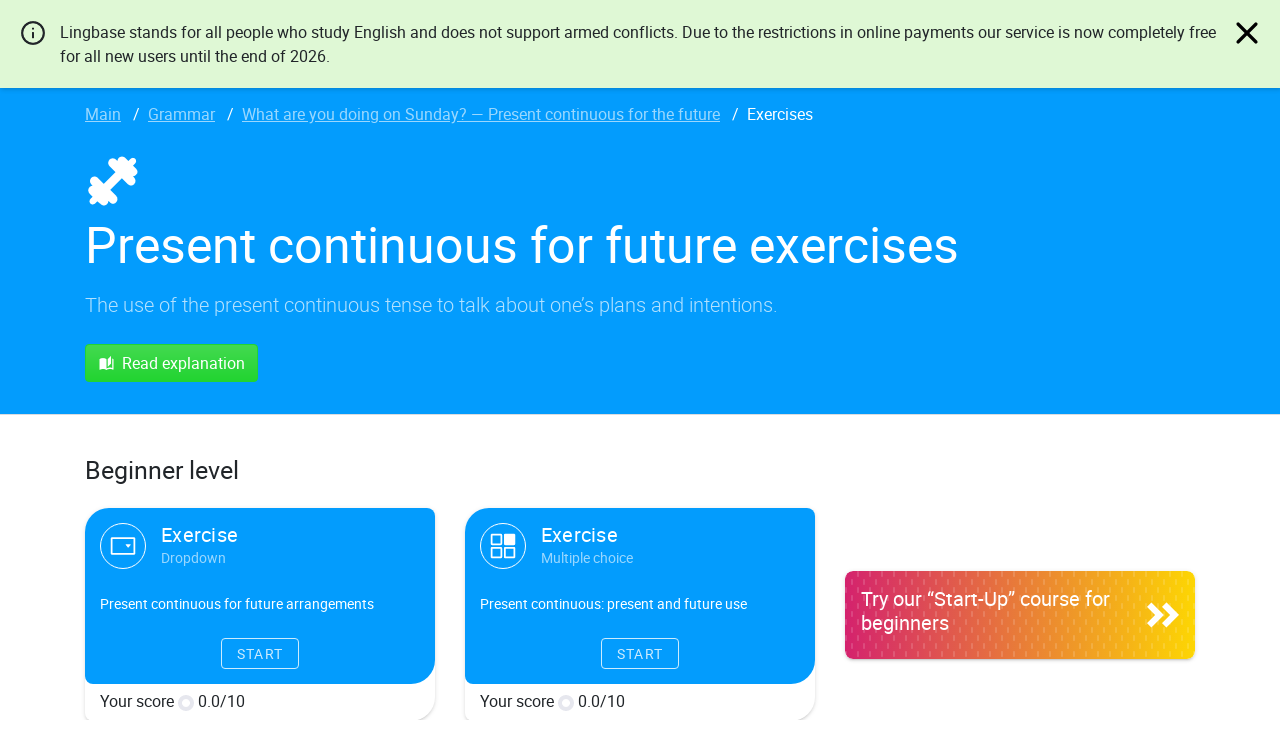

--- FILE ---
content_type: text/html; charset=utf-8
request_url: https://lingbase.com/en/english/grammar/present-continuous-for-future/exercises
body_size: 6444
content:
<!DOCTYPE html>
<html lang="en-gb" dir="ltr">

<head>
        <script type="text/javascript">var dataLayer = []</script>    <!-- Google Tag Manager -->
    <script>
    (function(w, d, s, l, i) {
        w[l] = w[l] || [];
        w[l].push({
            'gtm.start': new Date().getTime(),
            event: 'gtm.js'
        });
        var f = d.getElementsByTagName(s)[0],
            j = d.createElement(s),
            dl = l != 'dataLayer' ? '&l=' + l : '';
        j.async = true;
        j.src = 'https://www.googletagmanager.com/gtm.js?id=' + i + dl;
        f.parentNode.insertBefore(j, f);
    })(window, document, 'script', 'dataLayer', 'GTM-PGWTJVQ');
    </script>
    <!-- End Google Tag Manager -->
        <meta name="viewport" content="width=device-width, initial-scale=1.0" />
    <meta name="google" content="notranslate">
    <meta charset="utf-8" />
	<base href="https://lingbase.com/en/english/grammar/present-continuous-for-future/exercises" />
	<meta name="description" content="Practise how to express personal plans for the future through the present continuous in various online exercises. With answers. Mistakes review. Targeted practice. Learn English with Lingbase!" />
	<title>Present continuous for future arrangements – exercises | Lingbase </title>
	<link href="/templates/lin/favicon.ico" rel="shortcut icon" type="image/vnd.microsoft.icon" />
	<link href="/templates/lin/css/style.css?7174c794d0cdabf3594e64f8c2c12f93" rel="stylesheet" />
	<link rel="canonical" href="http:///en/english/grammar/present-continuous-for-future/exercises">
	<link rel="alternate" href="http:///ru/english/grammar/present-continuous-for-future/exercises" hreflang="ru">
	<meta property="og:title" content='Present continuous for future arrangements – exercises | Lingbase '>
	<meta property="og:description" content='Practise how to express personal plans for the future through the present continuous in various online exercises. With answers. Mistakes review. Targeted practice. Learn English with Lingbase!'>
	<meta property="og:url" content='https://lingbase.com/en/english/grammar/present-continuous-for-future/exercises'>
	<meta property="og:type" content='website'>

    

    <link rel="preload" href="/templates/lin/css/fonts/roboto-regular-webfont.woff2" as="font" type="font/woff2" crossorigin="anonymous">
    <link rel="preload" href="/templates/lin/css/fonts/roboto-light-webfont.woff2" as="font" type="font/woff2" crossorigin="anonymous">
    <link rel="preload" href="/templates/lin/css/fonts/roboto-bold-webfont.woff2" as="font" type="font/woff2" crossorigin="anonymous">
    <link rel="preload" href="/templates/lin/css/fonts/roboto-regular-webfont.woff2" as="font" type="font/woff2" crossorigin="anonymous">

    <link rel="apple-touch-icon" sizes="57x57" href="/templates/lin/assets/images/favicons/apple-icon-57x57.png">
    <link rel="apple-touch-icon" sizes="60x60" href="/templates/lin/assets/images/favicons/apple-icon-60x60.png">
    <link rel="apple-touch-icon" sizes="72x72" href="/templates/lin/assets/images/favicons/apple-icon-72x72.png">
    <link rel="apple-touch-icon" sizes="76x76" href="/templates/lin/assets/images/favicons/apple-icon-76x76.png">
    <link rel="apple-touch-icon" sizes="114x114" href="/templates/lin/assets/images/favicons/apple-icon-114x114.png">
    <link rel="apple-touch-icon" sizes="120x120" href="/templates/lin/assets/images/favicons/apple-icon-120x120.png">
    <link rel="apple-touch-icon" sizes="144x144" href="/templates/lin/assets/images/favicons/apple-icon-144x144.png">
    <link rel="apple-touch-icon" sizes="152x152" href="/templates/lin/assets/images/favicons/apple-icon-152x152.png">
    <link rel="apple-touch-icon" sizes="180x180" href="/templates/lin/assets/images/favicons/apple-icon-180x180.png">
    <link rel="icon" type="image/png" sizes="192x192" href="/templates/lin/assets/images/favicons/android-icon-192x192.png">
    <link rel="icon" type="image/png" sizes="32x32" href="/templates/lin/assets/images/favicons/favicon-32x32.png">
    <link rel="icon" type="image/png" sizes="96x96" href="/templates/lin/assets/images/favicons/favicon-96x96.png">
    <link rel="icon" type="image/png" sizes="16x16" href="/templates/lin/assets/images/favicons/favicon-16x16.png">
    <link rel="manifest" href="/manifest.json">

    <meta name="msapplication-TileColor" content="#ffffff">
    <meta name="msapplication-TileImage" content="/templates/lin/assets/images/favicons/ms-icon-144x144.png">
    <meta name="theme-color" content="#ffffff">
    <meta property="fb:app_id" content="606231383155084">
</head>


<body class="footer-margin">
	<div class="freeLingbase" role="alert" style="display: none;">
		<svg class="freeLingbase-icon" xmlns="http://www.w3.org/2000/svg" viewBox="0 0 24 24" fill="none" stroke="currentColor" stroke-width="2" stroke-linecap="round" stroke-linejoin="round"><circle cx="12" cy="12" r="10"></circle><line x1="12" y1="16" x2="12" y2="12"></line><line x1="12" y1="8" x2="12" y2="8"></line></svg>
		Lingbase stands for all people who study English and does not support armed conflicts. Due to the restrictions in online payments our service is now completely free for all new users until the end of 2026.		<svg class="freeLingbase-icon freeLingbase-icon_close" xmlns="http://www.w3.org/2000/svg" viewBox="0 0 11 11">
			<path d="M2.2,1.19l3.3,3.3L8.8,1.2C8.9314,1.0663,9.1127,0.9938,9.3,1C9.6761,1.0243,9.9757,1.3239,10,1.7&#xA;&#x9;c0.0018,0.1806-0.0705,0.3541-0.2,0.48L6.49,5.5L9.8,8.82C9.9295,8.9459,10.0018,9.1194,10,9.3C9.9757,9.6761,9.6761,9.9757,9.3,10&#xA;&#x9;c-0.1873,0.0062-0.3686-0.0663-0.5-0.2L5.5,6.51L2.21,9.8c-0.1314,0.1337-0.3127,0.2062-0.5,0.2C1.3265,9.98,1.02,9.6735,1,9.29&#xA;&#x9;C0.9982,9.1094,1.0705,8.9359,1.2,8.81L4.51,5.5L1.19,2.18C1.0641,2.0524,0.9955,1.8792,1,1.7C1.0243,1.3239,1.3239,1.0243,1.7,1&#xA;&#x9;C1.8858,0.9912,2.0669,1.06,2.2,1.19z"/>
		</svg>
	</div>
	<style>
		.freeLingbase {
			position: fixed;
			left: 0;
			top: 0;
			width: 100%;
			z-index: 9999;
			padding: 20px 50px 20px 60px;
			background-color: #DFF8D5;
			box-shadow: 1px 1px 5px rgba(0, 0, 0, 0.2);
			min-height: 72px;
			min-width: 320px;
		}
		.freeLingbase-icon {
			top: 20px;
			left: 20px;
			position: absolute;
			width: 26px;
			height: 26px;
		}
		.freeLingbase-icon_close {
			cursor: pointer;
			left: initial;
			right: 20px;
		}
	</style>
	<script>
		document.addEventListener('DOMContentLoaded', function () {
			if ('localStorage' in window) {
				if (!localStorage.getItem('freeLingbase')) {
					document.querySelectorAll('.freeLingbase')[0].setAttribute('style', 'display: fixed');
					document.querySelectorAll('.freeLingbase-icon_close')[0].onclick = function(){
						document.querySelectorAll('.freeLingbase')[0].setAttribute('style', 'display: none');
						localStorage.setItem('freeLingbase', '1');
					};
				}
			}
		});
	</script>
        <!-- Google Tag Manager (noscript) --><noscript><iframe src="https://www.googletagmanager.com/ns.html?id=GTM-PGWTJVQ" height="0" width="0" style="display:none;visibility:hidden"></iframe></noscript><!-- End Google Tag Manager (noscript) -->
    <header>
        <nav class="navbar fixed-top navbar-expand-lg navbar-dark bg-primary">
            <a class="navbar-brand" aria-label="Lingbase" href="/">
                <svg viewBox="0 0 88 25" width="88" height="25" class="d-block">
                    <use xlink:href="/templates/lin/assets/images/logo.svg#logo">lingBase</use>
                </svg>
            </a>
            <div class="navbar-buttons">
                                <div class="dropdown navbar-dropdown">
                    <button type="button" id="dropdownLangMenuButton" data-toggle="dropdown" aria-haspopup="true" aria-expanded="false">
                        <span class="navbar-langswitch">EN</span>
                    </button>
                    <ul class="dropdown-menu" aria-labelledby="dropdownLangMenuButton">
                        <li>
                            <a class="dropdown-item" href="/ru/english/grammar/present-continuous-for-future/exercises?l">RU</a>
                        </li>
                    </ul>
                </div>

                                
                
                <button class="navbar-toggler" type="button" data-toggle="collapse" data-target="#mainMenu" aria-controls="mainMenu" aria-expanded="false" aria-label="Toggle navigation">
                    <span class="navbar-toggler-icon"></span>
                </button>
            </div>
            <div class="collapse navbar-collapse" id="mainMenu">
                                <ul class="navbar-nav">
		<li class="nav-item">
		<a class="nav-link" href="/en/english/tests/grammar-test">Test</a>
	</li>
		<li class="nav-item">
		<a class="nav-link" href="/en/english/course/beginner">"Start-Up" course</a>
	</li>
		<li class="nav-item">
		<a class="nav-link" href="/en/english/course/intermediate">"Total Recall" course</a>
	</li>
		<li class="nav-item">
		<a class="nav-link" href="/en/english/grammar">Pool of topics with exercises</a>
	</li>
		<li class="nav-item">
		<a class="nav-link" href="/en/prices">Prices</a>
	</li>
	</ul>


                            </div>
                        <ul class="navbar-nav navbar-nav-login">
                <li class="nav-item">
                    <a class="nav-link" href="/en/signup">Registration</a>
                </li>
                <li class="nav-item">
                    <a class="nav-link btn btn-success" href="/en/signin">Login</a>
                </li>
            </ul>
            
        </nav>
    </header>

    <main class="wrapper-main-pb">
    <div class="headerbox__wrapper ">
        <div class="headerbox">
            <nav>
                <ul class="breadcrumbs headerbox__breadcrumbs">
                                        <li class="breadcrumbs__item">
                                                <a href="/">Main</a>
                                            </li>
                                        <li class="breadcrumbs__item">
                                                <a href="/en/english/grammar">Grammar</a>
                                            </li>
                                        <li class="breadcrumbs__item">
                                                <a href="/en/english/grammar/present-continuous-for-future">What are you doing on Sunday? — Present continuous for the future</a>
                                            </li>
                                        <li class="breadcrumbs__item breadcrumbs__item_active">
                        Exercises                    </li>
                     
                </ul>
            </nav>
               
            <div class="mb-3">
                <svg class="headerbox__icon" width="32" height="32"><use xlink:href="/templates/lin/assets/icons/icons.svg#exercise"></use></svg>
                <h1 class="headerbox__title">Present continuous for future exercises</h1> 
            </div>  

                        <p class="fs-1 fs-md-2 mb-4">The use of the present continuous tense to talk about one’s plans and intentions.</p>
                        <div>
                <a class="btn btn-success" href="/en/english/grammar/present-continuous-for-future"><svg class="icon-inline mr-2" width="16" height="16"><use xlink:href="/templates/lin/assets/icons/icons.svg#theory"></use></svg>Read explanation</a>
            </div>
        </div>
    </div>
    
        <div class="e-card-list__wrapper">
        <div class="e-card-list">
            <div class="container">
                <div class="e-card-list__primary">
                    <h2 class="e-card-list__topic">Beginner level</h2>
                    <div class="row">
                        
<div class="col-12 col-md-6 col-lg-4">
	<div class="e-card__wrapper">
		
		<div class="e-card e-card_course-1" data-id="238">
			<a class="e-card__primary-action"  href="/en/english/grammar/present-continuous-for-future/exercises/238">
				<!-- Temp. ribbon -->
								<!-- / Temp. ribbon -->
				<div class="e-card__primary">
															<div class="e-card__label e-card__label_ex-type">
						<svg><use xlink:href="/templates/lin/assets/icons/icons.svg#ex-3"></use></svg>				
					</div>
					<p class="e-card__title">
						Exercise					</p>
					<p class="e-card__sub">Dropdown</p>
				</div>
				<div class="e-card__secondary">
										<h4 class="e-card__topic">Present continuous for future arrangements</h4>
															<div class="e-card__state-wrapper">
						<div class="e-card__state">Start</div>
					</div>
									</div>
			</a>
			<div class="e-card__actions">
				<div class="e-card__avg">
					Your score <span class="js_pie" data-type="e-card" data-color="#F1B53D">0/100</span>&nbsp;0.0/10
				</div>
			</div>
		</div>
	</div>
</div>
<div class="col-12 col-md-6 col-lg-4">
	<div class="e-card__wrapper">
		
		<div class="e-card e-card_course-1" data-id="239">
			<a class="e-card__primary-action"  href="/en/english/grammar/present-continuous-for-future/exercises/239">
				<!-- Temp. ribbon -->
								<!-- / Temp. ribbon -->
				<div class="e-card__primary">
															<div class="e-card__label e-card__label_ex-type">
						<svg><use xlink:href="/templates/lin/assets/icons/icons.svg#ex-2"></use></svg>				
					</div>
					<p class="e-card__title">
						Exercise					</p>
					<p class="e-card__sub">Multiple choice</p>
				</div>
				<div class="e-card__secondary">
										<h4 class="e-card__topic">Present continuous: present and future use</h4>
															<div class="e-card__state-wrapper">
						<div class="e-card__state">Start</div>
					</div>
									</div>
			</a>
			<div class="e-card__actions">
				<div class="e-card__avg">
					Your score <span class="js_pie" data-type="e-card" data-color="#F1B53D">0/100</span>&nbsp;0.0/10
				</div>
			</div>
		</div>
	</div>
</div>                        <div class="col-12 col-md-6 col-lg-4 py-3 d-flex align-items-center">
                            <div class="crd text-white">
                                <a id="btnExercisesListCourseBeginner" href="/en/course-beginner">
                                    <div class="crd-body crd-body-icon-r crd-body-bnrcour1">
                                        <h3 class="crd-h">Try our “Start-Up” course for beginners</h3>
                                        <div class="crd-icon crd-icon-arrow"></div>
                                    </div>
                                </a>
                            </div>
                        </div>
                    </div>
                </div>
            </div>
        </div>
    </div>
        
        <div class="container mt-4 mb-5">
        <div class="row">
            <div class="col-12">
                <p class="text-secondary m-0">Present continuous is one of the ways to refer to the future. It shows that we have already made an arrangement and now we have an intention to do something in the near future. It is important not to confuse it with the case when we talk not about personal but about public schedule. Then we need to use the present simple. If you are not sure how to put the verb into the present continuous, we suggest studying its form first. You can find the necessary link in the related topics block.</p>
            </div>
        </div>
    </div>
    
        <div class="container-fluid bg-light py-4 px-0">
    	        <div class="container-fluid container-lg mb-5">
            <div class="text-center">
                <span class="label label-inverted-warning mb-3">What’s next?</span>
            </div>
            <h2 class="display-5 mb-4">Related topics</h2>
            <div class="row">
                <div class="owl-carousel owl-theme owl-theme-related js_owl" data-type="related-topics">
                	                    <div class="owl-item-wrapper">
                        <div class="c-card c-card_featured c-card_related">
                            <a class="c-card__primary-action" href="/en/english/grammar/present-continuous">
                                <div class="c-card__primary">
                                    <p class="c-card__title">Present continuous</p>
                                </div>
                            </a>
                            <div class="c-card__actions">
                                <div class="c-card__action-links c-card__action-links_wide">
                                    <a class="c-card__action-link mdc-button" href="/en/english/grammar/present-continuous">Read</a>
                                                                        <a class="c-card__action-link" href="/en/english/grammar/present-continuous/exercises">Do exercises</a>
                                                                    </div>
                            </div>
                        </div>
                    </div>
                                        <div class="owl-item-wrapper">
                        <div class="c-card c-card_featured c-card_related">
                            <a class="c-card__primary-action" href="/en/english/grammar/present-continuous-positive-and-negative">
                                <div class="c-card__primary">
                                    <p class="c-card__title">I'm reading, he isn't reading — Present continuous positive and negative</p>
                                </div>
                            </a>
                            <div class="c-card__actions">
                                <div class="c-card__action-links c-card__action-links_wide">
                                    <a class="c-card__action-link mdc-button" href="/en/english/grammar/present-continuous-positive-and-negative">Read</a>
                                                                        <a class="c-card__action-link" href="/en/english/grammar/present-continuous-positive-and-negative/exercises">Do exercises</a>
                                                                    </div>
                            </div>
                        </div>
                    </div>
                                        <div class="owl-item-wrapper">
                        <div class="c-card c-card_featured c-card_related">
                            <a class="c-card__primary-action" href="/en/english/grammar/present-continuous-questions">
                                <div class="c-card__primary">
                                    <p class="c-card__title">What are you doing? — Questions in present continuous</p>
                                </div>
                            </a>
                            <div class="c-card__actions">
                                <div class="c-card__action-links c-card__action-links_wide">
                                    <a class="c-card__action-link mdc-button" href="/en/english/grammar/present-continuous-questions">Read</a>
                                                                        <a class="c-card__action-link" href="/en/english/grammar/present-continuous-questions/exercises">Do exercises</a>
                                                                    </div>
                            </div>
                        </div>
                    </div>
                                        <div class="owl-item-wrapper">
                        <div class="c-card c-card_featured c-card_related">
                            <a class="c-card__primary-action" href="/en/english/grammar/present-simple-for-future">
                                <div class="c-card__primary">
                                    <p class="c-card__title">When does the train arrive? — Present simple for the future</p>
                                </div>
                            </a>
                            <div class="c-card__actions">
                                <div class="c-card__action-links c-card__action-links_wide">
                                    <a class="c-card__action-link mdc-button" href="/en/english/grammar/present-simple-for-future">Read</a>
                                                                        <a class="c-card__action-link" href="/en/english/grammar/present-simple-for-future/exercises">Do exercises</a>
                                                                    </div>
                            </div>
                        </div>
                    </div>
                                        <div class="owl-item-wrapper">
                        <div class="c-card c-card_featured c-card_related">
                            <a class="c-card__primary-action" href="/en/english/grammar/to-be-going-to">
                                <div class="c-card__primary">
                                    <p class="c-card__title">I’m going to… — &quot;To be going to&quot; for the future</p>
                                </div>
                            </a>
                            <div class="c-card__actions">
                                <div class="c-card__action-links c-card__action-links_wide">
                                    <a class="c-card__action-link mdc-button" href="/en/english/grammar/to-be-going-to">Read</a>
                                                                        <a class="c-card__action-link" href="/en/english/grammar/to-be-going-to/exercises">Do exercises</a>
                                                                    </div>
                            </div>
                        </div>
                    </div>
                                    </div>
            </div>
        </div>
                        <div class="container-fluid container-lg">
            <div class="text-center">
                <span class="label label-inverted-primary mb-3">Featured</span>
            </div>
            <h2 class="display-5 mb-4">Top 10 topics</h2>
            <div class="row">
                <div class="owl-carousel owl-theme owl-theme-featured js_owl" data-type="related-topics">
                	                    <div class="owl-item-wrapper">
                        <div class="c-card c-card_featured">
                            <a class="c-card__primary-action" href="/en/english/grammar/all-tenses">
                                <div class="c-card__primary">
                                    <p class="c-card__title">Tenses</p>
                                </div>
                            </a>
                            <div class="c-card__actions">
                                <div class="c-card__action-links c-card__action-links_wide">
                                    <a class="c-card__action-link mdc-button" href="/en/english/grammar/all-tenses">Read</a>
                                                                        <a class="c-card__action-link" href="/en/english/grammar/all-tenses/exercises">Do exercises</a>
                                                                    </div>
                            </div>
                        </div>
                    </div>
                                        <div class="owl-item-wrapper">
                        <div class="c-card c-card_featured">
                            <a class="c-card__primary-action" href="/en/english/grammar/irregular-verbs">
                                <div class="c-card__primary">
                                    <p class="c-card__title">Irregular verbs</p>
                                </div>
                            </a>
                            <div class="c-card__actions">
                                <div class="c-card__action-links c-card__action-links_wide">
                                    <a class="c-card__action-link mdc-button" href="/en/english/grammar/irregular-verbs">Read</a>
                                                                        <a class="c-card__action-link" href="/en/english/grammar/irregular-verbs/exercises">Do exercises</a>
                                                                    </div>
                            </div>
                        </div>
                    </div>
                                        <div class="owl-item-wrapper">
                        <div class="c-card c-card_featured">
                            <a class="c-card__primary-action" href="/en/english/grammar/conditionals">
                                <div class="c-card__primary">
                                    <p class="c-card__title">Conditionals (If I knew, I'd tell you)</p>
                                </div>
                            </a>
                            <div class="c-card__actions">
                                <div class="c-card__action-links c-card__action-links_wide">
                                    <a class="c-card__action-link mdc-button" href="/en/english/grammar/conditionals">Read</a>
                                                                        <a class="c-card__action-link" href="/en/english/grammar/conditionals/exercises">Do exercises</a>
                                                                    </div>
                            </div>
                        </div>
                    </div>
                                        <div class="owl-item-wrapper">
                        <div class="c-card c-card_featured">
                            <a class="c-card__primary-action" href="/en/english/grammar/phrasal-verbs">
                                <div class="c-card__primary">
                                    <p class="c-card__title">Get on, turn up... — Phrasal verbs</p>
                                </div>
                            </a>
                            <div class="c-card__actions">
                                <div class="c-card__action-links c-card__action-links_wide">
                                    <a class="c-card__action-link mdc-button" href="/en/english/grammar/phrasal-verbs">Read</a>
                                                                        <a class="c-card__action-link" href="/en/english/grammar/phrasal-verbs/exercises">Do exercises</a>
                                                                    </div>
                            </div>
                        </div>
                    </div>
                                        <div class="owl-item-wrapper">
                        <div class="c-card c-card_featured">
                            <a class="c-card__primary-action" href="/en/english/grammar/modal-verbs">
                                <div class="c-card__primary">
                                    <p class="c-card__title">Modal verbs (can, must, should etc.)</p>
                                </div>
                            </a>
                            <div class="c-card__actions">
                                <div class="c-card__action-links c-card__action-links_wide">
                                    <a class="c-card__action-link mdc-button" href="/en/english/grammar/modal-verbs">Read</a>
                                                                        <a class="c-card__action-link" href="/en/english/grammar/modal-verbs/exercises">Do exercises</a>
                                                                    </div>
                            </div>
                        </div>
                    </div>
                                        <div class="owl-item-wrapper">
                        <div class="c-card c-card_featured">
                            <a class="c-card__primary-action" href="/en/english/grammar/present-perfect-vs-past-simple">
                                <div class="c-card__primary">
                                    <p class="c-card__title">Present perfect vs. Past simple</p>
                                </div>
                            </a>
                            <div class="c-card__actions">
                                <div class="c-card__action-links c-card__action-links_wide">
                                    <a class="c-card__action-link mdc-button" href="/en/english/grammar/present-perfect-vs-past-simple">Read</a>
                                                                        <a class="c-card__action-link" href="/en/english/grammar/present-perfect-vs-past-simple/exercises">Do exercises</a>
                                                                    </div>
                            </div>
                        </div>
                    </div>
                                        <div class="owl-item-wrapper">
                        <div class="c-card c-card_featured">
                            <a class="c-card__primary-action" href="/en/english/grammar/future">
                                <div class="c-card__primary">
                                    <p class="c-card__title">Present simple and continuous for the future, to be going to</p>
                                </div>
                            </a>
                            <div class="c-card__actions">
                                <div class="c-card__action-links c-card__action-links_wide">
                                    <a class="c-card__action-link mdc-button" href="/en/english/grammar/future">Read</a>
                                                                        <a class="c-card__action-link" href="/en/english/grammar/future/exercises">Do exercises</a>
                                                                    </div>
                            </div>
                        </div>
                    </div>
                                        <div class="owl-item-wrapper">
                        <div class="c-card c-card_featured">
                            <a class="c-card__primary-action" href="/en/english/grammar/passive">
                                <div class="c-card__primary">
                                    <p class="c-card__title">Passive voice (I was told)</p>
                                </div>
                            </a>
                            <div class="c-card__actions">
                                <div class="c-card__action-links c-card__action-links_wide">
                                    <a class="c-card__action-link mdc-button" href="/en/english/grammar/passive">Read</a>
                                                                        <a class="c-card__action-link" href="/en/english/grammar/passive/exercises">Do exercises</a>
                                                                    </div>
                            </div>
                        </div>
                    </div>
                                        <div class="owl-item-wrapper">
                        <div class="c-card c-card_featured">
                            <a class="c-card__primary-action" href="/en/english/grammar/article">
                                <div class="c-card__primary">
                                    <p class="c-card__title">Article</p>
                                </div>
                            </a>
                            <div class="c-card__actions">
                                <div class="c-card__action-links c-card__action-links_wide">
                                    <a class="c-card__action-link mdc-button" href="/en/english/grammar/article">Read</a>
                                                                        <a class="c-card__action-link" href="/en/english/grammar/article/exercises">Do exercises</a>
                                                                    </div>
                            </div>
                        </div>
                    </div>
                                        <div class="owl-item-wrapper">
                        <div class="c-card c-card_featured">
                            <a class="c-card__primary-action" href="/en/english/grammar/prepositions-time">
                                <div class="c-card__primary">
                                    <p class="c-card__title">At 2 o'clock on Sunday — Prepositions of time</p>
                                </div>
                            </a>
                            <div class="c-card__actions">
                                <div class="c-card__action-links c-card__action-links_wide">
                                    <a class="c-card__action-link mdc-button" href="/en/english/grammar/prepositions-time">Read</a>
                                                                        <a class="c-card__action-link" href="/en/english/grammar/prepositions-time/exercises">Do exercises</a>
                                                                    </div>
                            </div>
                        </div>
                    </div>
                                    </div>
            </div>
        </div>
            </div>
    </main>


    

    <!-- <div class="ie-notification">
		<div class="ie-notification-pad">
			<div class="ie-notification-icon">
				<img src="/templates/lin/assets/icons/distorted.png" height="64" width="64">
			</div> 
			<div class="ie-notification-title">Oops, seems you have an old browser...</div>
			<div class="ie-notification-desc">Sorry, but the website won't display correctly in this version of Internet Explorer. Try installing any modern browser, for example, <a href=https://www.google.com/chrome/ rel=nofollow>Chrome</a>. It's free and will take only a couple of minutes.</div>
		</div>
		<div class="ie-notification-buttons">
			<a href="#">Close</a>
		</div>
	</div> -->
    
    <footer class="footer pt-4">
        <div class="container">
            <div class="row">
                <div class="col-12 mb-3">
                    <svg viewBox="0 0 88 25" class="logo-gray" width="88" height="25">
                        <use xlink:href="/templates/lin/assets/images/logo.svg#logo">lingBase</use>
                    </svg>
                    <p class="footer-copyright">
                        © 2026                    </p>
                </div>
                <div class="col-sm-6 col-md-3 mb-3">
                                        <h4 class="footer-title">Support</h4>
<ul class="footer-list">
		<li class="footer-list-item">
		<a href="/en/faq">FAQ</a>
	</li>
		<li class="footer-list-item">
		<a href="#contactus" class="js_contactus">Contact us</a>
	</li>
		<li class="footer-list-item">
		<a href="/en/manifest">Manifest</a>
	</li>
		<li class="footer-list-item">
		<a href="/en/to-teachers">To teachers and schools</a>
	</li>
	</ul>

                                    </div>
                <div class="col-sm-6 col-md-3 mb-3">
                                        <h4 class="footer-title">Shortcuts</h4>
<ul class="footer-list">
		<li class="footer-list-item">
		<a href="/en/english/tests/grammar-test">Test your English</a>
	</li>
		<li class="footer-list-item">
		<a href="/en/prices">Prices</a>
	</li>
	</ul>

                                    </div>
                <div class="col-sm-6 col-md-3 mb-3">
                                        <h4 class="footer-title">Social</h4>
<ul class="footer-list">
		<li class="footer-list-item">
		<a href="https://www.facebook.com/lingbase/">Facebook</a>
	</li>
	</ul>

                                    </div>
                <div class="col-sm-6 col-md-3 mb-3">
                                        <h4 class="footer-title">Legal</h4>
<ul class="footer-list">
		<li class="footer-list-item">
		<a href="/en/privacy">Privacy</a>
	</li>
		<li class="footer-list-item">
		<a href="/en/terms">Terms of Service</a>
	</li>
	</ul>

                                    </div>
            </div>
        </div>
    </footer>

    <!-- Contact Us -->
<div class="modal fade" id="contactUsModal" tabindex="-1" role="dialog" aria-labelledby="contactUsModalLabel" aria-hidden="true">
	<div class="modal-dialog" role="document">
		<div class="modal-content border-0">
			<div class="modal-header">
				<h5 class="modal-title" id="contactUsModalLabel">Contact us</h5>
				<button type="button" class="close" data-dismiss="modal" aria-label="Close">
				<span aria-hidden="true">&times;</span>
				</button>
			</div>
			<div class="modal-body">
				<form class="validate" method="post" data-type="contactus">
					<div class="form-group contact-us-select">
						<label for="contactUsSubject">Choose subject:</label>
						<select class="js_contactUsSubject" id="contactUsSubject" name="subject">
							<option value="1" selected>Offer cooperation</option>
							<option value="2">Leave a comment / feedback</option>
							<option value="3">Contact support</option>
						</select>
					</div>
					<div class="form-group">
						<textarea class="form-control required" id="contactUsMessage" placeholder="Your message" rows="3" name="message"></textarea>
					</div>
					<div class="form-group">
						<label for="contactUsEmail">Your email</label>
						<input
							class="form-control required"
							id="contactUsEmail"
							placeholder="Email"
							type="email"
							name="email"
													>
					</div>
					<button class="btn btn-lg btn-block btn-hero-success mt-5" type="submit">Send</button>
					<input type="hidden" name="3a982393bb833565dc4c9bec3a954c85" value="1" />				</form>
			</div>
		</div>
	</div>
</div>
<!-- / Contact Us -->
    <script src="/templates/lin/js/script.js?69fed1f5aaacd3a8f2d7ca30ba45b4e7"></script>
    <!-- <script>
		$(document).ready(function () {
			$('#ie-modal').modal('show');
		});
	</script> -->
</body>

</html>

--- FILE ---
content_type: text/css
request_url: https://lingbase.com/templates/lin/css/style.css?7174c794d0cdabf3594e64f8c2c12f93
body_size: 66003
content:
@charset "UTF-8";.select2-container{-webkit-box-sizing:border-box;box-sizing:border-box;display:inline-block;margin:0;position:relative;vertical-align:middle}.select2-container .select2-selection--single{-webkit-box-sizing:border-box;box-sizing:border-box;cursor:pointer;display:block;height:28px;-moz-user-select:none;-ms-user-select:none;user-select:none;-webkit-user-select:none}.select2-container .select2-selection--single .select2-selection__rendered{display:block;padding-left:8px;padding-right:20px;overflow:hidden;text-overflow:ellipsis;white-space:nowrap}.select2-container .select2-selection--single .select2-selection__clear{position:relative}.select2-container[dir=rtl] .select2-selection--single .select2-selection__rendered{padding-right:8px;padding-left:20px}.select2-container .select2-selection--multiple{-webkit-box-sizing:border-box;box-sizing:border-box;cursor:pointer;display:block;min-height:32px;-moz-user-select:none;-ms-user-select:none;user-select:none;-webkit-user-select:none}.select2-container .select2-selection--multiple .select2-selection__rendered{display:inline-block;overflow:hidden;padding-left:8px;text-overflow:ellipsis;white-space:nowrap}.select2-container .select2-search--inline{float:left}.select2-container .select2-search--inline .select2-search__field{-webkit-box-sizing:border-box;box-sizing:border-box;border:none;font-size:100%;margin-top:5px;padding:0}.select2-container .select2-search--inline .select2-search__field::-webkit-search-cancel-button{-webkit-appearance:none}.select2-dropdown{background-color:#fff;border:1px solid #aaa;border-radius:4px;-webkit-box-sizing:border-box;box-sizing:border-box;display:block;position:absolute;left:-100000px;width:100%;z-index:1051}.select2-results{display:block}.select2-results__options{list-style:none;margin:0;padding:0}.select2-results__option{padding:6px;-moz-user-select:none;-ms-user-select:none;user-select:none;-webkit-user-select:none}.select2-results__option[aria-selected]{cursor:pointer}.select2-container--open .select2-dropdown{left:0}.select2-container--open .select2-dropdown--above{border-bottom:none;border-bottom-left-radius:0;border-bottom-right-radius:0}.select2-container--open .select2-dropdown--below{border-top:none;border-top-left-radius:0;border-top-right-radius:0}.select2-search--dropdown{display:block;padding:4px}.select2-search--dropdown .select2-search__field{padding:4px;width:100%;-webkit-box-sizing:border-box;box-sizing:border-box}.select2-search--dropdown .select2-search__field::-webkit-search-cancel-button{-webkit-appearance:none}.select2-search--dropdown.select2-search--hide{display:none}.select2-close-mask{border:0;margin:0;padding:0;display:block;position:fixed;left:0;top:0;min-height:100%;min-width:100%;height:auto;width:auto;opacity:0;z-index:99;background-color:#fff}.select2-hidden-accessible{border:0!important;clip:rect(0 0 0 0)!important;clip-path:inset(50%)!important;height:1px!important;overflow:hidden!important;padding:0!important;position:absolute!important;width:1px!important;white-space:nowrap!important}.select2-container--default .select2-selection--single{background-color:#fff;border:1px solid #aaa;border-radius:4px}.select2-container--default .select2-selection--single .select2-selection__rendered{color:#444;line-height:28px}.select2-container--default .select2-selection--single .select2-selection__clear{cursor:pointer;float:right;font-weight:700}.select2-container--default .select2-selection--single .select2-selection__placeholder{color:#999}.select2-container--default .select2-selection--single .select2-selection__arrow{height:26px;position:absolute;top:1px;right:1px;width:20px}.select2-container--default .select2-selection--single .select2-selection__arrow b{border-color:#888 transparent transparent;border-style:solid;border-width:5px 4px 0;height:0;left:50%;margin-left:-4px;margin-top:-2px;position:absolute;top:50%;width:0}.select2-container--default[dir=rtl] .select2-selection--single .select2-selection__clear{float:left}.select2-container--default[dir=rtl] .select2-selection--single .select2-selection__arrow{left:1px;right:auto}.select2-container--default.select2-container--disabled .select2-selection--single{background-color:#eee;cursor:default}.select2-container--default.select2-container--disabled .select2-selection--single .select2-selection__clear{display:none}.select2-container--default.select2-container--open .select2-selection--single .select2-selection__arrow b{border-color:transparent transparent #888;border-width:0 4px 5px}.select2-container--default .select2-selection--multiple{background-color:#fff;border:1px solid #aaa;border-radius:4px;cursor:text}.select2-container--default .select2-selection--multiple .select2-selection__rendered{-webkit-box-sizing:border-box;box-sizing:border-box;list-style:none;margin:0;padding:0 5px;width:100%}.select2-container--default .select2-selection--multiple .select2-selection__rendered li{list-style:none}.select2-container--default .select2-selection--multiple .select2-selection__placeholder{color:#999;margin-top:5px;float:left}.select2-container--default .select2-selection--multiple .select2-selection__clear{cursor:pointer;float:right;font-weight:700;margin-top:5px;margin-right:10px}.select2-container--default .select2-selection--multiple .select2-selection__choice{background-color:#e4e4e4;border:1px solid #aaa;border-radius:4px;cursor:default;float:left;margin-right:5px;margin-top:5px;padding:0 5px}.select2-container--default .select2-selection--multiple .select2-selection__choice__remove{color:#999;cursor:pointer;display:inline-block;font-weight:700;margin-right:2px}.select2-container--default .select2-selection--multiple .select2-selection__choice__remove:hover{color:#333}.select2-container--default[dir=rtl] .select2-selection--multiple .select2-search--inline,.select2-container--default[dir=rtl] .select2-selection--multiple .select2-selection__choice,.select2-container--default[dir=rtl] .select2-selection--multiple .select2-selection__placeholder{float:right}.select2-container--default[dir=rtl] .select2-selection--multiple .select2-selection__choice{margin-left:5px;margin-right:auto}.select2-container--default[dir=rtl] .select2-selection--multiple .select2-selection__choice__remove{margin-left:2px;margin-right:auto}.select2-container--default.select2-container--focus .select2-selection--multiple{border:1px solid #000;outline:0}.select2-container--default.select2-container--disabled .select2-selection--multiple{background-color:#eee;cursor:default}.select2-container--default.select2-container--disabled .select2-selection__choice__remove{display:none}.select2-container--default.select2-container--open.select2-container--above .select2-selection--multiple,.select2-container--default.select2-container--open.select2-container--above .select2-selection--single{border-top-left-radius:0;border-top-right-radius:0}.select2-container--default.select2-container--open.select2-container--below .select2-selection--multiple,.select2-container--default.select2-container--open.select2-container--below .select2-selection--single{border-bottom-left-radius:0;border-bottom-right-radius:0}.select2-container--default .select2-search--dropdown .select2-search__field{border:1px solid #aaa}.select2-container--default .select2-search--inline .select2-search__field{background:0 0;border:none;outline:0;-webkit-box-shadow:none;box-shadow:none;-webkit-appearance:textfield}.select2-container--default .select2-results>.select2-results__options{max-height:200px;overflow-y:auto}.select2-container--default .select2-results__option[role=group]{padding:0}.select2-container--default .select2-results__option[aria-disabled=true]{color:#999}.select2-container--default .select2-results__option[aria-selected=true]{background-color:#ddd}.select2-container--default .select2-results__option .select2-results__option{padding-left:1em}.select2-container--default .select2-results__option .select2-results__option .select2-results__group{padding-left:0}.select2-container--default .select2-results__option .select2-results__option .select2-results__option{margin-left:-1em;padding-left:2em}.select2-container--default .select2-results__option .select2-results__option .select2-results__option .select2-results__option{margin-left:-2em;padding-left:3em}.select2-container--default .select2-results__option .select2-results__option .select2-results__option .select2-results__option .select2-results__option{margin-left:-3em;padding-left:4em}.select2-container--default .select2-results__option .select2-results__option .select2-results__option .select2-results__option .select2-results__option .select2-results__option{margin-left:-4em;padding-left:5em}.select2-container--default .select2-results__option .select2-results__option .select2-results__option .select2-results__option .select2-results__option .select2-results__option .select2-results__option{margin-left:-5em;padding-left:6em}.select2-container--default .select2-results__option--highlighted[aria-selected]{background-color:#5897fb;color:#fff}.select2-container--default .select2-results__group{cursor:default;display:block;padding:6px}.select2-container--classic .select2-selection--single{background-color:#f7f7f7;border:1px solid #aaa;border-radius:4px;outline:0;background-image:-webkit-gradient(linear,left top,left bottom,color-stop(50%,#fff),to(#eee));background-image:linear-gradient(to bottom,#fff 50%,#eee 100%);background-repeat:repeat-x}.select2-container--classic .select2-selection--single:focus{border:1px solid #5897fb}.select2-container--classic .select2-selection--single .select2-selection__rendered{color:#444;line-height:28px}.select2-container--classic .select2-selection--single .select2-selection__clear{cursor:pointer;float:right;font-weight:700;margin-right:10px}.select2-container--classic .select2-selection--single .select2-selection__placeholder{color:#999}.select2-container--classic .select2-selection--single .select2-selection__arrow{background-color:#ddd;border:none;border-left:1px solid #aaa;border-top-right-radius:4px;border-bottom-right-radius:4px;height:26px;position:absolute;top:1px;right:1px;width:20px;background-image:-webkit-gradient(linear,left top,left bottom,color-stop(50%,#eee),to(#ccc));background-image:linear-gradient(to bottom,#eee 50%,#ccc 100%);background-repeat:repeat-x}.select2-container--classic .select2-selection--single .select2-selection__arrow b{border-color:#888 transparent transparent;border-style:solid;border-width:5px 4px 0;height:0;left:50%;margin-left:-4px;margin-top:-2px;position:absolute;top:50%;width:0}.select2-container--classic[dir=rtl] .select2-selection--single .select2-selection__clear{float:left}.select2-container--classic[dir=rtl] .select2-selection--single .select2-selection__arrow{border:none;border-right:1px solid #aaa;border-radius:4px 0 0 4px;left:1px;right:auto}.select2-container--classic.select2-container--open .select2-selection--single{border:1px solid #5897fb}.select2-container--classic.select2-container--open .select2-selection--single .select2-selection__arrow{background:0 0;border:none}.select2-container--classic.select2-container--open .select2-selection--single .select2-selection__arrow b{border-color:transparent transparent #888;border-width:0 4px 5px}.select2-container--classic.select2-container--open.select2-container--above .select2-selection--single{border-top:none;border-top-left-radius:0;border-top-right-radius:0;background-image:-webkit-gradient(linear,left top,left bottom,color-stop(0,#fff),color-stop(50%,#eee));background-image:linear-gradient(to bottom,#fff 0,#eee 50%);background-repeat:repeat-x}.select2-container--classic.select2-container--open.select2-container--below .select2-selection--single{border-bottom:none;border-bottom-left-radius:0;border-bottom-right-radius:0;background-image:-webkit-gradient(linear,left top,left bottom,color-stop(50%,#eee),to(#fff));background-image:linear-gradient(to bottom,#eee 50%,#fff 100%);background-repeat:repeat-x}.select2-container--classic .select2-selection--multiple{background-color:#fff;border:1px solid #aaa;border-radius:4px;cursor:text;outline:0}.select2-container--classic .select2-selection--multiple:focus{border:1px solid #5897fb}.select2-container--classic .select2-selection--multiple .select2-selection__rendered{list-style:none;margin:0;padding:0 5px}.select2-container--classic .select2-selection--multiple .select2-selection__clear{display:none}.select2-container--classic .select2-selection--multiple .select2-selection__choice{background-color:#e4e4e4;border:1px solid #aaa;border-radius:4px;cursor:default;float:left;margin-right:5px;margin-top:5px;padding:0 5px}.select2-container--classic .select2-selection--multiple .select2-selection__choice__remove{color:#888;cursor:pointer;display:inline-block;font-weight:700;margin-right:2px}.select2-container--classic .select2-selection--multiple .select2-selection__choice__remove:hover{color:#555}.select2-container--classic[dir=rtl] .select2-selection--multiple .select2-selection__choice{float:right;margin-left:5px;margin-right:auto}.select2-container--classic[dir=rtl] .select2-selection--multiple .select2-selection__choice__remove{margin-left:2px;margin-right:auto}.select2-container--classic.select2-container--open .select2-selection--multiple{border:1px solid #5897fb}.select2-container--classic.select2-container--open.select2-container--above .select2-selection--multiple{border-top:none;border-top-left-radius:0;border-top-right-radius:0}.select2-container--classic.select2-container--open.select2-container--below .select2-selection--multiple{border-bottom:none;border-bottom-left-radius:0;border-bottom-right-radius:0}.select2-container--classic .select2-search--dropdown .select2-search__field{border:1px solid #aaa;outline:0}.select2-container--classic .select2-search--inline .select2-search__field{outline:0;-webkit-box-shadow:none;box-shadow:none}.select2-container--classic .select2-dropdown{background-color:#fff;border:1px solid transparent}.select2-container--classic .select2-dropdown--above{border-bottom:none}.select2-container--classic .select2-dropdown--below{border-top:none}.select2-container--classic .select2-results>.select2-results__options{max-height:200px;overflow-y:auto}.select2-container--classic .select2-results__option[role=group]{padding:0}.select2-container--classic .select2-results__option[aria-disabled=true]{color:grey}.select2-container--classic .select2-results__option--highlighted[aria-selected]{background-color:#3875d7;color:#fff}.select2-container--classic .select2-results__group{cursor:default;display:block;padding:6px}.select2-container--classic.select2-container--open .select2-dropdown{border-color:#5897fb}/*! jQuery UI - v1.11.4 - 2015-09-16
* http://jqueryui.com
* Includes: core.css, draggable.css, resizable.css, sortable.css, button.css, slider.css, spinner.css, theme.css
* To view and modify this theme, visit http://jqueryui.com/themeroller/?ffDefault=Trebuchet%20MS%2CTahoma%2CVerdana%2CArial%2Csans-serif&fwDefault=bold&fsDefault=1.1em&cornerRadius=4px&bgColorHeader=f6a828&bgTextureHeader=gloss_wave&bgImgOpacityHeader=35&borderColorHeader=e78f08&fcHeader=ffffff&iconColorHeader=ffffff&bgColorContent=eeeeee&bgTextureContent=highlight_soft&bgImgOpacityContent=100&borderColorContent=dddddd&fcContent=333333&iconColorContent=222222&bgColorDefault=f6f6f6&bgTextureDefault=glass&bgImgOpacityDefault=100&borderColorDefault=cccccc&fcDefault=1c94c4&iconColorDefault=ef8c08&bgColorHover=fdf5ce&bgTextureHover=glass&bgImgOpacityHover=100&borderColorHover=fbcb09&fcHover=c77405&iconColorHover=ef8c08&bgColorActive=ffffff&bgTextureActive=glass&bgImgOpacityActive=65&borderColorActive=fbd850&fcActive=eb8f00&iconColorActive=ef8c08&bgColorHighlight=ffe45c&bgTextureHighlight=highlight_soft&bgImgOpacityHighlight=75&borderColorHighlight=fed22f&fcHighlight=363636&iconColorHighlight=228ef1&bgColorError=b81900&bgTextureError=diagonals_thick&bgImgOpacityError=18&borderColorError=cd0a0a&fcError=ffffff&iconColorError=ffd27a&bgColorOverlay=666666&bgTextureOverlay=diagonals_thick&bgImgOpacityOverlay=20&opacityOverlay=50&bgColorShadow=000000&bgTextureShadow=flat&bgImgOpacityShadow=10&opacityShadow=20&thicknessShadow=5px&offsetTopShadow=-5px&offsetLeftShadow=-5px&cornerRadiusShadow=5px
* Copyright 2015 jQuery Foundation and other contributors; Licensed MIT */.ui-helper-hidden{display:none}.ui-helper-hidden-accessible{border:0;clip:rect(0 0 0 0);height:1px;margin:-1px;overflow:hidden;padding:0;position:absolute;width:1px}.ui-helper-reset{margin:0;padding:0;border:0;outline:0;line-height:1.3;text-decoration:none;font-size:100%;list-style:none}.ui-helper-clearfix:after,.ui-helper-clearfix:before{content:"";display:table;border-collapse:collapse}.ui-helper-clearfix:after{clear:both}.ui-helper-clearfix{min-height:0}.ui-helper-zfix{width:100%;height:100%;top:0;left:0;position:absolute;opacity:0;filter:Alpha(Opacity=0)}.ui-front{z-index:100}.ui-state-disabled{cursor:default!important}.ui-icon{display:block;text-indent:-99999px;overflow:hidden;background-repeat:no-repeat}.ui-widget-overlay{position:fixed;top:0;left:0;width:100%;height:100%}.ui-draggable-handle{-ms-touch-action:none;touch-action:none}.ui-resizable{position:relative}.ui-resizable-handle{position:absolute;font-size:.1px;display:block;-ms-touch-action:none;touch-action:none}.ui-resizable-autohide .ui-resizable-handle,.ui-resizable-disabled .ui-resizable-handle{display:none}.ui-resizable-n{cursor:n-resize;height:7px;width:100%;top:-5px;left:0}.ui-resizable-s{cursor:s-resize;height:7px;width:100%;bottom:-5px;left:0}.ui-resizable-e{cursor:e-resize;width:7px;right:-5px;top:0;height:100%}.ui-resizable-w{cursor:w-resize;width:7px;left:-5px;top:0;height:100%}.ui-resizable-se{cursor:se-resize;width:12px;height:12px;right:1px;bottom:1px}.ui-resizable-sw{cursor:sw-resize;width:9px;height:9px;left:-5px;bottom:-5px}.ui-resizable-nw{cursor:nw-resize;width:9px;height:9px;left:-5px;top:-5px}.ui-resizable-ne{cursor:ne-resize;width:9px;height:9px;right:-5px;top:-5px}.ui-sortable-handle{-ms-touch-action:none;touch-action:none}.ui-button{display:inline-block;position:relative;padding:0;line-height:normal;margin-right:.1em;cursor:pointer;vertical-align:middle;text-align:center;overflow:visible}.ui-button,.ui-button:active,.ui-button:hover,.ui-button:link,.ui-button:visited{text-decoration:none}.ui-button-icon-only{width:2.2em}button.ui-button-icon-only{width:2.4em}.ui-button-icons-only{width:3.4em}button.ui-button-icons-only{width:3.7em}.ui-button .ui-button-text{display:block;line-height:normal}.ui-button-text-only .ui-button-text{padding:.4em 1em}.ui-button-icon-only .ui-button-text,.ui-button-icons-only .ui-button-text{padding:.4em;text-indent:-9999999px}.ui-button-text-icon-primary .ui-button-text,.ui-button-text-icons .ui-button-text{padding:.4em 1em .4em 2.1em}.ui-button-text-icon-secondary .ui-button-text,.ui-button-text-icons .ui-button-text{padding:.4em 2.1em .4em 1em}.ui-button-text-icons .ui-button-text{padding-left:2.1em;padding-right:2.1em}input.ui-button{padding:.4em 1em}.ui-button-icon-only .ui-icon,.ui-button-icons-only .ui-icon,.ui-button-text-icon-primary .ui-icon,.ui-button-text-icon-secondary .ui-icon,.ui-button-text-icons .ui-icon{position:absolute;top:50%;margin-top:-8px}.ui-button-icon-only .ui-icon{left:50%;margin-left:-8px}.ui-button-icons-only .ui-button-icon-primary,.ui-button-text-icon-primary .ui-button-icon-primary,.ui-button-text-icons .ui-button-icon-primary{left:.5em}.ui-button-icons-only .ui-button-icon-secondary,.ui-button-text-icon-secondary .ui-button-icon-secondary,.ui-button-text-icons .ui-button-icon-secondary{right:.5em}.ui-buttonset{margin-right:7px}.ui-buttonset .ui-button{margin-left:0;margin-right:-.3em}button.ui-button::-moz-focus-inner,input.ui-button::-moz-focus-inner{border:0;padding:0}.ui-slider{position:relative;text-align:left}.ui-slider .ui-slider-handle{position:absolute;z-index:2;width:1.2em;height:1.2em;cursor:default;-ms-touch-action:none;touch-action:none}.ui-slider .ui-slider-range{position:absolute;z-index:1;font-size:.7em;display:block;border:0;background-position:0 0}.ui-slider.ui-state-disabled .ui-slider-handle,.ui-slider.ui-state-disabled .ui-slider-range{-webkit-filter:inherit;filter:inherit}.ui-slider-horizontal{height:.8em}.ui-slider-horizontal .ui-slider-handle{top:-.3em;margin-left:-.6em}.ui-slider-horizontal .ui-slider-range{top:0;height:100%}.ui-slider-horizontal .ui-slider-range-min{left:0}.ui-slider-horizontal .ui-slider-range-max{right:0}.ui-slider-vertical{width:.8em;height:100px}.ui-slider-vertical .ui-slider-handle{left:-.3em;margin-left:0;margin-bottom:-.6em}.ui-slider-vertical .ui-slider-range{left:0;width:100%}.ui-slider-vertical .ui-slider-range-min{bottom:0}.ui-slider-vertical .ui-slider-range-max{top:0}.ui-spinner{position:relative;display:inline-block;overflow:hidden;padding:0;vertical-align:middle}.ui-spinner-input{border:none;background:0 0;color:inherit;padding:0;margin:.2em 22px .2em .4em;vertical-align:middle}.ui-spinner-button{width:16px;height:50%;font-size:.5em;padding:0;margin:0;text-align:center;position:absolute;cursor:default;display:block;overflow:hidden;right:0}.ui-spinner a.ui-spinner-button{border-top:none;border-bottom:none;border-right:none}.ui-spinner .ui-icon{position:absolute;margin-top:-8px;top:50%;left:0}.ui-spinner-up{top:0}.ui-spinner-down{bottom:0}.ui-spinner .ui-icon-triangle-1-s{background-position:-65px -16px}.ui-widget{font-family:Trebuchet MS,Tahoma,Verdana,Arial,sans-serif;font-size:1.1em}.ui-widget .ui-widget{font-size:1em}.ui-widget button,.ui-widget input,.ui-widget select,.ui-widget textarea{font-family:Trebuchet MS,Tahoma,Verdana,Arial,sans-serif;font-size:1em}.ui-widget-content{border:1px solid #ddd;background:url(images/ui-bg_highlight-soft_100_eeeeee_1x100.png) 50% top repeat-x #eee;color:#333}.ui-widget-content a{color:#333}.ui-widget-header{border:1px solid #e78f08;background:url(images/ui-bg_gloss-wave_35_f6a828_500x100.png) 50% 50% repeat-x #f6a828;color:#fff;font-weight:700}.ui-widget-header a{color:#fff}.ui-state-default,.ui-widget-content .ui-state-default,.ui-widget-header .ui-state-default{border:1px solid #ccc;background:url(images/ui-bg_glass_100_f6f6f6_1x400.png) 50% 50% repeat-x #f6f6f6;font-weight:700;color:#1c94c4}.ui-state-default a,.ui-state-default a:link,.ui-state-default a:visited{color:#1c94c4;text-decoration:none}.ui-state-focus,.ui-state-hover,.ui-widget-content .ui-state-focus,.ui-widget-content .ui-state-hover,.ui-widget-header .ui-state-focus,.ui-widget-header .ui-state-hover{border:1px solid #fbcb09;background:url(images/ui-bg_glass_100_fdf5ce_1x400.png) 50% 50% repeat-x #fdf5ce;font-weight:700;color:#c77405}.ui-state-focus a,.ui-state-focus a:hover,.ui-state-focus a:link,.ui-state-focus a:visited,.ui-state-hover a,.ui-state-hover a:hover,.ui-state-hover a:link,.ui-state-hover a:visited{color:#c77405;text-decoration:none}.ui-state-active,.ui-widget-content .ui-state-active,.ui-widget-header .ui-state-active{border:1px solid #fbd850;background:url(images/ui-bg_glass_65_ffffff_1x400.png) 50% 50% repeat-x #fff;font-weight:700;color:#eb8f00}.ui-state-active a,.ui-state-active a:link,.ui-state-active a:visited{color:#eb8f00;text-decoration:none}.ui-state-highlight,.ui-widget-content .ui-state-highlight,.ui-widget-header .ui-state-highlight{border:1px solid #fed22f;background:url(images/ui-bg_highlight-soft_75_ffe45c_1x100.png) 50% top repeat-x #ffe45c;color:#363636}.ui-state-highlight a,.ui-widget-content .ui-state-highlight a,.ui-widget-header .ui-state-highlight a{color:#363636}.ui-state-error,.ui-widget-content .ui-state-error,.ui-widget-header .ui-state-error{border:1px solid #cd0a0a;background:url(images/ui-bg_diagonals-thick_18_b81900_40x40.png) 50% 50% #b81900;color:#fff}.ui-state-error a,.ui-state-error-text,.ui-widget-content .ui-state-error a,.ui-widget-content .ui-state-error-text,.ui-widget-header .ui-state-error a,.ui-widget-header .ui-state-error-text{color:#fff}.ui-priority-primary,.ui-widget-content .ui-priority-primary,.ui-widget-header .ui-priority-primary{font-weight:700}.ui-priority-secondary,.ui-widget-content .ui-priority-secondary,.ui-widget-header .ui-priority-secondary{opacity:.7;filter:Alpha(Opacity=70);font-weight:400}.ui-state-disabled,.ui-widget-content .ui-state-disabled,.ui-widget-header .ui-state-disabled{opacity:.35;filter:Alpha(Opacity=35);background-image:none}.ui-state-disabled .ui-icon{filter:Alpha(Opacity=35)}.ui-icon{width:16px;height:16px}.ui-icon,.ui-widget-content .ui-icon{background-image:url(images/ui-icons_222222_256x240.png)}.ui-widget-header .ui-icon{background-image:url(images/ui-icons_ffffff_256x240.png)}.ui-state-active .ui-icon,.ui-state-default .ui-icon,.ui-state-focus .ui-icon,.ui-state-hover .ui-icon{background-image:url(images/ui-icons_ef8c08_256x240.png)}.ui-state-highlight .ui-icon{background-image:url(images/ui-icons_228ef1_256x240.png)}.ui-state-error .ui-icon,.ui-state-error-text .ui-icon{background-image:url(images/ui-icons_ffd27a_256x240.png)}.ui-icon-blank{background-position:16px 16px}.ui-icon-carat-1-n{background-position:0 0}.ui-icon-carat-1-ne{background-position:-16px 0}.ui-icon-carat-1-e{background-position:-32px 0}.ui-icon-carat-1-se{background-position:-48px 0}.ui-icon-carat-1-s{background-position:-64px 0}.ui-icon-carat-1-sw{background-position:-80px 0}.ui-icon-carat-1-w{background-position:-96px 0}.ui-icon-carat-1-nw{background-position:-112px 0}.ui-icon-carat-2-n-s{background-position:-128px 0}.ui-icon-carat-2-e-w{background-position:-144px 0}.ui-icon-triangle-1-n{background-position:0 -16px}.ui-icon-triangle-1-ne{background-position:-16px -16px}.ui-icon-triangle-1-e{background-position:-32px -16px}.ui-icon-triangle-1-se{background-position:-48px -16px}.ui-icon-triangle-1-s{background-position:-64px -16px}.ui-icon-triangle-1-sw{background-position:-80px -16px}.ui-icon-triangle-1-w{background-position:-96px -16px}.ui-icon-triangle-1-nw{background-position:-112px -16px}.ui-icon-triangle-2-n-s{background-position:-128px -16px}.ui-icon-triangle-2-e-w{background-position:-144px -16px}.ui-icon-arrow-1-n{background-position:0 -32px}.ui-icon-arrow-1-ne{background-position:-16px -32px}.ui-icon-arrow-1-e{background-position:-32px -32px}.ui-icon-arrow-1-se{background-position:-48px -32px}.ui-icon-arrow-1-s{background-position:-64px -32px}.ui-icon-arrow-1-sw{background-position:-80px -32px}.ui-icon-arrow-1-w{background-position:-96px -32px}.ui-icon-arrow-1-nw{background-position:-112px -32px}.ui-icon-arrow-2-n-s{background-position:-128px -32px}.ui-icon-arrow-2-ne-sw{background-position:-144px -32px}.ui-icon-arrow-2-e-w{background-position:-160px -32px}.ui-icon-arrow-2-se-nw{background-position:-176px -32px}.ui-icon-arrowstop-1-n{background-position:-192px -32px}.ui-icon-arrowstop-1-e{background-position:-208px -32px}.ui-icon-arrowstop-1-s{background-position:-224px -32px}.ui-icon-arrowstop-1-w{background-position:-240px -32px}.ui-icon-arrowthick-1-n{background-position:0 -48px}.ui-icon-arrowthick-1-ne{background-position:-16px -48px}.ui-icon-arrowthick-1-e{background-position:-32px -48px}.ui-icon-arrowthick-1-se{background-position:-48px -48px}.ui-icon-arrowthick-1-s{background-position:-64px -48px}.ui-icon-arrowthick-1-sw{background-position:-80px -48px}.ui-icon-arrowthick-1-w{background-position:-96px -48px}.ui-icon-arrowthick-1-nw{background-position:-112px -48px}.ui-icon-arrowthick-2-n-s{background-position:-128px -48px}.ui-icon-arrowthick-2-ne-sw{background-position:-144px -48px}.ui-icon-arrowthick-2-e-w{background-position:-160px -48px}.ui-icon-arrowthick-2-se-nw{background-position:-176px -48px}.ui-icon-arrowthickstop-1-n{background-position:-192px -48px}.ui-icon-arrowthickstop-1-e{background-position:-208px -48px}.ui-icon-arrowthickstop-1-s{background-position:-224px -48px}.ui-icon-arrowthickstop-1-w{background-position:-240px -48px}.ui-icon-arrowreturnthick-1-w{background-position:0 -64px}.ui-icon-arrowreturnthick-1-n{background-position:-16px -64px}.ui-icon-arrowreturnthick-1-e{background-position:-32px -64px}.ui-icon-arrowreturnthick-1-s{background-position:-48px -64px}.ui-icon-arrowreturn-1-w{background-position:-64px -64px}.ui-icon-arrowreturn-1-n{background-position:-80px -64px}.ui-icon-arrowreturn-1-e{background-position:-96px -64px}.ui-icon-arrowreturn-1-s{background-position:-112px -64px}.ui-icon-arrowrefresh-1-w{background-position:-128px -64px}.ui-icon-arrowrefresh-1-n{background-position:-144px -64px}.ui-icon-arrowrefresh-1-e{background-position:-160px -64px}.ui-icon-arrowrefresh-1-s{background-position:-176px -64px}.ui-icon-arrow-4{background-position:0 -80px}.ui-icon-arrow-4-diag{background-position:-16px -80px}.ui-icon-extlink{background-position:-32px -80px}.ui-icon-newwin{background-position:-48px -80px}.ui-icon-refresh{background-position:-64px -80px}.ui-icon-shuffle{background-position:-80px -80px}.ui-icon-transfer-e-w{background-position:-96px -80px}.ui-icon-transferthick-e-w{background-position:-112px -80px}.ui-icon-folder-collapsed{background-position:0 -96px}.ui-icon-folder-open{background-position:-16px -96px}.ui-icon-document{background-position:-32px -96px}.ui-icon-document-b{background-position:-48px -96px}.ui-icon-note{background-position:-64px -96px}.ui-icon-mail-closed{background-position:-80px -96px}.ui-icon-mail-open{background-position:-96px -96px}.ui-icon-suitcase{background-position:-112px -96px}.ui-icon-comment{background-position:-128px -96px}.ui-icon-person{background-position:-144px -96px}.ui-icon-print{background-position:-160px -96px}.ui-icon-trash{background-position:-176px -96px}.ui-icon-locked{background-position:-192px -96px}.ui-icon-unlocked{background-position:-208px -96px}.ui-icon-bookmark{background-position:-224px -96px}.ui-icon-tag{background-position:-240px -96px}.ui-icon-home{background-position:0 -112px}.ui-icon-flag{background-position:-16px -112px}.ui-icon-calendar{background-position:-32px -112px}.ui-icon-cart{background-position:-48px -112px}.ui-icon-pencil{background-position:-64px -112px}.ui-icon-clock{background-position:-80px -112px}.ui-icon-disk{background-position:-96px -112px}.ui-icon-calculator{background-position:-112px -112px}.ui-icon-zoomin{background-position:-128px -112px}.ui-icon-zoomout{background-position:-144px -112px}.ui-icon-search{background-position:-160px -112px}.ui-icon-wrench{background-position:-176px -112px}.ui-icon-gear{background-position:-192px -112px}.ui-icon-heart{background-position:-208px -112px}.ui-icon-star{background-position:-224px -112px}.ui-icon-link{background-position:-240px -112px}.ui-icon-cancel{background-position:0 -128px}.ui-icon-plus{background-position:-16px -128px}.ui-icon-plusthick{background-position:-32px -128px}.ui-icon-minus{background-position:-48px -128px}.ui-icon-minusthick{background-position:-64px -128px}.ui-icon-close{background-position:-80px -128px}.ui-icon-closethick{background-position:-96px -128px}.ui-icon-key{background-position:-112px -128px}.ui-icon-lightbulb{background-position:-128px -128px}.ui-icon-scissors{background-position:-144px -128px}.ui-icon-clipboard{background-position:-160px -128px}.ui-icon-copy{background-position:-176px -128px}.ui-icon-contact{background-position:-192px -128px}.ui-icon-image{background-position:-208px -128px}.ui-icon-video{background-position:-224px -128px}.ui-icon-script{background-position:-240px -128px}.ui-icon-alert{background-position:0 -144px}.ui-icon-info{background-position:-16px -144px}.ui-icon-notice{background-position:-32px -144px}.ui-icon-help{background-position:-48px -144px}.ui-icon-check{background-position:-64px -144px}.ui-icon-bullet{background-position:-80px -144px}.ui-icon-radio-on{background-position:-96px -144px}.ui-icon-radio-off{background-position:-112px -144px}.ui-icon-pin-w{background-position:-128px -144px}.ui-icon-pin-s{background-position:-144px -144px}.ui-icon-play{background-position:0 -160px}.ui-icon-pause{background-position:-16px -160px}.ui-icon-seek-next{background-position:-32px -160px}.ui-icon-seek-prev{background-position:-48px -160px}.ui-icon-seek-end{background-position:-64px -160px}.ui-icon-seek-first,.ui-icon-seek-start{background-position:-80px -160px}.ui-icon-stop{background-position:-96px -160px}.ui-icon-eject{background-position:-112px -160px}.ui-icon-volume-off{background-position:-128px -160px}.ui-icon-volume-on{background-position:-144px -160px}.ui-icon-power{background-position:0 -176px}.ui-icon-signal-diag{background-position:-16px -176px}.ui-icon-signal{background-position:-32px -176px}.ui-icon-battery-0{background-position:-48px -176px}.ui-icon-battery-1{background-position:-64px -176px}.ui-icon-battery-2{background-position:-80px -176px}.ui-icon-battery-3{background-position:-96px -176px}.ui-icon-circle-plus{background-position:0 -192px}.ui-icon-circle-minus{background-position:-16px -192px}.ui-icon-circle-close{background-position:-32px -192px}.ui-icon-circle-triangle-e{background-position:-48px -192px}.ui-icon-circle-triangle-s{background-position:-64px -192px}.ui-icon-circle-triangle-w{background-position:-80px -192px}.ui-icon-circle-triangle-n{background-position:-96px -192px}.ui-icon-circle-arrow-e{background-position:-112px -192px}.ui-icon-circle-arrow-s{background-position:-128px -192px}.ui-icon-circle-arrow-w{background-position:-144px -192px}.ui-icon-circle-arrow-n{background-position:-160px -192px}.ui-icon-circle-zoomin{background-position:-176px -192px}.ui-icon-circle-zoomout{background-position:-192px -192px}.ui-icon-circle-check{background-position:-208px -192px}.ui-icon-circlesmall-plus{background-position:0 -208px}.ui-icon-circlesmall-minus{background-position:-16px -208px}.ui-icon-circlesmall-close{background-position:-32px -208px}.ui-icon-squaresmall-plus{background-position:-48px -208px}.ui-icon-squaresmall-minus{background-position:-64px -208px}.ui-icon-squaresmall-close{background-position:-80px -208px}.ui-icon-grip-dotted-vertical{background-position:0 -224px}.ui-icon-grip-dotted-horizontal{background-position:-16px -224px}.ui-icon-grip-solid-vertical{background-position:-32px -224px}.ui-icon-grip-solid-horizontal{background-position:-48px -224px}.ui-icon-gripsmall-diagonal-se{background-position:-64px -224px}.ui-icon-grip-diagonal-se{background-position:-80px -224px}.ui-corner-all,.ui-corner-left,.ui-corner-tl,.ui-corner-top{border-top-left-radius:4px}.ui-corner-all,.ui-corner-right,.ui-corner-top,.ui-corner-tr{border-top-right-radius:4px}.ui-corner-all,.ui-corner-bl,.ui-corner-bottom,.ui-corner-left{border-bottom-left-radius:4px}.ui-corner-all,.ui-corner-bottom,.ui-corner-br,.ui-corner-right{border-bottom-right-radius:4px}.ui-widget-overlay{background:url(images/ui-bg_diagonals-thick_20_666666_40x40.png) 50% 50% #666;opacity:.5;filter:Alpha(Opacity=50)}.ui-widget-shadow{margin:-5px 0 0 -5px;padding:5px;background:url(images/ui-bg_flat_10_000000_40x100.png) 50% 50% repeat-x #000;opacity:.2;filter:Alpha(Opacity=20);border-radius:5px}.owl-carousel,.owl-carousel .owl-item{-webkit-tap-highlight-color:transparent;position:relative}.owl-carousel{display:none;width:100%;z-index:1}.owl-carousel .owl-stage{position:relative;-ms-touch-action:pan-Y;touch-action:manipulation;-moz-backface-visibility:hidden}.owl-carousel .owl-stage:after{content:".";display:block;clear:both;visibility:hidden;line-height:0;height:0}.owl-carousel .owl-stage-outer{position:relative;overflow:hidden;-webkit-transform:translate3d(0,0,0)}.owl-carousel .owl-item,.owl-carousel .owl-wrapper{-webkit-backface-visibility:hidden;-moz-backface-visibility:hidden;-ms-backface-visibility:hidden;-webkit-transform:translate3d(0,0,0);-moz-transform:translate3d(0,0,0);-ms-transform:translate3d(0,0,0)}.owl-carousel .owl-item{min-height:1px;float:left;-webkit-backface-visibility:hidden;-webkit-touch-callout:none}.owl-carousel .owl-item img{display:block;width:100%}.owl-carousel .owl-dots.disabled,.owl-carousel .owl-nav.disabled{display:none}.no-js .owl-carousel,.owl-carousel.owl-loaded{display:block}.owl-carousel .owl-dot,.owl-carousel .owl-nav .owl-next,.owl-carousel .owl-nav .owl-prev{cursor:pointer;-webkit-user-select:none;-moz-user-select:none;-ms-user-select:none;user-select:none}.owl-carousel .owl-nav button.owl-next,.owl-carousel .owl-nav button.owl-prev,.owl-carousel button.owl-dot{background:0 0;color:inherit;border:none;padding:0!important;font:inherit}.owl-carousel.owl-loading{opacity:0;display:block}.owl-carousel.owl-hidden{opacity:0}.owl-carousel.owl-refresh .owl-item{visibility:hidden}.owl-carousel.owl-drag .owl-item{-ms-touch-action:pan-y;touch-action:pan-y;-webkit-user-select:none;-moz-user-select:none;-ms-user-select:none;user-select:none}.owl-carousel.owl-grab{cursor:move;cursor:-webkit-grab;cursor:grab}.owl-carousel.owl-rtl{direction:rtl}.owl-carousel.owl-rtl .owl-item{float:right}.owl-carousel .animated{-webkit-animation-duration:1s;animation-duration:1s;-webkit-animation-fill-mode:both;animation-fill-mode:both}.owl-carousel .owl-animated-in{z-index:0}.owl-carousel .owl-animated-out{z-index:1}.owl-carousel .fadeOut{-webkit-animation-name:fadeOut;animation-name:fadeOut}@-webkit-keyframes fadeOut{0%{opacity:1}100%{opacity:0}}@keyframes fadeOut{0%{opacity:1}100%{opacity:0}}.owl-height{-webkit-transition:height .5s ease-in-out;transition:height .5s ease-in-out}.owl-carousel .owl-item .owl-lazy{opacity:0;-webkit-transition:opacity .4s;transition:opacity .4s}.owl-carousel .owl-item .owl-lazy:not([src]),.owl-carousel .owl-item .owl-lazy[src^=""]{max-height:0}.owl-carousel .owl-item img.owl-lazy{-webkit-transform-style:preserve-3d;transform-style:preserve-3d}.owl-carousel .owl-video-wrapper{position:relative;height:100%;background:#000}.owl-carousel .owl-video-play-icon{position:absolute;height:80px;width:80px;left:50%;top:50%;margin-left:-40px;margin-top:-40px;background:url(owl.video.play.png) no-repeat;cursor:pointer;z-index:1;-webkit-backface-visibility:hidden;-webkit-transition:-webkit-transform .1s;transition:transform .1s;transition:transform .1s,-webkit-transform .1s}.owl-carousel .owl-video-play-icon:hover{-ms-transform:scale(1.3,1.3);-webkit-transform:scale(1.3,1.3);transform:scale(1.3,1.3)}.owl-carousel .owl-video-playing .owl-video-play-icon,.owl-carousel .owl-video-playing .owl-video-tn{display:none}.owl-carousel .owl-video-tn{opacity:0;height:100%;background-position:center center;background-repeat:no-repeat;background-size:contain;-webkit-transition:opacity .4s;transition:opacity .4s}.owl-carousel .owl-video-frame{position:relative;z-index:1;height:100%;width:100%}.owl-theme .owl-dots,.owl-theme .owl-nav{text-align:center;-webkit-tap-highlight-color:transparent}.owl-theme .owl-nav{margin-top:10px}.owl-theme .owl-nav [class*=owl-]{color:#fff;font-size:14px;margin:5px;padding:4px 7px;background:#d6d6d6;display:inline-block;cursor:pointer;border-radius:3px}.owl-theme .owl-nav [class*=owl-]:hover{background:#869791;color:#fff;text-decoration:none}.owl-theme .owl-nav .disabled{opacity:.5;cursor:default}.owl-theme .owl-nav.disabled+.owl-dots{margin-top:10px}.owl-theme .owl-dots .owl-dot{display:inline-block;zoom:1}.owl-theme .owl-dots .owl-dot span{width:10px;height:10px;margin:5px 7px;background:#d6d6d6;display:block;-webkit-backface-visibility:visible;-webkit-transition:opacity .2s;transition:opacity .2s;border-radius:30px}.owl-theme .owl-dots .owl-dot.active span,.owl-theme .owl-dots .owl-dot:hover span{background:#869791}.circliful{position:relative}.circle-info,.circle-info-half,.circle-text,.circle-text-half{width:100%;position:absolute;text-align:center;display:inline-block}.circle-info,.circle-info-half{color:#999}.circliful .fa{margin:-10px 3px 0;position:relative;bottom:4px}.swal2-popup.swal2-toast{-webkit-box-orient:horizontal;-webkit-box-direction:normal;-ms-flex-direction:row;flex-direction:row;-webkit-box-align:center;-ms-flex-align:center;align-items:center;width:auto;padding:.625em;overflow-y:hidden;-webkit-box-shadow:0 0 .625em #d9d9d9;box-shadow:0 0 .625em #d9d9d9}.swal2-popup.swal2-toast .swal2-header{-webkit-box-orient:horizontal;-webkit-box-direction:normal;-ms-flex-direction:row;flex-direction:row}.swal2-popup.swal2-toast .swal2-title{-webkit-box-flex:1;-ms-flex-positive:1;flex-grow:1;-webkit-box-pack:start;-ms-flex-pack:start;justify-content:flex-start;margin:0 .6em;font-size:1em}.swal2-popup.swal2-toast .swal2-footer{margin:.5em 0 0;padding:.5em 0 0;font-size:.8em}.swal2-popup.swal2-toast .swal2-close{position:static;width:.8em;height:.8em;line-height:.8}.swal2-popup.swal2-toast .swal2-content{-webkit-box-pack:start;-ms-flex-pack:start;justify-content:flex-start;font-size:1em}.swal2-popup.swal2-toast .swal2-icon{width:2em;min-width:2em;height:2em;margin:0}.swal2-popup.swal2-toast .swal2-icon::before{display:-webkit-box;display:-ms-flexbox;display:flex;-webkit-box-align:center;-ms-flex-align:center;align-items:center;font-size:2em;font-weight:700}.swal2-popup.swal2-toast .swal2-icon.swal2-success .swal2-success-ring{width:2em;height:2em}.swal2-popup.swal2-toast .swal2-icon.swal2-error [class^=swal2-x-mark-line]{top:.875em;width:1.375em}.swal2-popup.swal2-toast .swal2-icon.swal2-error [class^=swal2-x-mark-line][class$=left]{left:.3125em}.swal2-popup.swal2-toast .swal2-icon.swal2-error [class^=swal2-x-mark-line][class$=right]{right:.3125em}.swal2-popup.swal2-toast .swal2-actions{-ms-flex-preferred-size:auto!important;flex-basis:auto!important;width:auto;height:auto;margin:0 .3125em}.swal2-popup.swal2-toast .swal2-styled{margin:0 .3125em;padding:.3125em .625em;font-size:1em}.swal2-popup.swal2-toast .swal2-styled:focus{-webkit-box-shadow:0 0 0 .0625em #fff,0 0 0 .125em rgba(50,100,150,.4);box-shadow:0 0 0 .0625em #fff,0 0 0 .125em rgba(50,100,150,.4)}.swal2-popup.swal2-toast .swal2-success{border-color:#a5dc86}.swal2-popup.swal2-toast .swal2-success [class^=swal2-success-circular-line]{position:absolute;width:1.6em;height:3em;-webkit-transform:rotate(45deg);-ms-transform:rotate(45deg);transform:rotate(45deg);border-radius:50%}.swal2-popup.swal2-toast .swal2-success [class^=swal2-success-circular-line][class$=left]{top:-.8em;left:-.5em;-webkit-transform:rotate(-45deg);-ms-transform:rotate(-45deg);transform:rotate(-45deg);-webkit-transform-origin:2em 2em;-ms-transform-origin:2em 2em;transform-origin:2em 2em;border-radius:4em 0 0 4em}.swal2-popup.swal2-toast .swal2-success [class^=swal2-success-circular-line][class$=right]{top:-.25em;left:.9375em;-webkit-transform-origin:0 1.5em;-ms-transform-origin:0 1.5em;transform-origin:0 1.5em;border-radius:0 4em 4em 0}.swal2-popup.swal2-toast .swal2-success .swal2-success-ring{width:2em;height:2em}.swal2-popup.swal2-toast .swal2-success .swal2-success-fix{top:0;left:.4375em;width:.4375em;height:2.6875em}.swal2-popup.swal2-toast .swal2-success [class^=swal2-success-line]{height:.3125em}.swal2-popup.swal2-toast .swal2-success [class^=swal2-success-line][class$=tip]{top:1.125em;left:.1875em;width:.75em}.swal2-popup.swal2-toast .swal2-success [class^=swal2-success-line][class$=long]{top:.9375em;right:.1875em;width:1.375em}.swal2-popup.swal2-toast.swal2-show{-webkit-animation:.5s swal2-toast-show;animation:.5s swal2-toast-show}.swal2-popup.swal2-toast.swal2-hide{-webkit-animation:.1s forwards swal2-toast-hide;animation:.1s forwards swal2-toast-hide}.swal2-popup.swal2-toast .swal2-animate-success-icon .swal2-success-line-tip{-webkit-animation:.75s swal2-toast-animate-success-line-tip;animation:.75s swal2-toast-animate-success-line-tip}.swal2-popup.swal2-toast .swal2-animate-success-icon .swal2-success-line-long{-webkit-animation:.75s swal2-toast-animate-success-line-long;animation:.75s swal2-toast-animate-success-line-long}.swal2-container{display:-webkit-box;display:-ms-flexbox;display:flex;position:fixed;z-index:1060;top:0;right:0;bottom:0;left:0;-webkit-box-orient:horizontal;-webkit-box-direction:normal;-ms-flex-direction:row;flex-direction:row;-webkit-box-align:center;-ms-flex-align:center;align-items:center;-webkit-box-pack:center;-ms-flex-pack:center;justify-content:center;padding:.625em;overflow-x:hidden;background-color:transparent;-webkit-overflow-scrolling:touch}.swal2-container.swal2-top{-webkit-box-align:start;-ms-flex-align:start;align-items:flex-start}.swal2-container.swal2-top-left,.swal2-container.swal2-top-start{-webkit-box-align:start;-ms-flex-align:start;align-items:flex-start;-webkit-box-pack:start;-ms-flex-pack:start;justify-content:flex-start}.swal2-container.swal2-top-end,.swal2-container.swal2-top-right{-webkit-box-align:start;-ms-flex-align:start;align-items:flex-start;-webkit-box-pack:end;-ms-flex-pack:end;justify-content:flex-end}.swal2-container.swal2-center{-webkit-box-align:center;-ms-flex-align:center;align-items:center}.swal2-container.swal2-center-left,.swal2-container.swal2-center-start{-webkit-box-align:center;-ms-flex-align:center;align-items:center;-webkit-box-pack:start;-ms-flex-pack:start;justify-content:flex-start}.swal2-container.swal2-center-end,.swal2-container.swal2-center-right{-webkit-box-align:center;-ms-flex-align:center;align-items:center;-webkit-box-pack:end;-ms-flex-pack:end;justify-content:flex-end}.swal2-container.swal2-bottom{-webkit-box-align:end;-ms-flex-align:end;align-items:flex-end}.swal2-container.swal2-bottom-left,.swal2-container.swal2-bottom-start{-webkit-box-align:end;-ms-flex-align:end;align-items:flex-end;-webkit-box-pack:start;-ms-flex-pack:start;justify-content:flex-start}.swal2-container.swal2-bottom-end,.swal2-container.swal2-bottom-right{-webkit-box-align:end;-ms-flex-align:end;align-items:flex-end;-webkit-box-pack:end;-ms-flex-pack:end;justify-content:flex-end}.swal2-container.swal2-bottom-end>:first-child,.swal2-container.swal2-bottom-left>:first-child,.swal2-container.swal2-bottom-right>:first-child,.swal2-container.swal2-bottom-start>:first-child,.swal2-container.swal2-bottom>:first-child{margin-top:auto}.swal2-container.swal2-grow-fullscreen>.swal2-modal{display:-webkit-box!important;display:-ms-flexbox!important;display:flex!important;-webkit-box-flex:1;-ms-flex:1;flex:1;-ms-flex-item-align:stretch;align-self:stretch;-webkit-box-pack:center;-ms-flex-pack:center;justify-content:center}.swal2-container.swal2-grow-row>.swal2-modal{display:-webkit-box!important;display:-ms-flexbox!important;display:flex!important;-webkit-box-flex:1;-ms-flex:1;flex:1;-ms-flex-line-pack:center;align-content:center;-webkit-box-pack:center;-ms-flex-pack:center;justify-content:center}.swal2-container.swal2-grow-column{-webkit-box-flex:1;-ms-flex:1;flex:1;-webkit-box-orient:vertical;-webkit-box-direction:normal;-ms-flex-direction:column;flex-direction:column}.swal2-container.swal2-grow-column.swal2-bottom,.swal2-container.swal2-grow-column.swal2-center,.swal2-container.swal2-grow-column.swal2-top{-webkit-box-align:center;-ms-flex-align:center;align-items:center}.swal2-container.swal2-grow-column.swal2-bottom-left,.swal2-container.swal2-grow-column.swal2-bottom-start,.swal2-container.swal2-grow-column.swal2-center-left,.swal2-container.swal2-grow-column.swal2-center-start,.swal2-container.swal2-grow-column.swal2-top-left,.swal2-container.swal2-grow-column.swal2-top-start{-webkit-box-align:start;-ms-flex-align:start;align-items:flex-start}.swal2-container.swal2-grow-column.swal2-bottom-end,.swal2-container.swal2-grow-column.swal2-bottom-right,.swal2-container.swal2-grow-column.swal2-center-end,.swal2-container.swal2-grow-column.swal2-center-right,.swal2-container.swal2-grow-column.swal2-top-end,.swal2-container.swal2-grow-column.swal2-top-right{-webkit-box-align:end;-ms-flex-align:end;align-items:flex-end}.swal2-container.swal2-grow-column>.swal2-modal{display:-webkit-box!important;display:-ms-flexbox!important;display:flex!important;-webkit-box-flex:1;-ms-flex:1;flex:1;-ms-flex-line-pack:center;align-content:center;-webkit-box-pack:center;-ms-flex-pack:center;justify-content:center}.swal2-container:not(.swal2-top):not(.swal2-top-start):not(.swal2-top-end):not(.swal2-top-left):not(.swal2-top-right):not(.swal2-center-start):not(.swal2-center-end):not(.swal2-center-left):not(.swal2-center-right):not(.swal2-bottom):not(.swal2-bottom-start):not(.swal2-bottom-end):not(.swal2-bottom-left):not(.swal2-bottom-right):not(.swal2-grow-fullscreen)>.swal2-modal{margin:auto}@media all and (-ms-high-contrast:none),(-ms-high-contrast:active){.swal2-popup.swal2-toast .swal2-icon::before{font-size:.25em}.swal2-container .swal2-modal{margin:0!important}}.swal2-container.swal2-fade{-webkit-transition:background-color .1s;transition:background-color .1s}.swal2-container.swal2-shown{background-color:rgba(0,0,0,.4)}.swal2-popup{display:none;position:relative;-webkit-box-sizing:border-box;box-sizing:border-box;-webkit-box-orient:vertical;-webkit-box-direction:normal;-ms-flex-direction:column;flex-direction:column;-webkit-box-pack:center;-ms-flex-pack:center;justify-content:center;width:32em;max-width:100%;padding:1.25em;border:none;border-radius:.3125em;background:#fff;font-family:inherit;font-size:1rem}.swal2-popup:focus{outline:0}.swal2-popup.swal2-loading{overflow-y:hidden}.swal2-header{display:-webkit-box;display:-ms-flexbox;display:flex;-webkit-box-orient:vertical;-webkit-box-direction:normal;-ms-flex-direction:column;flex-direction:column;-webkit-box-align:center;-ms-flex-align:center;align-items:center}.swal2-title{position:relative;max-width:100%;margin:0 0 .4em;padding:0;color:#595959;font-size:1.875em;font-weight:600;text-align:center;text-transform:none;word-wrap:break-word}.swal2-actions{display:-webkit-box;display:-ms-flexbox;display:flex;z-index:1;-ms-flex-wrap:wrap;flex-wrap:wrap;-webkit-box-align:center;-ms-flex-align:center;align-items:center;-webkit-box-pack:center;-ms-flex-pack:center;justify-content:center;width:100%;margin:1.25em auto 0}.swal2-actions:not(.swal2-loading) .swal2-styled[disabled]{opacity:.4}.swal2-actions:not(.swal2-loading) .swal2-styled:hover{background-image:-webkit-gradient(linear,left top,left bottom,from(rgba(0,0,0,.1)),to(rgba(0,0,0,.1)));background-image:linear-gradient(rgba(0,0,0,.1),rgba(0,0,0,.1))}.swal2-actions:not(.swal2-loading) .swal2-styled:active{background-image:-webkit-gradient(linear,left top,left bottom,from(rgba(0,0,0,.2)),to(rgba(0,0,0,.2)));background-image:linear-gradient(rgba(0,0,0,.2),rgba(0,0,0,.2))}.swal2-actions.swal2-loading .swal2-styled.swal2-confirm{-webkit-box-sizing:border-box;box-sizing:border-box;width:2.5em;height:2.5em;margin:.46875em;padding:0;-webkit-animation:1.5s linear infinite swal2-rotate-loading;animation:1.5s linear infinite swal2-rotate-loading;border:.25em solid transparent;border-radius:100%;background-color:transparent!important;color:transparent;cursor:default;-webkit-user-select:none;-moz-user-select:none;-ms-user-select:none;user-select:none}.swal2-actions.swal2-loading .swal2-styled.swal2-cancel{margin-right:30px;margin-left:30px}.swal2-actions.swal2-loading :not(.swal2-styled).swal2-confirm::after{content:"";display:inline-block;width:15px;height:15px;margin-left:5px;-webkit-animation:1.5s linear infinite swal2-rotate-loading;animation:1.5s linear infinite swal2-rotate-loading;border:3px solid #999;border-radius:50%;border-right-color:transparent;-webkit-box-shadow:1px 1px 1px #fff;box-shadow:1px 1px 1px #fff}.swal2-styled{margin:.3125em;padding:.625em 2em;-webkit-box-shadow:none;box-shadow:none;font-weight:500}.swal2-styled:not([disabled]){cursor:pointer}.swal2-styled.swal2-confirm{border:0;border-radius:.25em;background:#3085d6;color:#fff;font-size:1.0625em}.swal2-styled.swal2-cancel{border:0;border-radius:.25em;background:#aaa;color:#fff;font-size:1.0625em}.swal2-styled:focus{outline:0;-webkit-box-shadow:0 0 0 2px #fff,0 0 0 4px rgba(50,100,150,.4);box-shadow:0 0 0 2px #fff,0 0 0 4px rgba(50,100,150,.4)}.swal2-styled::-moz-focus-inner{border:0}.swal2-footer{-webkit-box-pack:center;-ms-flex-pack:center;justify-content:center;margin:1.25em 0 0;padding:1em 0 0;border-top:1px solid #eee;color:#545454;font-size:1em}.swal2-image{max-width:100%;margin:1.25em auto}.swal2-close{position:absolute;z-index:2;top:0;right:0;-webkit-box-pack:center;-ms-flex-pack:center;justify-content:center;width:1.2em;height:1.2em;padding:0;overflow:hidden;-webkit-transition:color .1s ease-out;transition:color .1s ease-out;border:none;border-radius:0;outline:initial;background:0 0;color:#ccc;font-family:serif;font-size:2.5em;line-height:1.2;cursor:pointer}.swal2-close:hover{-webkit-transform:none;-ms-transform:none;transform:none;background:0 0;color:#f27474}.swal2-content{z-index:1;-webkit-box-pack:center;-ms-flex-pack:center;justify-content:center;margin:0;padding:0;color:#545454;font-size:1.125em;font-weight:400;line-height:normal;text-align:center;word-wrap:break-word}.swal2-checkbox,.swal2-file,.swal2-input,.swal2-radio,.swal2-select,.swal2-textarea{margin:1em auto}.swal2-file,.swal2-input,.swal2-textarea{-webkit-box-sizing:border-box;box-sizing:border-box;width:100%;-webkit-transition:border-color .3s,-webkit-box-shadow .3s;transition:border-color .3s,box-shadow .3s,-webkit-box-shadow .3s;border:1px solid #d9d9d9;border-radius:.1875em;background:inherit;-webkit-box-shadow:inset 0 1px 1px rgba(0,0,0,.06);box-shadow:inset 0 1px 1px rgba(0,0,0,.06);color:inherit;font-size:1.125em}.swal2-file.swal2-inputerror,.swal2-input.swal2-inputerror,.swal2-textarea.swal2-inputerror{border-color:#f27474!important;-webkit-box-shadow:0 0 2px #f27474!important;box-shadow:0 0 2px #f27474!important}.swal2-file:focus,.swal2-input:focus,.swal2-textarea:focus{border:1px solid #b4dbed;outline:0;-webkit-box-shadow:0 0 3px #c4e6f5;box-shadow:0 0 3px #c4e6f5}.swal2-file::-webkit-input-placeholder,.swal2-input::-webkit-input-placeholder,.swal2-textarea::-webkit-input-placeholder{color:#ccc}.swal2-file::-moz-placeholder,.swal2-input::-moz-placeholder,.swal2-textarea::-moz-placeholder{color:#ccc}.swal2-file:-ms-input-placeholder,.swal2-input:-ms-input-placeholder,.swal2-textarea:-ms-input-placeholder{color:#ccc}.swal2-file::-ms-input-placeholder,.swal2-input::-ms-input-placeholder,.swal2-textarea::-ms-input-placeholder{color:#ccc}.swal2-file::placeholder,.swal2-input::placeholder,.swal2-textarea::placeholder{color:#ccc}.swal2-range{margin:1em auto;background:inherit}.swal2-range input{width:80%}.swal2-range output{width:20%;color:inherit;font-weight:600;text-align:center}.swal2-range input,.swal2-range output{height:2.625em;padding:0;font-size:1.125em;line-height:2.625em}.swal2-input{height:2.625em;padding:0 .75em}.swal2-input[type=number]{max-width:10em}.swal2-file{background:inherit;font-size:1.125em}.swal2-textarea{height:6.75em;padding:.75em}.swal2-select{min-width:50%;max-width:100%;padding:.375em .625em;background:inherit;color:inherit;font-size:1.125em}.swal2-checkbox,.swal2-radio{-webkit-box-align:center;-ms-flex-align:center;align-items:center;-webkit-box-pack:center;-ms-flex-pack:center;justify-content:center;background:inherit;color:inherit}.swal2-checkbox label,.swal2-radio label{margin:0 .6em;font-size:1.125em}.swal2-checkbox input,.swal2-radio input{margin:0 .4em}.swal2-validation-message{display:none;-webkit-box-align:center;-ms-flex-align:center;align-items:center;-webkit-box-pack:center;-ms-flex-pack:center;justify-content:center;padding:.625em;overflow:hidden;background:#f0f0f0;color:#666;font-size:1em;font-weight:300}.swal2-validation-message::before{content:"!";display:inline-block;width:1.5em;min-width:1.5em;height:1.5em;margin:0 .625em;zoom:normal;border-radius:50%;background-color:#f27474;color:#fff;font-weight:600;line-height:1.5em;text-align:center}.swal2-icon{position:relative;-webkit-box-sizing:content-box;box-sizing:content-box;-webkit-box-pack:center;-ms-flex-pack:center;justify-content:center;width:5em;height:5em;margin:1.25em auto 1.875em;zoom:normal;border:.25em solid transparent;border-radius:50%;font-family:inherit;line-height:5em;cursor:default;-webkit-user-select:none;-moz-user-select:none;-ms-user-select:none;user-select:none}.swal2-icon::before{display:-webkit-box;display:-ms-flexbox;display:flex;-webkit-box-align:center;-ms-flex-align:center;align-items:center;height:92%;font-size:3.75em}.swal2-icon.swal2-error{border-color:#f27474}.swal2-icon.swal2-error .swal2-x-mark{position:relative;-webkit-box-flex:1;-ms-flex-positive:1;flex-grow:1}.swal2-icon.swal2-error [class^=swal2-x-mark-line]{display:block;position:absolute;top:2.3125em;width:2.9375em;height:.3125em;border-radius:.125em;background-color:#f27474}.swal2-icon.swal2-error [class^=swal2-x-mark-line][class$=left]{left:1.0625em;-webkit-transform:rotate(45deg);-ms-transform:rotate(45deg);transform:rotate(45deg)}.swal2-icon.swal2-error [class^=swal2-x-mark-line][class$=right]{right:1em;-webkit-transform:rotate(-45deg);-ms-transform:rotate(-45deg);transform:rotate(-45deg)}.swal2-icon.swal2-warning{border-color:#facea8;color:#f8bb86}.swal2-icon.swal2-warning::before{content:"!"}.swal2-icon.swal2-info{border-color:#9de0f6;color:#3fc3ee}.swal2-icon.swal2-info::before{content:"i"}.swal2-icon.swal2-question{border-color:#c9dae1;color:#87adbd}.swal2-icon.swal2-question::before{content:"?"}.swal2-icon.swal2-question.swal2-arabic-question-mark::before{content:"؟"}.swal2-icon.swal2-success{border-color:#a5dc86}.swal2-icon.swal2-success [class^=swal2-success-circular-line]{position:absolute;width:3.75em;height:7.5em;-webkit-transform:rotate(45deg);-ms-transform:rotate(45deg);transform:rotate(45deg);border-radius:50%}.swal2-icon.swal2-success [class^=swal2-success-circular-line][class$=left]{top:-.4375em;left:-2.0635em;-webkit-transform:rotate(-45deg);-ms-transform:rotate(-45deg);transform:rotate(-45deg);-webkit-transform-origin:3.75em 3.75em;-ms-transform-origin:3.75em 3.75em;transform-origin:3.75em 3.75em;border-radius:7.5em 0 0 7.5em}.swal2-icon.swal2-success [class^=swal2-success-circular-line][class$=right]{top:-.6875em;left:1.875em;-webkit-transform:rotate(-45deg);-ms-transform:rotate(-45deg);transform:rotate(-45deg);-webkit-transform-origin:0 3.75em;-ms-transform-origin:0 3.75em;transform-origin:0 3.75em;border-radius:0 7.5em 7.5em 0}.swal2-icon.swal2-success .swal2-success-ring{position:absolute;z-index:2;top:-.25em;left:-.25em;-webkit-box-sizing:content-box;box-sizing:content-box;width:100%;height:100%;border:.25em solid rgba(165,220,134,.3);border-radius:50%}.swal2-icon.swal2-success .swal2-success-fix{position:absolute;z-index:1;top:.5em;left:1.625em;width:.4375em;height:5.625em;-webkit-transform:rotate(-45deg);-ms-transform:rotate(-45deg);transform:rotate(-45deg)}.swal2-icon.swal2-success [class^=swal2-success-line]{display:block;position:absolute;z-index:2;height:.3125em;border-radius:.125em;background-color:#a5dc86}.swal2-icon.swal2-success [class^=swal2-success-line][class$=tip]{top:2.875em;left:.875em;width:1.5625em;-webkit-transform:rotate(45deg);-ms-transform:rotate(45deg);transform:rotate(45deg)}.swal2-icon.swal2-success [class^=swal2-success-line][class$=long]{top:2.375em;right:.5em;width:2.9375em;-webkit-transform:rotate(-45deg);-ms-transform:rotate(-45deg);transform:rotate(-45deg)}.swal2-progress-steps{-webkit-box-align:center;-ms-flex-align:center;align-items:center;margin:0 0 1.25em;padding:0;background:inherit;font-weight:600}.swal2-progress-steps li{display:inline-block;position:relative}.swal2-progress-steps .swal2-progress-step{z-index:20;width:2em;height:2em;border-radius:2em;background:#3085d6;color:#fff;line-height:2em;text-align:center}.swal2-progress-steps .swal2-progress-step.swal2-active-progress-step{background:#3085d6}.swal2-progress-steps .swal2-progress-step.swal2-active-progress-step~.swal2-progress-step{background:#add8e6;color:#fff}.swal2-progress-steps .swal2-progress-step.swal2-active-progress-step~.swal2-progress-step-line{background:#add8e6}.swal2-progress-steps .swal2-progress-step-line{z-index:10;width:2.5em;height:.4em;margin:0 -1px;background:#3085d6}[class^=swal2]{-webkit-tap-highlight-color:transparent}.swal2-show{-webkit-animation:.3s swal2-show;animation:.3s swal2-show}.swal2-show.swal2-noanimation{-webkit-animation:none;animation:none}.swal2-hide{-webkit-animation:.15s forwards swal2-hide;animation:.15s forwards swal2-hide}.swal2-hide.swal2-noanimation{-webkit-animation:none;animation:none}.swal2-rtl .swal2-close{right:auto;left:0}.swal2-animate-success-icon .swal2-success-line-tip{-webkit-animation:.75s swal2-animate-success-line-tip;animation:.75s swal2-animate-success-line-tip}.swal2-animate-success-icon .swal2-success-line-long{-webkit-animation:.75s swal2-animate-success-line-long;animation:.75s swal2-animate-success-line-long}.swal2-animate-success-icon .swal2-success-circular-line-right{-webkit-animation:4.25s ease-in swal2-rotate-success-circular-line;animation:4.25s ease-in swal2-rotate-success-circular-line}.swal2-animate-error-icon{-webkit-animation:.5s swal2-animate-error-icon;animation:.5s swal2-animate-error-icon}.swal2-animate-error-icon .swal2-x-mark{-webkit-animation:.5s swal2-animate-error-x-mark;animation:.5s swal2-animate-error-x-mark}@supports (-ms-accelerator:true){.swal2-range input{width:100%!important}.swal2-range output{display:none}}@media all and (-ms-high-contrast:none),(-ms-high-contrast:active){.swal2-range input{width:100%!important}.swal2-range output{display:none}}@-moz-document url-prefix(){.swal2-close:focus{outline:rgba(50,100,150,.4) solid 2px}}@-webkit-keyframes swal2-toast-show{0%{-webkit-transform:translateY(-.625em) rotateZ(2deg);transform:translateY(-.625em) rotateZ(2deg)}33%{-webkit-transform:translateY(0) rotateZ(-2deg);transform:translateY(0) rotateZ(-2deg)}66%{-webkit-transform:translateY(.3125em) rotateZ(2deg);transform:translateY(.3125em) rotateZ(2deg)}100%{-webkit-transform:translateY(0) rotateZ(0);transform:translateY(0) rotateZ(0)}}@keyframes swal2-toast-show{0%{-webkit-transform:translateY(-.625em) rotateZ(2deg);transform:translateY(-.625em) rotateZ(2deg)}33%{-webkit-transform:translateY(0) rotateZ(-2deg);transform:translateY(0) rotateZ(-2deg)}66%{-webkit-transform:translateY(.3125em) rotateZ(2deg);transform:translateY(.3125em) rotateZ(2deg)}100%{-webkit-transform:translateY(0) rotateZ(0);transform:translateY(0) rotateZ(0)}}@-webkit-keyframes swal2-toast-hide{100%{-webkit-transform:rotateZ(1deg);transform:rotateZ(1deg);opacity:0}}@keyframes swal2-toast-hide{100%{-webkit-transform:rotateZ(1deg);transform:rotateZ(1deg);opacity:0}}@-webkit-keyframes swal2-toast-animate-success-line-tip{0%{top:.5625em;left:.0625em;width:0}54%{top:.125em;left:.125em;width:0}70%{top:.625em;left:-.25em;width:1.625em}84%{top:1.0625em;left:.75em;width:.5em}100%{top:1.125em;left:.1875em;width:.75em}}@keyframes swal2-toast-animate-success-line-tip{0%{top:.5625em;left:.0625em;width:0}54%{top:.125em;left:.125em;width:0}70%{top:.625em;left:-.25em;width:1.625em}84%{top:1.0625em;left:.75em;width:.5em}100%{top:1.125em;left:.1875em;width:.75em}}@-webkit-keyframes swal2-toast-animate-success-line-long{0%{top:1.625em;right:1.375em;width:0}65%{top:1.25em;right:.9375em;width:0}84%{top:.9375em;right:0;width:1.125em}100%{top:.9375em;right:.1875em;width:1.375em}}@keyframes swal2-toast-animate-success-line-long{0%{top:1.625em;right:1.375em;width:0}65%{top:1.25em;right:.9375em;width:0}84%{top:.9375em;right:0;width:1.125em}100%{top:.9375em;right:.1875em;width:1.375em}}@-webkit-keyframes swal2-show{0%{-webkit-transform:scale(.7);transform:scale(.7)}45%{-webkit-transform:scale(1.05);transform:scale(1.05)}80%{-webkit-transform:scale(.95);transform:scale(.95)}100%{-webkit-transform:scale(1);transform:scale(1)}}@keyframes swal2-show{0%{-webkit-transform:scale(.7);transform:scale(.7)}45%{-webkit-transform:scale(1.05);transform:scale(1.05)}80%{-webkit-transform:scale(.95);transform:scale(.95)}100%{-webkit-transform:scale(1);transform:scale(1)}}@-webkit-keyframes swal2-hide{0%{-webkit-transform:scale(1);transform:scale(1);opacity:1}100%{-webkit-transform:scale(.5);transform:scale(.5);opacity:0}}@keyframes swal2-hide{0%{-webkit-transform:scale(1);transform:scale(1);opacity:1}100%{-webkit-transform:scale(.5);transform:scale(.5);opacity:0}}@-webkit-keyframes swal2-animate-success-line-tip{0%{top:1.1875em;left:.0625em;width:0}54%{top:1.0625em;left:.125em;width:0}70%{top:2.1875em;left:-.375em;width:3.125em}84%{top:3em;left:1.3125em;width:1.0625em}100%{top:2.8125em;left:.875em;width:1.5625em}}@keyframes swal2-animate-success-line-tip{0%{top:1.1875em;left:.0625em;width:0}54%{top:1.0625em;left:.125em;width:0}70%{top:2.1875em;left:-.375em;width:3.125em}84%{top:3em;left:1.3125em;width:1.0625em}100%{top:2.8125em;left:.875em;width:1.5625em}}@-webkit-keyframes swal2-animate-success-line-long{0%,65%{top:3.375em;right:2.875em;width:0}84%{top:2.1875em;right:0;width:3.4375em}100%{top:2.375em;right:.5em;width:2.9375em}}@keyframes swal2-animate-success-line-long{0%,65%{top:3.375em;right:2.875em;width:0}84%{top:2.1875em;right:0;width:3.4375em}100%{top:2.375em;right:.5em;width:2.9375em}}@-webkit-keyframes swal2-rotate-success-circular-line{0%,5%{-webkit-transform:rotate(-45deg);transform:rotate(-45deg)}100%,12%{-webkit-transform:rotate(-405deg);transform:rotate(-405deg)}}@keyframes swal2-rotate-success-circular-line{0%,5%{-webkit-transform:rotate(-45deg);transform:rotate(-45deg)}100%,12%{-webkit-transform:rotate(-405deg);transform:rotate(-405deg)}}@-webkit-keyframes swal2-animate-error-x-mark{0%,50%{margin-top:1.625em;-webkit-transform:scale(.4);transform:scale(.4);opacity:0}80%{margin-top:-.375em;-webkit-transform:scale(1.15);transform:scale(1.15)}100%{margin-top:0;-webkit-transform:scale(1);transform:scale(1);opacity:1}}@keyframes swal2-animate-error-x-mark{0%,50%{margin-top:1.625em;-webkit-transform:scale(.4);transform:scale(.4);opacity:0}80%{margin-top:-.375em;-webkit-transform:scale(1.15);transform:scale(1.15)}100%{margin-top:0;-webkit-transform:scale(1);transform:scale(1);opacity:1}}@-webkit-keyframes swal2-animate-error-icon{0%{-webkit-transform:rotateX(100deg);transform:rotateX(100deg);opacity:0}100%{-webkit-transform:rotateX(0);transform:rotateX(0);opacity:1}}@keyframes swal2-animate-error-icon{0%{-webkit-transform:rotateX(100deg);transform:rotateX(100deg);opacity:0}100%{-webkit-transform:rotateX(0);transform:rotateX(0);opacity:1}}@-webkit-keyframes swal2-rotate-loading{0%{-webkit-transform:rotate(0);transform:rotate(0)}100%{-webkit-transform:rotate(360deg);transform:rotate(360deg)}}@keyframes swal2-rotate-loading{0%{-webkit-transform:rotate(0);transform:rotate(0)}100%{-webkit-transform:rotate(360deg);transform:rotate(360deg)}}body.swal2-shown:not(.swal2-no-backdrop):not(.swal2-toast-shown){overflow:hidden}body.swal2-height-auto{height:auto!important}body.swal2-no-backdrop .swal2-shown{top:auto;right:auto;bottom:auto;left:auto;max-width:calc(100% - .625em * 2);background-color:transparent}body.swal2-no-backdrop .swal2-shown>.swal2-modal{-webkit-box-shadow:0 0 10px rgba(0,0,0,.4);box-shadow:0 0 10px rgba(0,0,0,.4)}body.swal2-no-backdrop .swal2-shown.swal2-top{top:0;left:50%;-webkit-transform:translateX(-50%);-ms-transform:translateX(-50%);transform:translateX(-50%)}body.swal2-no-backdrop .swal2-shown.swal2-top-left,body.swal2-no-backdrop .swal2-shown.swal2-top-start{top:0;left:0}body.swal2-no-backdrop .swal2-shown.swal2-top-end,body.swal2-no-backdrop .swal2-shown.swal2-top-right{top:0;right:0}body.swal2-no-backdrop .swal2-shown.swal2-center{top:50%;left:50%;-webkit-transform:translate(-50%,-50%);-ms-transform:translate(-50%,-50%);transform:translate(-50%,-50%)}body.swal2-no-backdrop .swal2-shown.swal2-center-left,body.swal2-no-backdrop .swal2-shown.swal2-center-start{top:50%;left:0;-webkit-transform:translateY(-50%);-ms-transform:translateY(-50%);transform:translateY(-50%)}body.swal2-no-backdrop .swal2-shown.swal2-center-end,body.swal2-no-backdrop .swal2-shown.swal2-center-right{top:50%;right:0;-webkit-transform:translateY(-50%);-ms-transform:translateY(-50%);transform:translateY(-50%)}body.swal2-no-backdrop .swal2-shown.swal2-bottom{bottom:0;left:50%;-webkit-transform:translateX(-50%);-ms-transform:translateX(-50%);transform:translateX(-50%)}body.swal2-no-backdrop .swal2-shown.swal2-bottom-left,body.swal2-no-backdrop .swal2-shown.swal2-bottom-start{bottom:0;left:0}body.swal2-no-backdrop .swal2-shown.swal2-bottom-end,body.swal2-no-backdrop .swal2-shown.swal2-bottom-right{right:0;bottom:0}@media print{body.swal2-shown:not(.swal2-no-backdrop):not(.swal2-toast-shown){overflow-y:scroll!important}body.swal2-shown:not(.swal2-no-backdrop):not(.swal2-toast-shown)>[aria-hidden=true]{display:none}body.swal2-shown:not(.swal2-no-backdrop):not(.swal2-toast-shown) .swal2-container{position:static!important}}body.swal2-toast-shown .swal2-container,body.swal2-toast-shown .swal2-container.swal2-shown{background-color:transparent}body.swal2-toast-shown .swal2-container.swal2-top{top:0;right:auto;bottom:auto;left:50%;-webkit-transform:translateX(-50%);-ms-transform:translateX(-50%);transform:translateX(-50%)}body.swal2-toast-shown .swal2-container.swal2-top-end,body.swal2-toast-shown .swal2-container.swal2-top-right{top:0;right:0;bottom:auto;left:auto}body.swal2-toast-shown .swal2-container.swal2-top-left,body.swal2-toast-shown .swal2-container.swal2-top-start{top:0;right:auto;bottom:auto;left:0}body.swal2-toast-shown .swal2-container.swal2-center-left,body.swal2-toast-shown .swal2-container.swal2-center-start{top:50%;right:auto;bottom:auto;left:0;-webkit-transform:translateY(-50%);-ms-transform:translateY(-50%);transform:translateY(-50%)}body.swal2-toast-shown .swal2-container.swal2-center{top:50%;right:auto;bottom:auto;left:50%;-webkit-transform:translate(-50%,-50%);-ms-transform:translate(-50%,-50%);transform:translate(-50%,-50%)}body.swal2-toast-shown .swal2-container.swal2-center-end,body.swal2-toast-shown .swal2-container.swal2-center-right{top:50%;right:0;bottom:auto;left:auto;-webkit-transform:translateY(-50%);-ms-transform:translateY(-50%);transform:translateY(-50%)}body.swal2-toast-shown .swal2-container.swal2-bottom-left,body.swal2-toast-shown .swal2-container.swal2-bottom-start{top:auto;right:auto;bottom:0;left:0}body.swal2-toast-shown .swal2-container.swal2-bottom{top:auto;right:auto;bottom:0;left:50%;-webkit-transform:translateX(-50%);-ms-transform:translateX(-50%);transform:translateX(-50%)}body.swal2-toast-shown .swal2-container.swal2-bottom-end,body.swal2-toast-shown .swal2-container.swal2-bottom-right{top:auto;right:0;bottom:0;left:auto}body.swal2-toast-column .swal2-toast{-webkit-box-orient:vertical;-webkit-box-direction:normal;-ms-flex-direction:column;flex-direction:column;-webkit-box-align:stretch;-ms-flex-align:stretch;align-items:stretch}body.swal2-toast-column .swal2-toast .swal2-actions{-webkit-box-flex:1;-ms-flex:1;flex:1;-ms-flex-item-align:stretch;align-self:stretch;height:2.2em;margin-top:.3125em}body.swal2-toast-column .swal2-toast .swal2-loading{-webkit-box-pack:center;-ms-flex-pack:center;justify-content:center}body.swal2-toast-column .swal2-toast .swal2-input{height:2em;margin:.3125em auto;font-size:1em}body.swal2-toast-column .swal2-toast .swal2-validation-message{font-size:1em}
.breadcrumbs{display:-webkit-box;display:-ms-flexbox;display:flex;-ms-flex-wrap:wrap;flex-wrap:wrap;padding-left:0;padding-right:0;margin-bottom:0;list-style:none}.breadcrumbs__item a{opacity:.6;color:currentColor;text-decoration:underline}.breadcrumbs__item a:hover{opacity:.4;color:currentColor}.breadcrumbs__item:after{display:inline-block;padding-right:.5rem;padding-left:.5rem;content:"/"}.breadcrumbs__item:last-child:after{content:""}
.card_course{margin-left:-15px;margin-right:-15px;margin-bottom:0!important;border:none}@media (min-width:992px){.card_course{border:1px solid rgba(0,0,0,.125);margin-bottom:30px!important}}.card_sm{border:none;border-radius:unset;margin-left:-15px;margin-right:-15px}@media (min-width:576px){.card_sm{margin-left:0;margin-right:0;border-radius:5px;border:1px solid rgba(0,0,0,.125)}}.card_lg{border:none;border-radius:unset;margin-left:-15px;margin-right:-15px}@media (min-width:992px){.card_lg{margin-left:0;margin-right:0;border-radius:5px;border:1px solid rgba(0,0,0,.125)}}.card_expl{border-top:0!important;border-top-left-radius:0!important;border-top-right-radius:0!important}.card-header_course{background-color:#039cfd;color:#fff;border-radius:0!important;display:-webkit-box;display:-ms-flexbox;display:flex;-webkit-box-orient:vertical;-webkit-box-direction:normal;-ms-flex-direction:column;flex-direction:column;-webkit-box-pack:start;-ms-flex-pack:start;justify-content:flex-start;padding:3rem 15px 1rem}@media (min-width:768px){.card-header_course{padding-left:7rem!important;padding-right:7rem!important}}@media (min-width:992px){.card-header_course{border-radius:3px 3px 0 0!important}}.card_disabled .card-header_course{background-color:#bdbdbd}.card-body_course{padding-left:15px;padding-right:15px}.card h2.course{font-size:2rem;font-weight:700}.card h3.course{text-align:left;margin-bottom:30px;margin-top:10px;padding:0 15px;width:100%;font-size:1.4rem;line-height:1.6rem}@media (min-width:576px){.card-header_course{-webkit-box-orient:horizontal;-webkit-box-direction:normal;-ms-flex-direction:row;flex-direction:row;-webkit-box-align:center;-ms-flex-align:center;align-items:center;-webkit-box-pack:justify;-ms-flex-pack:justify;justify-content:space-between}.card h3.course{font-size:1.6rem;line-height:1.8rem}}@media (min-width:768px){.card-body_course{padding-left:7rem!important;padding-right:7rem!important}.card h3.course{font-size:1.8rem;line-height:2rem}}
.contact-us-select .select2{margin-bottom:.5rem;height:24px}.contact-us-select .select2-container.select2-container--default .selection{text-align:left}.contact-us-select .select2-container.select2-container--default .selection .select2-selection--single{background-color:transparent;border-radius:0;border-width:0 0 1px;border-color:#ced4da;outline:0}.contact-us-select .select2-container.select2-container--default .selection .select2-selection--single .select2-selection__rendered{color:inherit;padding-left:0}.contact-us-select .select2-container.select2-container--default .selection .select2-selection--single .select2-selection__arrow{width:9px}.contact-us-select .select2-container.select2-container--default .selection .select2-selection--single .select2-selection__arrow b{border-top-color:currentColor}.contact-us-select .select2-container.select2-container--default.select2-container--open .selection .select2-selection--single .select2-selection__arrow b{border-bottom-color:currentColor}.contact-us-select .select2-container.select2-container--default.select2-container--open .select2-dropdown--below{border-radius:4px;border:1px solid #039cfd!important;-webkit-box-shadow:0 .5rem 1rem rgba(0,0,0,.15)!important;box-shadow:0 .5rem 1rem rgba(0,0,0,.15)!important}.contact-us-select .select2-container.select2-container--default .select2-dropdown{margin-top:10px;color:#000;text-align:left}.contact-us-select .select2-container.select2-container--default.select2-container--default .select2-results__option[aria-selected=true]{background-color:transparent}.contact-us-select .select2-container.select2-container--default.select2-container--default .select2-results__option--highlighted[aria-selected]{background-color:#039cfd}
.container-lg{padding-right:15px;padding-left:15px;margin-right:auto;margin-left:auto}@media (min-width:992px){.container-lg{max-width:960px}}@media (min-width:1200px){.container-lg{max-width:1140px}}.container-mw-sm{padding-right:15px;padding-left:15px;margin-right:auto;margin-left:auto}@media (min-width:576px){.container-mw-sm{max-width:576px}}.container-mw-md{padding-right:15px;padding-left:15px;margin-right:auto;margin-left:auto}@media (min-width:768px){.container-mw-md{max-width:768px}}.container-mw-lg{padding-right:15px;padding-left:15px;margin-right:auto;margin-left:auto}@media (min-width:992px){.container-mw-lg{max-width:960px}}
.bg-green-txt{background-color:#35a541;color:#fff}.bg-red-txt{background-color:#ef5350;color:#fff}
.d-card{padding:.5rem 1.25rem}.d-card-row{-webkit-box-align:center;-ms-flex-align:center;align-items:center}.d-card-val{-webkit-box-flex:0!important;-ms-flex-positive:0!important;flex-grow:0!important;white-space:nowrap}
[data-toggle=collapse]{cursor:pointer}*,::after,::before{-webkit-box-sizing:border-box;box-sizing:border-box}html{font-family:sans-serif;line-height:1.15;-webkit-text-size-adjust:100%;-webkit-tap-highlight-color:transparent;position:relative;min-height:100%}article,aside,figcaption,figure,footer,header,hgroup,main,nav,section{display:block}body{margin:0;font-family:Roboto,Arial,sans-serif;font-size:1rem;font-weight:400;line-height:1.5;color:#212529;text-align:left;background-color:#fff;min-width:320px}[tabindex="-1"]:focus{outline:0!important}hr{-webkit-box-sizing:content-box;box-sizing:content-box;height:0;overflow:visible}h1,h2,h3,h4,h5,h6{margin-top:0}dl,ol,p,ul{margin-top:0;margin-bottom:1rem}abbr[data-original-title],abbr[title]{text-decoration:underline;-webkit-text-decoration:underline dotted;text-decoration:underline dotted;cursor:help;border-bottom:0;-webkit-text-decoration-skip-ink:none;text-decoration-skip-ink:none}address{margin-bottom:1rem;font-style:normal;line-height:inherit}ol ol,ol ul,ul ol,ul ul{margin-bottom:0}dt{font-weight:700}dd{margin-bottom:.5rem;margin-left:0}blockquote,figure{margin:0 0 1rem}b,strong{font-weight:bolder}sub,sup{position:relative;font-size:75%;line-height:0;vertical-align:baseline}sub{bottom:-.25em}sup{top:-.5em}a{color:#039cfd;text-decoration:none;background-color:transparent}a:hover{color:#016eb2;text-decoration:underline}a:not([href]):not([tabindex]),a:not([href]):not([tabindex]):focus,a:not([href]):not([tabindex]):hover{color:inherit;text-decoration:none}a:not([href]):not([tabindex]):focus{outline:0}code,kbd,pre,samp{font-family:SFMono-Regular,Menlo,Monaco,Consolas,"Liberation Mono","Courier New",monospace;font-size:1em}pre{margin-top:0;margin-bottom:1rem;overflow:auto}img{vertical-align:middle;border-style:none}svg{overflow:hidden;vertical-align:middle}table{border-collapse:collapse}caption{padding-top:.75rem;padding-bottom:.75rem;color:#6c757d;text-align:left;caption-side:bottom}th{text-align:inherit}label{display:inline-block;margin-bottom:.5rem}button{border-radius:0}button:focus{outline:dotted 1px;outline:-webkit-focus-ring-color auto 5px}button,input,optgroup,select,textarea{margin:0;font-family:inherit;font-size:inherit;line-height:inherit}button,input{overflow:visible}button,select{text-transform:none}select{word-wrap:normal}[type=button],[type=reset],[type=submit],button{-webkit-appearance:button}[type=button]:not(:disabled),[type=reset]:not(:disabled),[type=submit]:not(:disabled),button:not(:disabled){cursor:pointer}[type=button]::-moz-focus-inner,[type=reset]::-moz-focus-inner,[type=submit]::-moz-focus-inner,button::-moz-focus-inner{padding:0;border-style:none}input[type=checkbox],input[type=radio]{-webkit-box-sizing:border-box;box-sizing:border-box;padding:0}input[type=date],input[type=datetime-local],input[type=month],input[type=time]{-webkit-appearance:listbox}textarea{overflow:auto;resize:vertical}fieldset{min-width:0;padding:0;margin:0;border:0}legend{display:block;width:100%;max-width:100%;padding:0;margin-bottom:.5rem;font-size:1.5rem;line-height:inherit;color:inherit;white-space:normal}progress{vertical-align:baseline}[type=number]::-webkit-inner-spin-button,[type=number]::-webkit-outer-spin-button{height:auto}[type=search]{outline-offset:-2px;-webkit-appearance:none}[type=search]::-webkit-search-decoration{-webkit-appearance:none}::-webkit-file-upload-button{font:inherit;-webkit-appearance:button}output{display:inline-block}summary{display:list-item;cursor:pointer}template{display:none}[hidden]{display:none!important}.align-baseline{vertical-align:baseline!important}.align-top{vertical-align:top!important}.align-middle{vertical-align:middle!important}.align-bottom{vertical-align:bottom!important}.align-text-bottom{vertical-align:text-bottom!important}.align-text-top{vertical-align:text-top!important}.bg-primary{background-color:#039cfd!important}a.bg-primary:focus,a.bg-primary:hover,button.bg-primary:focus,button.bg-primary:hover{background-color:#027dcb!important}.bg-secondary{background-color:#8189a9!important}a.bg-secondary:focus,a.bg-secondary:hover,button.bg-secondary:focus,button.bg-secondary:hover{background-color:#646e93!important}.bg-success{background-color:#22d431!important}a.bg-success:focus,a.bg-success:hover,button.bg-success:focus,button.bg-success:hover{background-color:#1ba827!important}.bg-info{background-color:#00c9a7!important}a.bg-info:focus,a.bg-info:hover,button.bg-info:focus,button.bg-info:hover{background-color:#00967d!important}.bg-warning{background-color:#ffc107!important}a.bg-warning:focus,a.bg-warning:hover,button.bg-warning:focus,button.bg-warning:hover{background-color:#d39e00!important}.bg-danger{background-color:#ff1d45!important}a.bg-danger:focus,a.bg-danger:hover,button.bg-danger:focus,button.bg-danger:hover{background-color:#e90029!important}.bg-light{background-color:#f8f9fa!important}a.bg-light:focus,a.bg-light:hover,button.bg-light:focus,button.bg-light:hover{background-color:#dae0e5!important}.bg-dark{background-color:#343a40!important}a.bg-dark:focus,a.bg-dark:hover,button.bg-dark:focus,button.bg-dark:hover{background-color:#1d2124!important}.bg-proceed{background-color:#0b0!important}a.bg-proceed:focus,a.bg-proceed:hover,button.bg-proceed:focus,button.bg-proceed:hover{background-color:#080!important}.bg-improove{background-color:#ffd543!important}a.bg-improove:focus,a.bg-improove:hover,button.bg-improove:focus,button.bg-improove:hover{background-color:#ffca10!important}.bg-filter{background-color:#0b0!important}a.bg-filter:focus,a.bg-filter:hover,button.bg-filter:focus,button.bg-filter:hover{background-color:#080!important}.bg-locked{background-color:#ffd543!important}a.bg-locked:focus,a.bg-locked:hover,button.bg-locked:focus,button.bg-locked:hover{background-color:#ffca10!important}a.bg-course-0:focus,a.bg-course-0:hover,button.bg-course-0:focus,button.bg-course-0:hover{background-color:#027dcb!important}a.bg-course-1:focus,a.bg-course-1:hover,button.bg-course-1:focus,button.bg-course-1:hover{background-color:#027dcb!important}a.bg-course-2:focus,a.bg-course-2:hover,button.bg-course-2:focus,button.bg-course-2:hover{background-color:#4d002e!important}a.bg-course-locked:focus,a.bg-course-locked:hover,button.bg-course-locked:focus,button.bg-course-locked:hover{background-color:#ffca10!important}.bg-correct{background-color:#22d431!important}a.bg-correct:focus,a.bg-correct:hover,button.bg-correct:focus,button.bg-correct:hover{background-color:#1ba827!important}.bg-wrong{background-color:#ff1d45!important}a.bg-wrong:focus,a.bg-wrong:hover,button.bg-wrong:focus,button.bg-wrong:hover{background-color:#e90029!important}.bg-white-secondary{background-color:rgba(255,255,255,.7)!important}a.bg-white-secondary:focus,a.bg-white-secondary:hover,button.bg-white-secondary:focus,button.bg-white-secondary:hover{background-color:rgba(230,230,230,.7)!important}.bg-gradient-primary,.score-chart-progress-bar{background:-webkit-gradient(linear,left top,left bottom,from(#29abfd),to(#039cfd)) repeat-x #039cfd!important;background:linear-gradient(180deg,#29abfd,#039cfd) repeat-x #039cfd!important}.bg-gradient-secondary{background:-webkit-gradient(linear,left top,left bottom,from(#949bb6),to(#8189a9)) repeat-x #8189a9!important;background:linear-gradient(180deg,#949bb6,#8189a9) repeat-x #8189a9!important}.bg-gradient-success,.e-card_theory .e-card__primary-action{background:-webkit-gradient(linear,left top,left bottom,from(#43da50),to(#22d431)) repeat-x #22d431!important;background:linear-gradient(180deg,#43da50,#22d431) repeat-x #22d431!important}.bg-gradient-info{background:-webkit-gradient(linear,left top,left bottom,from(#26d1b4),to(#00c9a7)) repeat-x #00c9a7!important;background:linear-gradient(180deg,#26d1b4,#00c9a7) repeat-x #00c9a7!important}.bg-gradient-warning{background:-webkit-gradient(linear,left top,left bottom,from(#ffca2c),to(#ffc107)) repeat-x #ffc107!important;background:linear-gradient(180deg,#ffca2c,#ffc107) repeat-x #ffc107!important}.bg-gradient-danger{background:-webkit-gradient(linear,left top,left bottom,from(#ff3f61),to(#ff1d45)) repeat-x #ff1d45!important;background:linear-gradient(180deg,#ff3f61,#ff1d45) repeat-x #ff1d45!important}.bg-gradient-light{background:-webkit-gradient(linear,left top,left bottom,from(#f9fafb),to(#f8f9fa)) repeat-x #f8f9fa!important;background:linear-gradient(180deg,#f9fafb,#f8f9fa) repeat-x #f8f9fa!important}.bg-gradient-dark{background:-webkit-gradient(linear,left top,left bottom,from(#52585d),to(#343a40)) repeat-x #343a40!important;background:linear-gradient(180deg,#52585d,#343a40) repeat-x #343a40!important}.bg-gradient-proceed{background:-webkit-gradient(linear,left top,left bottom,from(#26c526),to(#0b0)) repeat-x #0b0!important;background:linear-gradient(180deg,#26c526,#0b0) repeat-x #0b0!important}.bg-gradient-improove{background:-webkit-gradient(linear,left top,left bottom,from(#ffdb5f),to(#ffd543)) repeat-x #ffd543!important;background:linear-gradient(180deg,#ffdb5f,#ffd543) repeat-x #ffd543!important}.bg-gradient-filter{background:-webkit-gradient(linear,left top,left bottom,from(#26c526),to(#0b0)) repeat-x #0b0!important;background:linear-gradient(180deg,#26c526,#0b0) repeat-x #0b0!important}.bg-gradient-locked{background:-webkit-gradient(linear,left top,left bottom,from(#ffdb5f),to(#ffd543)) repeat-x #ffd543!important;background:linear-gradient(180deg,#ffdb5f,#ffd543) repeat-x #ffd543!important}.bg-gradient-course-0,.bg-gradient-course-1{background:-webkit-gradient(linear,left top,left bottom,from(#29abfd),to(#039cfd)) repeat-x #039cfd!important;background:linear-gradient(180deg,#29abfd,#039cfd) repeat-x #039cfd!important}.bg-gradient-course-2{background:-webkit-gradient(linear,left top,left bottom,from(#932667),to(#80004c)) repeat-x #80004c!important;background:linear-gradient(180deg,#932667,#80004c) repeat-x #80004c!important}.bg-gradient-course-locked{background:-webkit-gradient(linear,left top,left bottom,from(#ffdb5f),to(#ffd543)) repeat-x #ffd543!important;background:linear-gradient(180deg,#ffdb5f,#ffd543) repeat-x #ffd543!important}.bg-gradient-correct{background:-webkit-gradient(linear,left top,left bottom,from(#43da50),to(#22d431)) repeat-x #22d431!important;background:linear-gradient(180deg,#43da50,#22d431) repeat-x #22d431!important}.bg-gradient-wrong{background:-webkit-gradient(linear,left top,left bottom,from(#ff3f61),to(#ff1d45)) repeat-x #ff1d45!important;background:linear-gradient(180deg,#ff3f61,#ff1d45) repeat-x #ff1d45!important}.bg-gradient-white-secondary{background:-webkit-gradient(linear,left top,left bottom,from(rgba(255,255,255,.745)),to(rgba(255,255,255,.7))) repeat-x rgba(255,255,255,.7)!important;background:linear-gradient(180deg,rgba(255,255,255,.745),rgba(255,255,255,.7)) repeat-x rgba(255,255,255,.7)!important}.bg-white{background-color:#fff!important}.bg-transparent{background-color:transparent!important}.border{border:1px solid #dee2e6!important}.border-top{border-top:1px solid #dee2e6!important}.border-right{border-right:1px solid #dee2e6!important}.border-bottom{border-bottom:1px solid #dee2e6!important}.border-left{border-left:1px solid #dee2e6!important}.border-0{border:0!important}.border-top-0{border-top:0!important}.border-right-0{border-right:0!important}.border-bottom-0{border-bottom:0!important}.border-left-0{border-left:0!important}.border-primary{border-color:#039cfd!important}.border-secondary{border-color:#8189a9!important}.border-success{border-color:#22d431!important}.border-info{border-color:#00c9a7!important}.border-warning{border-color:#ffc107!important}.border-danger{border-color:#ff1d45!important}.border-light{border-color:#f8f9fa!important}.border-dark{border-color:#343a40!important}.border-proceed{border-color:#0b0!important}.border-improove{border-color:#ffd543!important}.border-filter{border-color:#0b0!important}.border-locked{border-color:#ffd543!important}.border-course-0,.border-course-1{border-color:#039cfd!important}.border-course-2{border-color:#80004c!important}.border-course-locked{border-color:#ffd543!important}.border-correct{border-color:#22d431!important}.border-wrong{border-color:#ff1d45!important}.border-white-secondary{border-color:rgba(255,255,255,.7)!important}.border-white{border-color:#fff!important}.rounded-sm{border-radius:.2rem!important}.rounded{border-radius:.25rem!important}.rounded-top{border-top-left-radius:.25rem!important;border-top-right-radius:.25rem!important}.rounded-right{border-top-right-radius:.25rem!important;border-bottom-right-radius:.25rem!important}.rounded-bottom{border-bottom-right-radius:.25rem!important;border-bottom-left-radius:.25rem!important}.rounded-left{border-top-left-radius:.25rem!important;border-bottom-left-radius:.25rem!important}.rounded-lg{border-radius:.3rem!important}.rounded-circle{border-radius:50%!important}.rounded-pill{border-radius:50rem!important}.rounded-0{border-radius:0!important}.clearfix::after{display:block;clear:both;content:""}.d-none{display:none!important}.d-inline{display:inline!important}.d-inline-block{display:inline-block!important}.d-block{display:block!important}.d-table{display:table!important}.d-table-row{display:table-row!important}.d-table-cell{display:table-cell!important}.d-flex{display:-webkit-box!important;display:-ms-flexbox!important;display:flex!important}.d-inline-flex{display:-webkit-inline-box!important;display:-ms-inline-flexbox!important;display:inline-flex!important}@media (min-width:576px){.d-sm-none{display:none!important}.d-sm-inline{display:inline!important}.d-sm-inline-block{display:inline-block!important}.d-sm-block{display:block!important}.d-sm-table{display:table!important}.d-sm-table-row{display:table-row!important}.d-sm-table-cell{display:table-cell!important}.d-sm-flex{display:-webkit-box!important;display:-ms-flexbox!important;display:flex!important}.d-sm-inline-flex{display:-webkit-inline-box!important;display:-ms-inline-flexbox!important;display:inline-flex!important}}@media (min-width:768px){.d-md-none{display:none!important}.d-md-inline{display:inline!important}.d-md-inline-block{display:inline-block!important}.d-md-block{display:block!important}.d-md-table{display:table!important}.d-md-table-row{display:table-row!important}.d-md-table-cell{display:table-cell!important}.d-md-flex{display:-webkit-box!important;display:-ms-flexbox!important;display:flex!important}.d-md-inline-flex{display:-webkit-inline-box!important;display:-ms-inline-flexbox!important;display:inline-flex!important}}@media (min-width:992px){.d-lg-none{display:none!important}.d-lg-inline{display:inline!important}.d-lg-inline-block{display:inline-block!important}.d-lg-block{display:block!important}.d-lg-table{display:table!important}.d-lg-table-row{display:table-row!important}.d-lg-table-cell{display:table-cell!important}.d-lg-flex{display:-webkit-box!important;display:-ms-flexbox!important;display:flex!important}.d-lg-inline-flex{display:-webkit-inline-box!important;display:-ms-inline-flexbox!important;display:inline-flex!important}}@media (min-width:1200px){.d-xl-none{display:none!important}.d-xl-inline{display:inline!important}.d-xl-inline-block{display:inline-block!important}.d-xl-block{display:block!important}.d-xl-table{display:table!important}.d-xl-table-row{display:table-row!important}.d-xl-table-cell{display:table-cell!important}.d-xl-flex{display:-webkit-box!important;display:-ms-flexbox!important;display:flex!important}.d-xl-inline-flex{display:-webkit-inline-box!important;display:-ms-inline-flexbox!important;display:inline-flex!important}}@media print{.d-print-none{display:none!important}.d-print-inline{display:inline!important}.d-print-inline-block{display:inline-block!important}.d-print-block{display:block!important}.d-print-table{display:table!important}.d-print-table-row{display:table-row!important}.d-print-table-cell{display:table-cell!important}.d-print-flex{display:-webkit-box!important;display:-ms-flexbox!important;display:flex!important}.d-print-inline-flex{display:-webkit-inline-box!important;display:-ms-inline-flexbox!important;display:inline-flex!important}}.embed-responsive{position:relative;display:block;width:100%;padding:0;overflow:hidden}.embed-responsive::before{display:block;content:""}.embed-responsive .embed-responsive-item,.embed-responsive embed,.embed-responsive iframe,.embed-responsive object,.embed-responsive video{position:absolute;top:0;bottom:0;left:0;width:100%;height:100%;border:0}.embed-responsive-21by9::before{padding-top:42.85714%}.embed-responsive-16by9::before{padding-top:56.25%}.embed-responsive-4by3::before{padding-top:75%}.embed-responsive-1by1::before{padding-top:100%}.flex-row{-webkit-box-orient:horizontal!important;-webkit-box-direction:normal!important;-ms-flex-direction:row!important;flex-direction:row!important}.flex-column{-webkit-box-orient:vertical!important;-webkit-box-direction:normal!important;-ms-flex-direction:column!important;flex-direction:column!important}.flex-row-reverse{-webkit-box-orient:horizontal!important;-webkit-box-direction:reverse!important;-ms-flex-direction:row-reverse!important;flex-direction:row-reverse!important}.flex-column-reverse{-webkit-box-orient:vertical!important;-webkit-box-direction:reverse!important;-ms-flex-direction:column-reverse!important;flex-direction:column-reverse!important}.flex-wrap{-ms-flex-wrap:wrap!important;flex-wrap:wrap!important}.flex-nowrap{-ms-flex-wrap:nowrap!important;flex-wrap:nowrap!important}.flex-wrap-reverse{-ms-flex-wrap:wrap-reverse!important;flex-wrap:wrap-reverse!important}.flex-fill{-webkit-box-flex:1!important;-ms-flex:1 1 auto!important;flex:1 1 auto!important}.flex-grow-0{-webkit-box-flex:0!important;-ms-flex-positive:0!important;flex-grow:0!important}.flex-grow-1{-webkit-box-flex:1!important;-ms-flex-positive:1!important;flex-grow:1!important}.flex-shrink-0{-ms-flex-negative:0!important;flex-shrink:0!important}.flex-shrink-1{-ms-flex-negative:1!important;flex-shrink:1!important}.justify-content-start{-webkit-box-pack:start!important;-ms-flex-pack:start!important;justify-content:flex-start!important}.justify-content-end{-webkit-box-pack:end!important;-ms-flex-pack:end!important;justify-content:flex-end!important}.justify-content-center{-webkit-box-pack:center!important;-ms-flex-pack:center!important;justify-content:center!important}.justify-content-between{-webkit-box-pack:justify!important;-ms-flex-pack:justify!important;justify-content:space-between!important}.justify-content-around{-ms-flex-pack:distribute!important;justify-content:space-around!important}.align-items-start{-webkit-box-align:start!important;-ms-flex-align:start!important;align-items:flex-start!important}.align-items-end{-webkit-box-align:end!important;-ms-flex-align:end!important;align-items:flex-end!important}.align-items-center{-webkit-box-align:center!important;-ms-flex-align:center!important;align-items:center!important}.align-items-baseline{-webkit-box-align:baseline!important;-ms-flex-align:baseline!important;align-items:baseline!important}.align-items-stretch{-webkit-box-align:stretch!important;-ms-flex-align:stretch!important;align-items:stretch!important}.align-content-start{-ms-flex-line-pack:start!important;align-content:flex-start!important}.align-content-end{-ms-flex-line-pack:end!important;align-content:flex-end!important}.align-content-center{-ms-flex-line-pack:center!important;align-content:center!important}.align-content-between{-ms-flex-line-pack:justify!important;align-content:space-between!important}.align-content-around{-ms-flex-line-pack:distribute!important;align-content:space-around!important}.align-content-stretch{-ms-flex-line-pack:stretch!important;align-content:stretch!important}.align-self-auto{-ms-flex-item-align:auto!important;align-self:auto!important}.align-self-start{-ms-flex-item-align:start!important;align-self:flex-start!important}.align-self-end{-ms-flex-item-align:end!important;align-self:flex-end!important}.align-self-center{-ms-flex-item-align:center!important;align-self:center!important}.align-self-baseline{-ms-flex-item-align:baseline!important;align-self:baseline!important}.align-self-stretch{-ms-flex-item-align:stretch!important;align-self:stretch!important}@media (min-width:576px){.flex-sm-row{-webkit-box-orient:horizontal!important;-webkit-box-direction:normal!important;-ms-flex-direction:row!important;flex-direction:row!important}.flex-sm-column{-webkit-box-orient:vertical!important;-webkit-box-direction:normal!important;-ms-flex-direction:column!important;flex-direction:column!important}.flex-sm-row-reverse{-webkit-box-orient:horizontal!important;-webkit-box-direction:reverse!important;-ms-flex-direction:row-reverse!important;flex-direction:row-reverse!important}.flex-sm-column-reverse{-webkit-box-orient:vertical!important;-webkit-box-direction:reverse!important;-ms-flex-direction:column-reverse!important;flex-direction:column-reverse!important}.flex-sm-wrap{-ms-flex-wrap:wrap!important;flex-wrap:wrap!important}.flex-sm-nowrap{-ms-flex-wrap:nowrap!important;flex-wrap:nowrap!important}.flex-sm-wrap-reverse{-ms-flex-wrap:wrap-reverse!important;flex-wrap:wrap-reverse!important}.flex-sm-fill{-webkit-box-flex:1!important;-ms-flex:1 1 auto!important;flex:1 1 auto!important}.flex-sm-grow-0{-webkit-box-flex:0!important;-ms-flex-positive:0!important;flex-grow:0!important}.flex-sm-grow-1{-webkit-box-flex:1!important;-ms-flex-positive:1!important;flex-grow:1!important}.flex-sm-shrink-0{-ms-flex-negative:0!important;flex-shrink:0!important}.flex-sm-shrink-1{-ms-flex-negative:1!important;flex-shrink:1!important}.justify-content-sm-start{-webkit-box-pack:start!important;-ms-flex-pack:start!important;justify-content:flex-start!important}.justify-content-sm-end{-webkit-box-pack:end!important;-ms-flex-pack:end!important;justify-content:flex-end!important}.justify-content-sm-center{-webkit-box-pack:center!important;-ms-flex-pack:center!important;justify-content:center!important}.justify-content-sm-between{-webkit-box-pack:justify!important;-ms-flex-pack:justify!important;justify-content:space-between!important}.justify-content-sm-around{-ms-flex-pack:distribute!important;justify-content:space-around!important}.align-items-sm-start{-webkit-box-align:start!important;-ms-flex-align:start!important;align-items:flex-start!important}.align-items-sm-end{-webkit-box-align:end!important;-ms-flex-align:end!important;align-items:flex-end!important}.align-items-sm-center{-webkit-box-align:center!important;-ms-flex-align:center!important;align-items:center!important}.align-items-sm-baseline{-webkit-box-align:baseline!important;-ms-flex-align:baseline!important;align-items:baseline!important}.align-items-sm-stretch{-webkit-box-align:stretch!important;-ms-flex-align:stretch!important;align-items:stretch!important}.align-content-sm-start{-ms-flex-line-pack:start!important;align-content:flex-start!important}.align-content-sm-end{-ms-flex-line-pack:end!important;align-content:flex-end!important}.align-content-sm-center{-ms-flex-line-pack:center!important;align-content:center!important}.align-content-sm-between{-ms-flex-line-pack:justify!important;align-content:space-between!important}.align-content-sm-around{-ms-flex-line-pack:distribute!important;align-content:space-around!important}.align-content-sm-stretch{-ms-flex-line-pack:stretch!important;align-content:stretch!important}.align-self-sm-auto{-ms-flex-item-align:auto!important;align-self:auto!important}.align-self-sm-start{-ms-flex-item-align:start!important;align-self:flex-start!important}.align-self-sm-end{-ms-flex-item-align:end!important;align-self:flex-end!important}.align-self-sm-center{-ms-flex-item-align:center!important;align-self:center!important}.align-self-sm-baseline{-ms-flex-item-align:baseline!important;align-self:baseline!important}.align-self-sm-stretch{-ms-flex-item-align:stretch!important;align-self:stretch!important}}@media (min-width:768px){.flex-md-row{-webkit-box-orient:horizontal!important;-webkit-box-direction:normal!important;-ms-flex-direction:row!important;flex-direction:row!important}.flex-md-column{-webkit-box-orient:vertical!important;-webkit-box-direction:normal!important;-ms-flex-direction:column!important;flex-direction:column!important}.flex-md-row-reverse{-webkit-box-orient:horizontal!important;-webkit-box-direction:reverse!important;-ms-flex-direction:row-reverse!important;flex-direction:row-reverse!important}.flex-md-column-reverse{-webkit-box-orient:vertical!important;-webkit-box-direction:reverse!important;-ms-flex-direction:column-reverse!important;flex-direction:column-reverse!important}.flex-md-wrap{-ms-flex-wrap:wrap!important;flex-wrap:wrap!important}.flex-md-nowrap{-ms-flex-wrap:nowrap!important;flex-wrap:nowrap!important}.flex-md-wrap-reverse{-ms-flex-wrap:wrap-reverse!important;flex-wrap:wrap-reverse!important}.flex-md-fill{-webkit-box-flex:1!important;-ms-flex:1 1 auto!important;flex:1 1 auto!important}.flex-md-grow-0{-webkit-box-flex:0!important;-ms-flex-positive:0!important;flex-grow:0!important}.flex-md-grow-1{-webkit-box-flex:1!important;-ms-flex-positive:1!important;flex-grow:1!important}.flex-md-shrink-0{-ms-flex-negative:0!important;flex-shrink:0!important}.flex-md-shrink-1{-ms-flex-negative:1!important;flex-shrink:1!important}.justify-content-md-start{-webkit-box-pack:start!important;-ms-flex-pack:start!important;justify-content:flex-start!important}.justify-content-md-end{-webkit-box-pack:end!important;-ms-flex-pack:end!important;justify-content:flex-end!important}.justify-content-md-center{-webkit-box-pack:center!important;-ms-flex-pack:center!important;justify-content:center!important}.justify-content-md-between{-webkit-box-pack:justify!important;-ms-flex-pack:justify!important;justify-content:space-between!important}.justify-content-md-around{-ms-flex-pack:distribute!important;justify-content:space-around!important}.align-items-md-start{-webkit-box-align:start!important;-ms-flex-align:start!important;align-items:flex-start!important}.align-items-md-end{-webkit-box-align:end!important;-ms-flex-align:end!important;align-items:flex-end!important}.align-items-md-center{-webkit-box-align:center!important;-ms-flex-align:center!important;align-items:center!important}.align-items-md-baseline{-webkit-box-align:baseline!important;-ms-flex-align:baseline!important;align-items:baseline!important}.align-items-md-stretch{-webkit-box-align:stretch!important;-ms-flex-align:stretch!important;align-items:stretch!important}.align-content-md-start{-ms-flex-line-pack:start!important;align-content:flex-start!important}.align-content-md-end{-ms-flex-line-pack:end!important;align-content:flex-end!important}.align-content-md-center{-ms-flex-line-pack:center!important;align-content:center!important}.align-content-md-between{-ms-flex-line-pack:justify!important;align-content:space-between!important}.align-content-md-around{-ms-flex-line-pack:distribute!important;align-content:space-around!important}.align-content-md-stretch{-ms-flex-line-pack:stretch!important;align-content:stretch!important}.align-self-md-auto{-ms-flex-item-align:auto!important;align-self:auto!important}.align-self-md-start{-ms-flex-item-align:start!important;align-self:flex-start!important}.align-self-md-end{-ms-flex-item-align:end!important;align-self:flex-end!important}.align-self-md-center{-ms-flex-item-align:center!important;align-self:center!important}.align-self-md-baseline{-ms-flex-item-align:baseline!important;align-self:baseline!important}.align-self-md-stretch{-ms-flex-item-align:stretch!important;align-self:stretch!important}}@media (min-width:992px){.flex-lg-row{-webkit-box-orient:horizontal!important;-webkit-box-direction:normal!important;-ms-flex-direction:row!important;flex-direction:row!important}.flex-lg-column{-webkit-box-orient:vertical!important;-webkit-box-direction:normal!important;-ms-flex-direction:column!important;flex-direction:column!important}.flex-lg-row-reverse{-webkit-box-orient:horizontal!important;-webkit-box-direction:reverse!important;-ms-flex-direction:row-reverse!important;flex-direction:row-reverse!important}.flex-lg-column-reverse{-webkit-box-orient:vertical!important;-webkit-box-direction:reverse!important;-ms-flex-direction:column-reverse!important;flex-direction:column-reverse!important}.flex-lg-wrap{-ms-flex-wrap:wrap!important;flex-wrap:wrap!important}.flex-lg-nowrap{-ms-flex-wrap:nowrap!important;flex-wrap:nowrap!important}.flex-lg-wrap-reverse{-ms-flex-wrap:wrap-reverse!important;flex-wrap:wrap-reverse!important}.flex-lg-fill{-webkit-box-flex:1!important;-ms-flex:1 1 auto!important;flex:1 1 auto!important}.flex-lg-grow-0{-webkit-box-flex:0!important;-ms-flex-positive:0!important;flex-grow:0!important}.flex-lg-grow-1{-webkit-box-flex:1!important;-ms-flex-positive:1!important;flex-grow:1!important}.flex-lg-shrink-0{-ms-flex-negative:0!important;flex-shrink:0!important}.flex-lg-shrink-1{-ms-flex-negative:1!important;flex-shrink:1!important}.justify-content-lg-start{-webkit-box-pack:start!important;-ms-flex-pack:start!important;justify-content:flex-start!important}.justify-content-lg-end{-webkit-box-pack:end!important;-ms-flex-pack:end!important;justify-content:flex-end!important}.justify-content-lg-center{-webkit-box-pack:center!important;-ms-flex-pack:center!important;justify-content:center!important}.justify-content-lg-between{-webkit-box-pack:justify!important;-ms-flex-pack:justify!important;justify-content:space-between!important}.justify-content-lg-around{-ms-flex-pack:distribute!important;justify-content:space-around!important}.align-items-lg-start{-webkit-box-align:start!important;-ms-flex-align:start!important;align-items:flex-start!important}.align-items-lg-end{-webkit-box-align:end!important;-ms-flex-align:end!important;align-items:flex-end!important}.align-items-lg-center{-webkit-box-align:center!important;-ms-flex-align:center!important;align-items:center!important}.align-items-lg-baseline{-webkit-box-align:baseline!important;-ms-flex-align:baseline!important;align-items:baseline!important}.align-items-lg-stretch{-webkit-box-align:stretch!important;-ms-flex-align:stretch!important;align-items:stretch!important}.align-content-lg-start{-ms-flex-line-pack:start!important;align-content:flex-start!important}.align-content-lg-end{-ms-flex-line-pack:end!important;align-content:flex-end!important}.align-content-lg-center{-ms-flex-line-pack:center!important;align-content:center!important}.align-content-lg-between{-ms-flex-line-pack:justify!important;align-content:space-between!important}.align-content-lg-around{-ms-flex-line-pack:distribute!important;align-content:space-around!important}.align-content-lg-stretch{-ms-flex-line-pack:stretch!important;align-content:stretch!important}.align-self-lg-auto{-ms-flex-item-align:auto!important;align-self:auto!important}.align-self-lg-start{-ms-flex-item-align:start!important;align-self:flex-start!important}.align-self-lg-end{-ms-flex-item-align:end!important;align-self:flex-end!important}.align-self-lg-center{-ms-flex-item-align:center!important;align-self:center!important}.align-self-lg-baseline{-ms-flex-item-align:baseline!important;align-self:baseline!important}.align-self-lg-stretch{-ms-flex-item-align:stretch!important;align-self:stretch!important}}.float-left{float:left!important}.float-right{float:right!important}.float-none{float:none!important}@media (min-width:576px){.float-sm-left{float:left!important}.float-sm-right{float:right!important}.float-sm-none{float:none!important}}@media (min-width:768px){.float-md-left{float:left!important}.float-md-right{float:right!important}.float-md-none{float:none!important}}@media (min-width:992px){.float-lg-left{float:left!important}.float-lg-right{float:right!important}.float-lg-none{float:none!important}}.overflow-auto{overflow:auto!important}.overflow-hidden{overflow:hidden!important}.position-static{position:static!important}.position-relative{position:relative!important}.position-absolute{position:absolute!important}.position-fixed{position:fixed!important}.position-sticky{position:sticky!important}.fixed-top{position:fixed;top:0;right:0;left:0;z-index:1030}.fixed-bottom{position:fixed;right:0;bottom:0;left:0;z-index:1030}@supports (position:sticky){.sticky-top{position:sticky;top:0;z-index:1020}}.sr-only{position:absolute;width:1px;height:1px;padding:0;overflow:hidden;clip:rect(0,0,0,0);white-space:nowrap;border:0}.sr-only-focusable:active,.sr-only-focusable:focus{position:static;width:auto;height:auto;overflow:visible;clip:auto;white-space:normal}.shadow-sm{-webkit-box-shadow:0 .125rem .25rem rgba(0,0,0,.075)!important;box-shadow:0 .125rem .25rem rgba(0,0,0,.075)!important}.card-result-btn,.d-card,.shadow{-webkit-box-shadow:0 .5rem 1rem rgba(0,0,0,.15)!important;box-shadow:0 .5rem 1rem rgba(0,0,0,.15)!important}.shadow-lg{-webkit-box-shadow:0 1rem 3rem rgba(0,0,0,.175)!important;box-shadow:0 1rem 3rem rgba(0,0,0,.175)!important}.shadow-none{-webkit-box-shadow:none!important;box-shadow:none!important}.h-25{height:25%!important}.h-50{height:50%!important}.h-75{height:75%!important}.h-100{height:100%!important}.h-auto{height:auto!important}.mw-100{max-width:100%!important}.mh-100{max-height:100%!important}.min-vw-100{min-width:100vw!important}.min-vh-100{min-height:100vh!important}.vw-100{width:100vw!important}.vh-100{height:100vh!important}.stretched-link::after{position:absolute;top:0;right:0;bottom:0;left:0;z-index:1;pointer-events:auto;content:"";background-color:rgba(0,0,0,0)}.m-0{margin:0!important}.mt-0,.my-0{margin-top:0!important}.mr-0,.mx-0{margin-right:0!important}.mb-0,.my-0{margin-bottom:0!important}.ml-0,.mx-0{margin-left:0!important}.m-1{margin:.25rem!important}.mt-1,.my-1{margin-top:.25rem!important}.mr-1,.mx-1{margin-right:.25rem!important}.card-result-desc,.mb-1,.my-1{margin-bottom:.25rem!important}.ml-1,.mx-1{margin-left:.25rem!important}.m-2{margin:.5rem!important}.card-result-btn,.mt-2,.my-2{margin-top:.5rem!important}.mr-2,.mx-2{margin-right:.5rem!important}.card-result-btn,.mb-2,.my-2,.score-chart-container{margin-bottom:.5rem!important}.ml-2,.mx-2{margin-left:.5rem!important}.m-3{margin:1rem!important}.f-card-btn,.mt-3,.my-3,.pricing-btn{margin-top:1rem!important}.mr-3,.mx-3{margin-right:1rem!important}.mb-3,.my-3{margin-bottom:1rem!important}.ml-3,.mx-3{margin-left:1rem!important}.m-4{margin:1.5rem!important}.mt-4,.my-4{margin-top:1.5rem!important}.mr-4,.mx-4{margin-right:1.5rem!important}.card-result,.mb-4,.my-4{margin-bottom:1.5rem!important}.ml-4,.mx-4{margin-left:1.5rem!important}.m-5{margin:3rem!important}.mt-5,.my-5{margin-top:3rem!important}.mr-5,.mx-5{margin-right:3rem!important}.mb-5,.my-5{margin-bottom:3rem!important}.ml-5,.mx-5{margin-left:3rem!important}.m-6{margin:2.5rem!important}.mt-6,.my-6{margin-top:2.5rem!important}.mr-6,.mx-6{margin-right:2.5rem!important}.mb-6,.my-6{margin-bottom:2.5rem!important}.ml-6,.mx-6{margin-left:2.5rem!important}.m-7{margin:3rem!important}.mt-7,.my-7{margin-top:3rem!important}.mr-7,.mx-7{margin-right:3rem!important}.mb-7,.my-7{margin-bottom:3rem!important}.ml-7,.mx-7{margin-left:3rem!important}.m-8{margin:3.5rem!important}.mt-8,.my-8{margin-top:3.5rem!important}.mr-8,.mx-8{margin-right:3.5rem!important}.mb-8,.my-8{margin-bottom:3.5rem!important}.ml-8,.mx-8{margin-left:3.5rem!important}.m-9{margin:4rem!important}.mt-9,.my-9{margin-top:4rem!important}.mr-9,.mx-9{margin-right:4rem!important}.mb-9,.my-9{margin-bottom:4rem!important}.ml-9,.mx-9{margin-left:4rem!important}.m-10{margin:4.5rem!important}.mt-10,.my-10{margin-top:4.5rem!important}.mr-10,.mx-10{margin-right:4.5rem!important}.mb-10,.my-10{margin-bottom:4.5rem!important}.ml-10,.mx-10{margin-left:4.5rem!important}.m-11{margin:5rem!important}.mt-11,.my-11{margin-top:5rem!important}.mr-11,.mx-11{margin-right:5rem!important}.mb-11,.my-11{margin-bottom:5rem!important}.ml-11,.mx-11{margin-left:5rem!important}.p-0{padding:0!important}.pt-0,.py-0{padding-top:0!important}.pr-0,.px-0{padding-right:0!important}.pb-0,.py-0{padding-bottom:0!important}.pl-0,.px-0{padding-left:0!important}.p-1{padding:.25rem!important}.pt-1,.py-1{padding-top:.25rem!important}.pr-1,.px-1{padding-right:.25rem!important}.card-result-value,.pb-1,.py-1{padding-bottom:.25rem!important}.pl-1,.px-1{padding-left:.25rem!important}.p-2{padding:.5rem!important}.card-result,.pt-2,.py-2{padding-top:.5rem!important}.pr-2,.px-2{padding-right:.5rem!important}.card-result,.pb-2,.py-2{padding-bottom:.5rem!important}.pl-2,.px-2{padding-left:.5rem!important}.p-3{padding:1rem!important}.pt-3,.py-3{padding-top:1rem!important}.card-result,.pr-3,.px-3{padding-right:1rem!important}.pb-3,.py-3{padding-bottom:1rem!important}.card-result,.pl-3,.px-3{padding-left:1rem!important}.p-4{padding:1.5rem!important}.pt-4,.py-4{padding-top:1.5rem!important}.pr-4,.px-4{padding-right:1.5rem!important}.pb-4,.py-4{padding-bottom:1.5rem!important}.pl-4,.px-4{padding-left:1.5rem!important}.p-5{padding:3rem!important}.pt-5,.py-5{padding-top:3rem!important}.pr-5,.px-5{padding-right:3rem!important}.pb-5,.py-5{padding-bottom:3rem!important}.pl-5,.px-5{padding-left:3rem!important}.p-6{padding:2.5rem!important}.pt-6,.py-6{padding-top:2.5rem!important}.pr-6,.px-6{padding-right:2.5rem!important}.pb-6,.py-6{padding-bottom:2.5rem!important}.pl-6,.px-6{padding-left:2.5rem!important}.p-7{padding:3rem!important}.pt-7,.py-7{padding-top:3rem!important}.pr-7,.px-7{padding-right:3rem!important}.pb-7,.py-7{padding-bottom:3rem!important}.pl-7,.px-7{padding-left:3rem!important}.p-8{padding:3.5rem!important}.pt-8,.py-8{padding-top:3.5rem!important}.pr-8,.px-8{padding-right:3.5rem!important}.pb-8,.py-8{padding-bottom:3.5rem!important}.pl-8,.px-8{padding-left:3.5rem!important}.p-9{padding:4rem!important}.pt-9,.py-9{padding-top:4rem!important}.pr-9,.px-9{padding-right:4rem!important}.pb-9,.py-9{padding-bottom:4rem!important}.pl-9,.px-9{padding-left:4rem!important}.p-10{padding:4.5rem!important}.pt-10,.py-10{padding-top:4.5rem!important}.pr-10,.px-10{padding-right:4.5rem!important}.pb-10,.py-10{padding-bottom:4.5rem!important}.pl-10,.px-10{padding-left:4.5rem!important}.p-11{padding:5rem!important}.pt-11,.py-11{padding-top:5rem!important}.pr-11,.px-11{padding-right:5rem!important}.pb-11,.py-11{padding-bottom:5rem!important}.pl-11,.px-11{padding-left:5rem!important}.m-n1{margin:-.25rem!important}.mt-n1,.my-n1{margin-top:-.25rem!important}.mr-n1,.mx-n1{margin-right:-.25rem!important}.mb-n1,.my-n1{margin-bottom:-.25rem!important}.ml-n1,.mx-n1{margin-left:-.25rem!important}.m-n2{margin:-.5rem!important}.mt-n2,.my-n2{margin-top:-.5rem!important}.mr-n2,.mx-n2{margin-right:-.5rem!important}.mb-n2,.my-n2{margin-bottom:-.5rem!important}.ml-n2,.mx-n2{margin-left:-.5rem!important}.m-n3{margin:-1rem!important}.mt-n3,.my-n3{margin-top:-1rem!important}.mr-n3,.mx-n3{margin-right:-1rem!important}.mb-n3,.my-n3{margin-bottom:-1rem!important}.ml-n3,.mx-n3{margin-left:-1rem!important}.m-n4{margin:-1.5rem!important}.mt-n4,.my-n4{margin-top:-1.5rem!important}.mr-n4,.mx-n4{margin-right:-1.5rem!important}.mb-n4,.my-n4{margin-bottom:-1.5rem!important}.ml-n4,.mx-n4{margin-left:-1.5rem!important}.m-n5{margin:-3rem!important}.mt-n5,.my-n5{margin-top:-3rem!important}.mr-n5,.mx-n5{margin-right:-3rem!important}.mb-n5,.my-n5{margin-bottom:-3rem!important}.ml-n5,.mx-n5{margin-left:-3rem!important}.m-n6{margin:-2.5rem!important}.mt-n6,.my-n6{margin-top:-2.5rem!important}.mr-n6,.mx-n6{margin-right:-2.5rem!important}.mb-n6,.my-n6{margin-bottom:-2.5rem!important}.ml-n6,.mx-n6{margin-left:-2.5rem!important}.m-n7{margin:-3rem!important}.mt-n7,.my-n7{margin-top:-3rem!important}.mr-n7,.mx-n7{margin-right:-3rem!important}.mb-n7,.my-n7{margin-bottom:-3rem!important}.ml-n7,.mx-n7{margin-left:-3rem!important}.m-n8{margin:-3.5rem!important}.mt-n8,.my-n8{margin-top:-3.5rem!important}.mr-n8,.mx-n8{margin-right:-3.5rem!important}.mb-n8,.my-n8{margin-bottom:-3.5rem!important}.ml-n8,.mx-n8{margin-left:-3.5rem!important}.m-n9{margin:-4rem!important}.mt-n9,.my-n9{margin-top:-4rem!important}.mr-n9,.mx-n9{margin-right:-4rem!important}.mb-n9,.my-n9{margin-bottom:-4rem!important}.ml-n9,.mx-n9{margin-left:-4rem!important}.m-n10{margin:-4.5rem!important}.mt-n10,.my-n10{margin-top:-4.5rem!important}.mr-n10,.mx-n10{margin-right:-4.5rem!important}.mb-n10,.my-n10{margin-bottom:-4.5rem!important}.ml-n10,.mx-n10{margin-left:-4.5rem!important}.m-n11{margin:-5rem!important}.mt-n11,.my-n11{margin-top:-5rem!important}.mr-n11,.mx-n11{margin-right:-5rem!important}.mb-n11,.my-n11{margin-bottom:-5rem!important}.ml-n11,.mx-n11{margin-left:-5rem!important}.m-auto{margin:auto!important}.mt-auto,.my-auto{margin-top:auto!important}.d-card__actions,.d-card__desc,.d-card__footer,.d-card__subtitle,.d-card__title,.d-card__wrapper,.mr-auto,.mx-auto{margin-right:auto!important}.mb-auto,.my-auto{margin-bottom:auto!important}.d-card__actions,.d-card__desc,.d-card__footer,.d-card__subtitle,.d-card__title,.d-card__wrapper,.ml-auto,.mx-auto{margin-left:auto!important}@media (min-width:576px){.m-sm-0{margin:0!important}.mt-sm-0,.my-sm-0{margin-top:0!important}.mr-sm-0,.mx-sm-0{margin-right:0!important}.mb-sm-0,.my-sm-0{margin-bottom:0!important}.ml-sm-0,.mx-sm-0{margin-left:0!important}.m-sm-1{margin:.25rem!important}.mt-sm-1,.my-sm-1{margin-top:.25rem!important}.mr-sm-1,.mx-sm-1{margin-right:.25rem!important}.mb-sm-1,.my-sm-1{margin-bottom:.25rem!important}.ml-sm-1,.mx-sm-1{margin-left:.25rem!important}.m-sm-2{margin:.5rem!important}.mt-sm-2,.my-sm-2{margin-top:.5rem!important}.mr-sm-2,.mx-sm-2{margin-right:.5rem!important}.mb-sm-2,.my-sm-2{margin-bottom:.5rem!important}.ml-sm-2,.mx-sm-2{margin-left:.5rem!important}.m-sm-3{margin:1rem!important}.mt-sm-3,.my-sm-3{margin-top:1rem!important}.mr-sm-3,.mx-sm-3{margin-right:1rem!important}.mb-sm-3,.my-sm-3{margin-bottom:1rem!important}.ml-sm-3,.mx-sm-3{margin-left:1rem!important}.m-sm-4{margin:1.5rem!important}.mt-sm-4,.my-sm-4{margin-top:1.5rem!important}.mr-sm-4,.mx-sm-4{margin-right:1.5rem!important}.mb-sm-4,.my-sm-4{margin-bottom:1.5rem!important}.ml-sm-4,.mx-sm-4{margin-left:1.5rem!important}.m-sm-5{margin:3rem!important}.mt-sm-5,.my-sm-5{margin-top:3rem!important}.mr-sm-5,.mx-sm-5{margin-right:3rem!important}.mb-sm-5,.my-sm-5{margin-bottom:3rem!important}.ml-sm-5,.mx-sm-5{margin-left:3rem!important}.m-sm-6{margin:2.5rem!important}.mt-sm-6,.my-sm-6{margin-top:2.5rem!important}.mr-sm-6,.mx-sm-6{margin-right:2.5rem!important}.mb-sm-6,.my-sm-6{margin-bottom:2.5rem!important}.ml-sm-6,.mx-sm-6{margin-left:2.5rem!important}.m-sm-7{margin:3rem!important}.mt-sm-7,.my-sm-7{margin-top:3rem!important}.mr-sm-7,.mx-sm-7{margin-right:3rem!important}.mb-sm-7,.my-sm-7{margin-bottom:3rem!important}.ml-sm-7,.mx-sm-7{margin-left:3rem!important}.m-sm-8{margin:3.5rem!important}.mt-sm-8,.my-sm-8{margin-top:3.5rem!important}.mr-sm-8,.mx-sm-8{margin-right:3.5rem!important}.mb-sm-8,.my-sm-8{margin-bottom:3.5rem!important}.ml-sm-8,.mx-sm-8{margin-left:3.5rem!important}.m-sm-9{margin:4rem!important}.mt-sm-9,.my-sm-9{margin-top:4rem!important}.mr-sm-9,.mx-sm-9{margin-right:4rem!important}.mb-sm-9,.my-sm-9{margin-bottom:4rem!important}.ml-sm-9,.mx-sm-9{margin-left:4rem!important}.m-sm-10{margin:4.5rem!important}.mt-sm-10,.my-sm-10{margin-top:4.5rem!important}.mr-sm-10,.mx-sm-10{margin-right:4.5rem!important}.mb-sm-10,.my-sm-10{margin-bottom:4.5rem!important}.ml-sm-10,.mx-sm-10{margin-left:4.5rem!important}.m-sm-11{margin:5rem!important}.mt-sm-11,.my-sm-11{margin-top:5rem!important}.mr-sm-11,.mx-sm-11{margin-right:5rem!important}.mb-sm-11,.my-sm-11{margin-bottom:5rem!important}.ml-sm-11,.mx-sm-11{margin-left:5rem!important}.p-sm-0{padding:0!important}.pt-sm-0,.py-sm-0{padding-top:0!important}.pr-sm-0,.px-sm-0{padding-right:0!important}.pb-sm-0,.py-sm-0{padding-bottom:0!important}.pl-sm-0,.px-sm-0{padding-left:0!important}.p-sm-1{padding:.25rem!important}.pt-sm-1,.py-sm-1{padding-top:.25rem!important}.pr-sm-1,.px-sm-1{padding-right:.25rem!important}.pb-sm-1,.py-sm-1{padding-bottom:.25rem!important}.pl-sm-1,.px-sm-1{padding-left:.25rem!important}.p-sm-2{padding:.5rem!important}.pt-sm-2,.py-sm-2{padding-top:.5rem!important}.pr-sm-2,.px-sm-2{padding-right:.5rem!important}.pb-sm-2,.py-sm-2{padding-bottom:.5rem!important}.pl-sm-2,.px-sm-2{padding-left:.5rem!important}.p-sm-3{padding:1rem!important}.pt-sm-3,.py-sm-3{padding-top:1rem!important}.pr-sm-3,.px-sm-3{padding-right:1rem!important}.pb-sm-3,.py-sm-3{padding-bottom:1rem!important}.pl-sm-3,.px-sm-3{padding-left:1rem!important}.p-sm-4{padding:1.5rem!important}.pt-sm-4,.py-sm-4{padding-top:1.5rem!important}.pr-sm-4,.px-sm-4{padding-right:1.5rem!important}.pb-sm-4,.py-sm-4{padding-bottom:1.5rem!important}.pl-sm-4,.px-sm-4{padding-left:1.5rem!important}.p-sm-5{padding:3rem!important}.pt-sm-5,.py-sm-5{padding-top:3rem!important}.pr-sm-5,.px-sm-5{padding-right:3rem!important}.pb-sm-5,.py-sm-5{padding-bottom:3rem!important}.pl-sm-5,.px-sm-5{padding-left:3rem!important}.p-sm-6{padding:2.5rem!important}.pt-sm-6,.py-sm-6{padding-top:2.5rem!important}.pr-sm-6,.px-sm-6{padding-right:2.5rem!important}.pb-sm-6,.py-sm-6{padding-bottom:2.5rem!important}.pl-sm-6,.px-sm-6{padding-left:2.5rem!important}.p-sm-7{padding:3rem!important}.pt-sm-7,.py-sm-7{padding-top:3rem!important}.pr-sm-7,.px-sm-7{padding-right:3rem!important}.pb-sm-7,.py-sm-7{padding-bottom:3rem!important}.pl-sm-7,.px-sm-7{padding-left:3rem!important}.p-sm-8{padding:3.5rem!important}.pt-sm-8,.py-sm-8{padding-top:3.5rem!important}.pr-sm-8,.px-sm-8{padding-right:3.5rem!important}.pb-sm-8,.py-sm-8{padding-bottom:3.5rem!important}.pl-sm-8,.px-sm-8{padding-left:3.5rem!important}.p-sm-9{padding:4rem!important}.pt-sm-9,.py-sm-9{padding-top:4rem!important}.pr-sm-9,.px-sm-9{padding-right:4rem!important}.pb-sm-9,.py-sm-9{padding-bottom:4rem!important}.pl-sm-9,.px-sm-9{padding-left:4rem!important}.p-sm-10{padding:4.5rem!important}.pt-sm-10,.py-sm-10{padding-top:4.5rem!important}.pr-sm-10,.px-sm-10{padding-right:4.5rem!important}.pb-sm-10,.py-sm-10{padding-bottom:4.5rem!important}.pl-sm-10,.px-sm-10{padding-left:4.5rem!important}.p-sm-11{padding:5rem!important}.pt-sm-11,.py-sm-11{padding-top:5rem!important}.pr-sm-11,.px-sm-11{padding-right:5rem!important}.pb-sm-11,.py-sm-11{padding-bottom:5rem!important}.pl-sm-11,.px-sm-11{padding-left:5rem!important}.m-sm-n1{margin:-.25rem!important}.mt-sm-n1,.my-sm-n1{margin-top:-.25rem!important}.mr-sm-n1,.mx-sm-n1{margin-right:-.25rem!important}.mb-sm-n1,.my-sm-n1{margin-bottom:-.25rem!important}.ml-sm-n1,.mx-sm-n1{margin-left:-.25rem!important}.m-sm-n2{margin:-.5rem!important}.mt-sm-n2,.my-sm-n2{margin-top:-.5rem!important}.mr-sm-n2,.mx-sm-n2{margin-right:-.5rem!important}.mb-sm-n2,.my-sm-n2{margin-bottom:-.5rem!important}.ml-sm-n2,.mx-sm-n2{margin-left:-.5rem!important}.m-sm-n3{margin:-1rem!important}.mt-sm-n3,.my-sm-n3{margin-top:-1rem!important}.mr-sm-n3,.mx-sm-n3{margin-right:-1rem!important}.mb-sm-n3,.my-sm-n3{margin-bottom:-1rem!important}.ml-sm-n3,.mx-sm-n3{margin-left:-1rem!important}.m-sm-n4{margin:-1.5rem!important}.mt-sm-n4,.my-sm-n4{margin-top:-1.5rem!important}.mr-sm-n4,.mx-sm-n4{margin-right:-1.5rem!important}.mb-sm-n4,.my-sm-n4{margin-bottom:-1.5rem!important}.ml-sm-n4,.mx-sm-n4{margin-left:-1.5rem!important}.m-sm-n5{margin:-3rem!important}.mt-sm-n5,.my-sm-n5{margin-top:-3rem!important}.mr-sm-n5,.mx-sm-n5{margin-right:-3rem!important}.mb-sm-n5,.my-sm-n5{margin-bottom:-3rem!important}.ml-sm-n5,.mx-sm-n5{margin-left:-3rem!important}.m-sm-n6{margin:-2.5rem!important}.mt-sm-n6,.my-sm-n6{margin-top:-2.5rem!important}.mr-sm-n6,.mx-sm-n6{margin-right:-2.5rem!important}.mb-sm-n6,.my-sm-n6{margin-bottom:-2.5rem!important}.ml-sm-n6,.mx-sm-n6{margin-left:-2.5rem!important}.m-sm-n7{margin:-3rem!important}.mt-sm-n7,.my-sm-n7{margin-top:-3rem!important}.mr-sm-n7,.mx-sm-n7{margin-right:-3rem!important}.mb-sm-n7,.my-sm-n7{margin-bottom:-3rem!important}.ml-sm-n7,.mx-sm-n7{margin-left:-3rem!important}.m-sm-n8{margin:-3.5rem!important}.mt-sm-n8,.my-sm-n8{margin-top:-3.5rem!important}.mr-sm-n8,.mx-sm-n8{margin-right:-3.5rem!important}.mb-sm-n8,.my-sm-n8{margin-bottom:-3.5rem!important}.ml-sm-n8,.mx-sm-n8{margin-left:-3.5rem!important}.m-sm-n9{margin:-4rem!important}.mt-sm-n9,.my-sm-n9{margin-top:-4rem!important}.mr-sm-n9,.mx-sm-n9{margin-right:-4rem!important}.mb-sm-n9,.my-sm-n9{margin-bottom:-4rem!important}.ml-sm-n9,.mx-sm-n9{margin-left:-4rem!important}.m-sm-n10{margin:-4.5rem!important}.mt-sm-n10,.my-sm-n10{margin-top:-4.5rem!important}.mr-sm-n10,.mx-sm-n10{margin-right:-4.5rem!important}.mb-sm-n10,.my-sm-n10{margin-bottom:-4.5rem!important}.ml-sm-n10,.mx-sm-n10{margin-left:-4.5rem!important}.m-sm-n11{margin:-5rem!important}.mt-sm-n11,.my-sm-n11{margin-top:-5rem!important}.mr-sm-n11,.mx-sm-n11{margin-right:-5rem!important}.mb-sm-n11,.my-sm-n11{margin-bottom:-5rem!important}.ml-sm-n11,.mx-sm-n11{margin-left:-5rem!important}.m-sm-auto{margin:auto!important}.mt-sm-auto,.my-sm-auto{margin-top:auto!important}.mr-sm-auto,.mx-sm-auto{margin-right:auto!important}.mb-sm-auto,.my-sm-auto{margin-bottom:auto!important}.ml-sm-auto,.mx-sm-auto{margin-left:auto!important}}@media (min-width:768px){.m-md-0{margin:0!important}.mt-md-0,.my-md-0{margin-top:0!important}.mr-md-0,.mx-md-0{margin-right:0!important}.mb-md-0,.my-md-0{margin-bottom:0!important}.ml-md-0,.mx-md-0{margin-left:0!important}.m-md-1{margin:.25rem!important}.mt-md-1,.my-md-1{margin-top:.25rem!important}.mr-md-1,.mx-md-1{margin-right:.25rem!important}.mb-md-1,.my-md-1{margin-bottom:.25rem!important}.ml-md-1,.mx-md-1{margin-left:.25rem!important}.m-md-2{margin:.5rem!important}.mt-md-2,.my-md-2{margin-top:.5rem!important}.mr-md-2,.mx-md-2{margin-right:.5rem!important}.mb-md-2,.my-md-2{margin-bottom:.5rem!important}.ml-md-2,.mx-md-2{margin-left:.5rem!important}.m-md-3{margin:1rem!important}.mt-md-3,.my-md-3{margin-top:1rem!important}.mr-md-3,.mx-md-3{margin-right:1rem!important}.mb-md-3,.my-md-3{margin-bottom:1rem!important}.ml-md-3,.mx-md-3{margin-left:1rem!important}.m-md-4{margin:1.5rem!important}.mt-md-4,.my-md-4{margin-top:1.5rem!important}.mr-md-4,.mx-md-4{margin-right:1.5rem!important}.mb-md-4,.my-md-4{margin-bottom:1.5rem!important}.ml-md-4,.mx-md-4{margin-left:1.5rem!important}.m-md-5{margin:3rem!important}.mt-md-5,.my-md-5{margin-top:3rem!important}.mr-md-5,.mx-md-5{margin-right:3rem!important}.mb-md-5,.my-md-5{margin-bottom:3rem!important}.ml-md-5,.mx-md-5{margin-left:3rem!important}.m-md-6{margin:2.5rem!important}.mt-md-6,.my-md-6{margin-top:2.5rem!important}.mr-md-6,.mx-md-6{margin-right:2.5rem!important}.mb-md-6,.my-md-6{margin-bottom:2.5rem!important}.ml-md-6,.mx-md-6{margin-left:2.5rem!important}.m-md-7{margin:3rem!important}.mt-md-7,.my-md-7{margin-top:3rem!important}.mr-md-7,.mx-md-7{margin-right:3rem!important}.mb-md-7,.my-md-7{margin-bottom:3rem!important}.ml-md-7,.mx-md-7{margin-left:3rem!important}.m-md-8{margin:3.5rem!important}.mt-md-8,.my-md-8{margin-top:3.5rem!important}.mr-md-8,.mx-md-8{margin-right:3.5rem!important}.mb-md-8,.my-md-8{margin-bottom:3.5rem!important}.ml-md-8,.mx-md-8{margin-left:3.5rem!important}.m-md-9{margin:4rem!important}.mt-md-9,.my-md-9{margin-top:4rem!important}.mr-md-9,.mx-md-9{margin-right:4rem!important}.mb-md-9,.my-md-9{margin-bottom:4rem!important}.ml-md-9,.mx-md-9{margin-left:4rem!important}.m-md-10{margin:4.5rem!important}.mt-md-10,.my-md-10{margin-top:4.5rem!important}.mr-md-10,.mx-md-10{margin-right:4.5rem!important}.mb-md-10,.my-md-10{margin-bottom:4.5rem!important}.ml-md-10,.mx-md-10{margin-left:4.5rem!important}.m-md-11{margin:5rem!important}.mt-md-11,.my-md-11{margin-top:5rem!important}.mr-md-11,.mx-md-11{margin-right:5rem!important}.mb-md-11,.my-md-11{margin-bottom:5rem!important}.ml-md-11,.mx-md-11{margin-left:5rem!important}.p-md-0{padding:0!important}.pt-md-0,.py-md-0{padding-top:0!important}.pr-md-0,.px-md-0{padding-right:0!important}.pb-md-0,.py-md-0{padding-bottom:0!important}.pl-md-0,.px-md-0{padding-left:0!important}.p-md-1{padding:.25rem!important}.pt-md-1,.py-md-1{padding-top:.25rem!important}.pr-md-1,.px-md-1{padding-right:.25rem!important}.pb-md-1,.py-md-1{padding-bottom:.25rem!important}.pl-md-1,.px-md-1{padding-left:.25rem!important}.p-md-2{padding:.5rem!important}.pt-md-2,.py-md-2{padding-top:.5rem!important}.pr-md-2,.px-md-2{padding-right:.5rem!important}.pb-md-2,.py-md-2{padding-bottom:.5rem!important}.pl-md-2,.px-md-2{padding-left:.5rem!important}.p-md-3{padding:1rem!important}.pt-md-3,.py-md-3{padding-top:1rem!important}.pr-md-3,.px-md-3{padding-right:1rem!important}.pb-md-3,.py-md-3{padding-bottom:1rem!important}.pl-md-3,.px-md-3{padding-left:1rem!important}.p-md-4{padding:1.5rem!important}.pt-md-4,.py-md-4{padding-top:1.5rem!important}.pr-md-4,.px-md-4{padding-right:1.5rem!important}.pb-md-4,.py-md-4{padding-bottom:1.5rem!important}.pl-md-4,.px-md-4{padding-left:1.5rem!important}.p-md-5{padding:3rem!important}.pt-md-5,.py-md-5{padding-top:3rem!important}.pr-md-5,.px-md-5{padding-right:3rem!important}.pb-md-5,.py-md-5{padding-bottom:3rem!important}.pl-md-5,.px-md-5{padding-left:3rem!important}.p-md-6{padding:2.5rem!important}.pt-md-6,.py-md-6{padding-top:2.5rem!important}.pr-md-6,.px-md-6{padding-right:2.5rem!important}.pb-md-6,.py-md-6{padding-bottom:2.5rem!important}.pl-md-6,.px-md-6{padding-left:2.5rem!important}.p-md-7{padding:3rem!important}.pt-md-7,.py-md-7{padding-top:3rem!important}.pr-md-7,.px-md-7{padding-right:3rem!important}.pb-md-7,.py-md-7{padding-bottom:3rem!important}.pl-md-7,.px-md-7{padding-left:3rem!important}.p-md-8{padding:3.5rem!important}.pt-md-8,.py-md-8{padding-top:3.5rem!important}.pr-md-8,.px-md-8{padding-right:3.5rem!important}.pb-md-8,.py-md-8{padding-bottom:3.5rem!important}.pl-md-8,.px-md-8{padding-left:3.5rem!important}.p-md-9{padding:4rem!important}.pt-md-9,.py-md-9{padding-top:4rem!important}.pr-md-9,.px-md-9{padding-right:4rem!important}.pb-md-9,.py-md-9{padding-bottom:4rem!important}.pl-md-9,.px-md-9{padding-left:4rem!important}.p-md-10{padding:4.5rem!important}.pt-md-10,.py-md-10{padding-top:4.5rem!important}.pr-md-10,.px-md-10{padding-right:4.5rem!important}.pb-md-10,.py-md-10{padding-bottom:4.5rem!important}.pl-md-10,.px-md-10{padding-left:4.5rem!important}.p-md-11{padding:5rem!important}.pt-md-11,.py-md-11{padding-top:5rem!important}.pr-md-11,.px-md-11{padding-right:5rem!important}.pb-md-11,.py-md-11{padding-bottom:5rem!important}.pl-md-11,.px-md-11{padding-left:5rem!important}.m-md-n1{margin:-.25rem!important}.mt-md-n1,.my-md-n1{margin-top:-.25rem!important}.mr-md-n1,.mx-md-n1{margin-right:-.25rem!important}.mb-md-n1,.my-md-n1{margin-bottom:-.25rem!important}.ml-md-n1,.mx-md-n1{margin-left:-.25rem!important}.m-md-n2{margin:-.5rem!important}.mt-md-n2,.my-md-n2{margin-top:-.5rem!important}.mr-md-n2,.mx-md-n2{margin-right:-.5rem!important}.mb-md-n2,.my-md-n2{margin-bottom:-.5rem!important}.ml-md-n2,.mx-md-n2{margin-left:-.5rem!important}.m-md-n3{margin:-1rem!important}.mt-md-n3,.my-md-n3{margin-top:-1rem!important}.mr-md-n3,.mx-md-n3{margin-right:-1rem!important}.mb-md-n3,.my-md-n3{margin-bottom:-1rem!important}.ml-md-n3,.mx-md-n3{margin-left:-1rem!important}.m-md-n4{margin:-1.5rem!important}.mt-md-n4,.my-md-n4{margin-top:-1.5rem!important}.mr-md-n4,.mx-md-n4{margin-right:-1.5rem!important}.mb-md-n4,.my-md-n4{margin-bottom:-1.5rem!important}.ml-md-n4,.mx-md-n4{margin-left:-1.5rem!important}.m-md-n5{margin:-3rem!important}.mt-md-n5,.my-md-n5{margin-top:-3rem!important}.mr-md-n5,.mx-md-n5{margin-right:-3rem!important}.mb-md-n5,.my-md-n5{margin-bottom:-3rem!important}.ml-md-n5,.mx-md-n5{margin-left:-3rem!important}.m-md-n6{margin:-2.5rem!important}.mt-md-n6,.my-md-n6{margin-top:-2.5rem!important}.mr-md-n6,.mx-md-n6{margin-right:-2.5rem!important}.mb-md-n6,.my-md-n6{margin-bottom:-2.5rem!important}.ml-md-n6,.mx-md-n6{margin-left:-2.5rem!important}.m-md-n7{margin:-3rem!important}.mt-md-n7,.my-md-n7{margin-top:-3rem!important}.mr-md-n7,.mx-md-n7{margin-right:-3rem!important}.mb-md-n7,.my-md-n7{margin-bottom:-3rem!important}.ml-md-n7,.mx-md-n7{margin-left:-3rem!important}.m-md-n8{margin:-3.5rem!important}.mt-md-n8,.my-md-n8{margin-top:-3.5rem!important}.mr-md-n8,.mx-md-n8{margin-right:-3.5rem!important}.mb-md-n8,.my-md-n8{margin-bottom:-3.5rem!important}.ml-md-n8,.mx-md-n8{margin-left:-3.5rem!important}.m-md-n9{margin:-4rem!important}.mt-md-n9,.my-md-n9{margin-top:-4rem!important}.mr-md-n9,.mx-md-n9{margin-right:-4rem!important}.mb-md-n9,.my-md-n9{margin-bottom:-4rem!important}.ml-md-n9,.mx-md-n9{margin-left:-4rem!important}.m-md-n10{margin:-4.5rem!important}.mt-md-n10,.my-md-n10{margin-top:-4.5rem!important}.mr-md-n10,.mx-md-n10{margin-right:-4.5rem!important}.mb-md-n10,.my-md-n10{margin-bottom:-4.5rem!important}.ml-md-n10,.mx-md-n10{margin-left:-4.5rem!important}.m-md-n11{margin:-5rem!important}.mt-md-n11,.my-md-n11{margin-top:-5rem!important}.mr-md-n11,.mx-md-n11{margin-right:-5rem!important}.mb-md-n11,.my-md-n11{margin-bottom:-5rem!important}.ml-md-n11,.mx-md-n11{margin-left:-5rem!important}.m-md-auto{margin:auto!important}.mt-md-auto,.my-md-auto{margin-top:auto!important}.mr-md-auto,.mx-md-auto{margin-right:auto!important}.mb-md-auto,.my-md-auto{margin-bottom:auto!important}.ml-md-auto,.mx-md-auto{margin-left:auto!important}}@media (min-width:992px){.m-lg-0{margin:0!important}.mt-lg-0,.my-lg-0{margin-top:0!important}.mr-lg-0,.mx-lg-0{margin-right:0!important}.mb-lg-0,.my-lg-0{margin-bottom:0!important}.ml-lg-0,.mx-lg-0{margin-left:0!important}.m-lg-1{margin:.25rem!important}.mt-lg-1,.my-lg-1{margin-top:.25rem!important}.mr-lg-1,.mx-lg-1{margin-right:.25rem!important}.mb-lg-1,.my-lg-1{margin-bottom:.25rem!important}.ml-lg-1,.mx-lg-1{margin-left:.25rem!important}.m-lg-2{margin:.5rem!important}.mt-lg-2,.my-lg-2{margin-top:.5rem!important}.mr-lg-2,.mx-lg-2{margin-right:.5rem!important}.mb-lg-2,.my-lg-2{margin-bottom:.5rem!important}.ml-lg-2,.mx-lg-2{margin-left:.5rem!important}.m-lg-3{margin:1rem!important}.mt-lg-3,.my-lg-3{margin-top:1rem!important}.mr-lg-3,.mx-lg-3{margin-right:1rem!important}.mb-lg-3,.my-lg-3{margin-bottom:1rem!important}.ml-lg-3,.mx-lg-3{margin-left:1rem!important}.m-lg-4{margin:1.5rem!important}.mt-lg-4,.my-lg-4{margin-top:1.5rem!important}.mr-lg-4,.mx-lg-4{margin-right:1.5rem!important}.mb-lg-4,.my-lg-4{margin-bottom:1.5rem!important}.ml-lg-4,.mx-lg-4{margin-left:1.5rem!important}.m-lg-5{margin:3rem!important}.mt-lg-5,.my-lg-5{margin-top:3rem!important}.mr-lg-5,.mx-lg-5{margin-right:3rem!important}.mb-lg-5,.my-lg-5{margin-bottom:3rem!important}.ml-lg-5,.mx-lg-5{margin-left:3rem!important}.m-lg-6{margin:2.5rem!important}.mt-lg-6,.my-lg-6{margin-top:2.5rem!important}.mr-lg-6,.mx-lg-6{margin-right:2.5rem!important}.mb-lg-6,.my-lg-6{margin-bottom:2.5rem!important}.ml-lg-6,.mx-lg-6{margin-left:2.5rem!important}.m-lg-7{margin:3rem!important}.mt-lg-7,.my-lg-7{margin-top:3rem!important}.mr-lg-7,.mx-lg-7{margin-right:3rem!important}.mb-lg-7,.my-lg-7{margin-bottom:3rem!important}.ml-lg-7,.mx-lg-7{margin-left:3rem!important}.m-lg-8{margin:3.5rem!important}.mt-lg-8,.my-lg-8{margin-top:3.5rem!important}.mr-lg-8,.mx-lg-8{margin-right:3.5rem!important}.mb-lg-8,.my-lg-8{margin-bottom:3.5rem!important}.ml-lg-8,.mx-lg-8{margin-left:3.5rem!important}.m-lg-9{margin:4rem!important}.mt-lg-9,.my-lg-9{margin-top:4rem!important}.mr-lg-9,.mx-lg-9{margin-right:4rem!important}.mb-lg-9,.my-lg-9{margin-bottom:4rem!important}.ml-lg-9,.mx-lg-9{margin-left:4rem!important}.m-lg-10{margin:4.5rem!important}.mt-lg-10,.my-lg-10{margin-top:4.5rem!important}.mr-lg-10,.mx-lg-10{margin-right:4.5rem!important}.mb-lg-10,.my-lg-10{margin-bottom:4.5rem!important}.ml-lg-10,.mx-lg-10{margin-left:4.5rem!important}.m-lg-11{margin:5rem!important}.mt-lg-11,.my-lg-11{margin-top:5rem!important}.mr-lg-11,.mx-lg-11{margin-right:5rem!important}.mb-lg-11,.my-lg-11{margin-bottom:5rem!important}.ml-lg-11,.mx-lg-11{margin-left:5rem!important}.p-lg-0{padding:0!important}.pt-lg-0,.py-lg-0{padding-top:0!important}.pr-lg-0,.px-lg-0{padding-right:0!important}.pb-lg-0,.py-lg-0{padding-bottom:0!important}.pl-lg-0,.px-lg-0{padding-left:0!important}.p-lg-1{padding:.25rem!important}.pt-lg-1,.py-lg-1{padding-top:.25rem!important}.pr-lg-1,.px-lg-1{padding-right:.25rem!important}.pb-lg-1,.py-lg-1{padding-bottom:.25rem!important}.pl-lg-1,.px-lg-1{padding-left:.25rem!important}.p-lg-2{padding:.5rem!important}.pt-lg-2,.py-lg-2{padding-top:.5rem!important}.pr-lg-2,.px-lg-2{padding-right:.5rem!important}.pb-lg-2,.py-lg-2{padding-bottom:.5rem!important}.pl-lg-2,.px-lg-2{padding-left:.5rem!important}.p-lg-3{padding:1rem!important}.pt-lg-3,.py-lg-3{padding-top:1rem!important}.pr-lg-3,.px-lg-3{padding-right:1rem!important}.pb-lg-3,.py-lg-3{padding-bottom:1rem!important}.pl-lg-3,.px-lg-3{padding-left:1rem!important}.p-lg-4{padding:1.5rem!important}.pt-lg-4,.py-lg-4{padding-top:1.5rem!important}.pr-lg-4,.px-lg-4{padding-right:1.5rem!important}.pb-lg-4,.py-lg-4{padding-bottom:1.5rem!important}.pl-lg-4,.px-lg-4{padding-left:1.5rem!important}.p-lg-5{padding:3rem!important}.pt-lg-5,.py-lg-5{padding-top:3rem!important}.pr-lg-5,.px-lg-5{padding-right:3rem!important}.pb-lg-5,.py-lg-5{padding-bottom:3rem!important}.pl-lg-5,.px-lg-5{padding-left:3rem!important}.p-lg-6{padding:2.5rem!important}.pt-lg-6,.py-lg-6{padding-top:2.5rem!important}.pr-lg-6,.px-lg-6{padding-right:2.5rem!important}.pb-lg-6,.py-lg-6{padding-bottom:2.5rem!important}.pl-lg-6,.px-lg-6{padding-left:2.5rem!important}.p-lg-7{padding:3rem!important}.pt-lg-7,.py-lg-7{padding-top:3rem!important}.pr-lg-7,.px-lg-7{padding-right:3rem!important}.pb-lg-7,.py-lg-7{padding-bottom:3rem!important}.pl-lg-7,.px-lg-7{padding-left:3rem!important}.p-lg-8{padding:3.5rem!important}.pt-lg-8,.py-lg-8{padding-top:3.5rem!important}.pr-lg-8,.px-lg-8{padding-right:3.5rem!important}.pb-lg-8,.py-lg-8{padding-bottom:3.5rem!important}.pl-lg-8,.px-lg-8{padding-left:3.5rem!important}.p-lg-9{padding:4rem!important}.pt-lg-9,.py-lg-9{padding-top:4rem!important}.pr-lg-9,.px-lg-9{padding-right:4rem!important}.pb-lg-9,.py-lg-9{padding-bottom:4rem!important}.pl-lg-9,.px-lg-9{padding-left:4rem!important}.p-lg-10{padding:4.5rem!important}.pt-lg-10,.py-lg-10{padding-top:4.5rem!important}.pr-lg-10,.px-lg-10{padding-right:4.5rem!important}.pb-lg-10,.py-lg-10{padding-bottom:4.5rem!important}.pl-lg-10,.px-lg-10{padding-left:4.5rem!important}.p-lg-11{padding:5rem!important}.pt-lg-11,.py-lg-11{padding-top:5rem!important}.pr-lg-11,.px-lg-11{padding-right:5rem!important}.pb-lg-11,.py-lg-11{padding-bottom:5rem!important}.pl-lg-11,.px-lg-11{padding-left:5rem!important}.m-lg-n1{margin:-.25rem!important}.mt-lg-n1,.my-lg-n1{margin-top:-.25rem!important}.mr-lg-n1,.mx-lg-n1{margin-right:-.25rem!important}.mb-lg-n1,.my-lg-n1{margin-bottom:-.25rem!important}.ml-lg-n1,.mx-lg-n1{margin-left:-.25rem!important}.m-lg-n2{margin:-.5rem!important}.mt-lg-n2,.my-lg-n2{margin-top:-.5rem!important}.mr-lg-n2,.mx-lg-n2{margin-right:-.5rem!important}.mb-lg-n2,.my-lg-n2{margin-bottom:-.5rem!important}.ml-lg-n2,.mx-lg-n2{margin-left:-.5rem!important}.m-lg-n3{margin:-1rem!important}.mt-lg-n3,.my-lg-n3{margin-top:-1rem!important}.mr-lg-n3,.mx-lg-n3{margin-right:-1rem!important}.mb-lg-n3,.my-lg-n3{margin-bottom:-1rem!important}.ml-lg-n3,.mx-lg-n3{margin-left:-1rem!important}.m-lg-n4{margin:-1.5rem!important}.mt-lg-n4,.my-lg-n4{margin-top:-1.5rem!important}.mr-lg-n4,.mx-lg-n4{margin-right:-1.5rem!important}.mb-lg-n4,.my-lg-n4{margin-bottom:-1.5rem!important}.ml-lg-n4,.mx-lg-n4{margin-left:-1.5rem!important}.m-lg-n5{margin:-3rem!important}.mt-lg-n5,.my-lg-n5{margin-top:-3rem!important}.mr-lg-n5,.mx-lg-n5{margin-right:-3rem!important}.mb-lg-n5,.my-lg-n5{margin-bottom:-3rem!important}.ml-lg-n5,.mx-lg-n5{margin-left:-3rem!important}.m-lg-n6{margin:-2.5rem!important}.mt-lg-n6,.my-lg-n6{margin-top:-2.5rem!important}.mr-lg-n6,.mx-lg-n6{margin-right:-2.5rem!important}.mb-lg-n6,.my-lg-n6{margin-bottom:-2.5rem!important}.ml-lg-n6,.mx-lg-n6{margin-left:-2.5rem!important}.m-lg-n7{margin:-3rem!important}.mt-lg-n7,.my-lg-n7{margin-top:-3rem!important}.mr-lg-n7,.mx-lg-n7{margin-right:-3rem!important}.mb-lg-n7,.my-lg-n7{margin-bottom:-3rem!important}.ml-lg-n7,.mx-lg-n7{margin-left:-3rem!important}.m-lg-n8{margin:-3.5rem!important}.mt-lg-n8,.my-lg-n8{margin-top:-3.5rem!important}.mr-lg-n8,.mx-lg-n8{margin-right:-3.5rem!important}.mb-lg-n8,.my-lg-n8{margin-bottom:-3.5rem!important}.ml-lg-n8,.mx-lg-n8{margin-left:-3.5rem!important}.m-lg-n9{margin:-4rem!important}.mt-lg-n9,.my-lg-n9{margin-top:-4rem!important}.mr-lg-n9,.mx-lg-n9{margin-right:-4rem!important}.mb-lg-n9,.my-lg-n9{margin-bottom:-4rem!important}.ml-lg-n9,.mx-lg-n9{margin-left:-4rem!important}.m-lg-n10{margin:-4.5rem!important}.mt-lg-n10,.my-lg-n10{margin-top:-4.5rem!important}.mr-lg-n10,.mx-lg-n10{margin-right:-4.5rem!important}.mb-lg-n10,.my-lg-n10{margin-bottom:-4.5rem!important}.ml-lg-n10,.mx-lg-n10{margin-left:-4.5rem!important}.m-lg-n11{margin:-5rem!important}.mt-lg-n11,.my-lg-n11{margin-top:-5rem!important}.mr-lg-n11,.mx-lg-n11{margin-right:-5rem!important}.mb-lg-n11,.my-lg-n11{margin-bottom:-5rem!important}.ml-lg-n11,.mx-lg-n11{margin-left:-5rem!important}.m-lg-auto{margin:auto!important}.mt-lg-auto,.my-lg-auto{margin-top:auto!important}.mr-lg-auto,.mx-lg-auto{margin-right:auto!important}.mb-lg-auto,.my-lg-auto{margin-bottom:auto!important}.ml-lg-auto,.mx-lg-auto{margin-left:auto!important}}.text-monospace{font-family:SFMono-Regular,Menlo,Monaco,Consolas,"Liberation Mono","Courier New",monospace!important}.text-justify{text-align:justify!important}.text-wrap{white-space:normal!important}.text-nowrap{white-space:nowrap!important}.text-truncate{overflow:hidden;text-overflow:ellipsis;white-space:nowrap}.text-left{text-align:left!important}.text-right{text-align:right!important}.text-center{text-align:center!important}@media (min-width:576px){.text-sm-left{text-align:left!important}.text-sm-right{text-align:right!important}.text-sm-center{text-align:center!important}.container,.expl-panel__container,.headerbox{max-width:540px}}@media (min-width:768px){.text-md-left{text-align:left!important}.text-md-right{text-align:right!important}.text-md-center{text-align:center!important}}@media (min-width:992px){.text-lg-left{text-align:left!important}.text-lg-right{text-align:right!important}.text-lg-center{text-align:center!important}}@media (min-width:1200px){.flex-xl-row{-webkit-box-orient:horizontal!important;-webkit-box-direction:normal!important;-ms-flex-direction:row!important;flex-direction:row!important}.flex-xl-column{-webkit-box-orient:vertical!important;-webkit-box-direction:normal!important;-ms-flex-direction:column!important;flex-direction:column!important}.flex-xl-row-reverse{-webkit-box-orient:horizontal!important;-webkit-box-direction:reverse!important;-ms-flex-direction:row-reverse!important;flex-direction:row-reverse!important}.flex-xl-column-reverse{-webkit-box-orient:vertical!important;-webkit-box-direction:reverse!important;-ms-flex-direction:column-reverse!important;flex-direction:column-reverse!important}.flex-xl-wrap{-ms-flex-wrap:wrap!important;flex-wrap:wrap!important}.flex-xl-nowrap{-ms-flex-wrap:nowrap!important;flex-wrap:nowrap!important}.flex-xl-wrap-reverse{-ms-flex-wrap:wrap-reverse!important;flex-wrap:wrap-reverse!important}.flex-xl-fill{-webkit-box-flex:1!important;-ms-flex:1 1 auto!important;flex:1 1 auto!important}.flex-xl-grow-0{-webkit-box-flex:0!important;-ms-flex-positive:0!important;flex-grow:0!important}.flex-xl-grow-1{-webkit-box-flex:1!important;-ms-flex-positive:1!important;flex-grow:1!important}.flex-xl-shrink-0{-ms-flex-negative:0!important;flex-shrink:0!important}.flex-xl-shrink-1{-ms-flex-negative:1!important;flex-shrink:1!important}.justify-content-xl-start{-webkit-box-pack:start!important;-ms-flex-pack:start!important;justify-content:flex-start!important}.justify-content-xl-end{-webkit-box-pack:end!important;-ms-flex-pack:end!important;justify-content:flex-end!important}.justify-content-xl-center{-webkit-box-pack:center!important;-ms-flex-pack:center!important;justify-content:center!important}.justify-content-xl-between{-webkit-box-pack:justify!important;-ms-flex-pack:justify!important;justify-content:space-between!important}.justify-content-xl-around{-ms-flex-pack:distribute!important;justify-content:space-around!important}.align-items-xl-start{-webkit-box-align:start!important;-ms-flex-align:start!important;align-items:flex-start!important}.align-items-xl-end{-webkit-box-align:end!important;-ms-flex-align:end!important;align-items:flex-end!important}.align-items-xl-center{-webkit-box-align:center!important;-ms-flex-align:center!important;align-items:center!important}.align-items-xl-baseline{-webkit-box-align:baseline!important;-ms-flex-align:baseline!important;align-items:baseline!important}.align-items-xl-stretch{-webkit-box-align:stretch!important;-ms-flex-align:stretch!important;align-items:stretch!important}.align-content-xl-start{-ms-flex-line-pack:start!important;align-content:flex-start!important}.align-content-xl-end{-ms-flex-line-pack:end!important;align-content:flex-end!important}.align-content-xl-center{-ms-flex-line-pack:center!important;align-content:center!important}.align-content-xl-between{-ms-flex-line-pack:justify!important;align-content:space-between!important}.align-content-xl-around{-ms-flex-line-pack:distribute!important;align-content:space-around!important}.align-content-xl-stretch{-ms-flex-line-pack:stretch!important;align-content:stretch!important}.align-self-xl-auto{-ms-flex-item-align:auto!important;align-self:auto!important}.align-self-xl-start{-ms-flex-item-align:start!important;align-self:flex-start!important}.align-self-xl-end{-ms-flex-item-align:end!important;align-self:flex-end!important}.align-self-xl-center{-ms-flex-item-align:center!important;align-self:center!important}.align-self-xl-baseline{-ms-flex-item-align:baseline!important;align-self:baseline!important}.align-self-xl-stretch{-ms-flex-item-align:stretch!important;align-self:stretch!important}.float-xl-left{float:left!important}.float-xl-right{float:right!important}.float-xl-none{float:none!important}.m-xl-0{margin:0!important}.mt-xl-0,.my-xl-0{margin-top:0!important}.mr-xl-0,.mx-xl-0{margin-right:0!important}.mb-xl-0,.my-xl-0{margin-bottom:0!important}.ml-xl-0,.mx-xl-0{margin-left:0!important}.m-xl-1{margin:.25rem!important}.mt-xl-1,.my-xl-1{margin-top:.25rem!important}.mr-xl-1,.mx-xl-1{margin-right:.25rem!important}.mb-xl-1,.my-xl-1{margin-bottom:.25rem!important}.ml-xl-1,.mx-xl-1{margin-left:.25rem!important}.m-xl-2{margin:.5rem!important}.mt-xl-2,.my-xl-2{margin-top:.5rem!important}.mr-xl-2,.mx-xl-2{margin-right:.5rem!important}.mb-xl-2,.my-xl-2{margin-bottom:.5rem!important}.ml-xl-2,.mx-xl-2{margin-left:.5rem!important}.m-xl-3{margin:1rem!important}.mt-xl-3,.my-xl-3{margin-top:1rem!important}.mr-xl-3,.mx-xl-3{margin-right:1rem!important}.mb-xl-3,.my-xl-3{margin-bottom:1rem!important}.ml-xl-3,.mx-xl-3{margin-left:1rem!important}.m-xl-4{margin:1.5rem!important}.mt-xl-4,.my-xl-4{margin-top:1.5rem!important}.mr-xl-4,.mx-xl-4{margin-right:1.5rem!important}.mb-xl-4,.my-xl-4{margin-bottom:1.5rem!important}.ml-xl-4,.mx-xl-4{margin-left:1.5rem!important}.m-xl-5{margin:3rem!important}.mt-xl-5,.my-xl-5{margin-top:3rem!important}.mr-xl-5,.mx-xl-5{margin-right:3rem!important}.mb-xl-5,.my-xl-5{margin-bottom:3rem!important}.ml-xl-5,.mx-xl-5{margin-left:3rem!important}.m-xl-6{margin:2.5rem!important}.mt-xl-6,.my-xl-6{margin-top:2.5rem!important}.mr-xl-6,.mx-xl-6{margin-right:2.5rem!important}.mb-xl-6,.my-xl-6{margin-bottom:2.5rem!important}.ml-xl-6,.mx-xl-6{margin-left:2.5rem!important}.m-xl-7{margin:3rem!important}.mt-xl-7,.my-xl-7{margin-top:3rem!important}.mr-xl-7,.mx-xl-7{margin-right:3rem!important}.mb-xl-7,.my-xl-7{margin-bottom:3rem!important}.ml-xl-7,.mx-xl-7{margin-left:3rem!important}.m-xl-8{margin:3.5rem!important}.mt-xl-8,.my-xl-8{margin-top:3.5rem!important}.mr-xl-8,.mx-xl-8{margin-right:3.5rem!important}.mb-xl-8,.my-xl-8{margin-bottom:3.5rem!important}.ml-xl-8,.mx-xl-8{margin-left:3.5rem!important}.m-xl-9{margin:4rem!important}.mt-xl-9,.my-xl-9{margin-top:4rem!important}.mr-xl-9,.mx-xl-9{margin-right:4rem!important}.mb-xl-9,.my-xl-9{margin-bottom:4rem!important}.ml-xl-9,.mx-xl-9{margin-left:4rem!important}.m-xl-10{margin:4.5rem!important}.mt-xl-10,.my-xl-10{margin-top:4.5rem!important}.mr-xl-10,.mx-xl-10{margin-right:4.5rem!important}.mb-xl-10,.my-xl-10{margin-bottom:4.5rem!important}.ml-xl-10,.mx-xl-10{margin-left:4.5rem!important}.m-xl-11{margin:5rem!important}.mt-xl-11,.my-xl-11{margin-top:5rem!important}.mr-xl-11,.mx-xl-11{margin-right:5rem!important}.mb-xl-11,.my-xl-11{margin-bottom:5rem!important}.ml-xl-11,.mx-xl-11{margin-left:5rem!important}.p-xl-0{padding:0!important}.pt-xl-0,.py-xl-0{padding-top:0!important}.pr-xl-0,.px-xl-0{padding-right:0!important}.pb-xl-0,.py-xl-0{padding-bottom:0!important}.pl-xl-0,.px-xl-0{padding-left:0!important}.p-xl-1{padding:.25rem!important}.pt-xl-1,.py-xl-1{padding-top:.25rem!important}.pr-xl-1,.px-xl-1{padding-right:.25rem!important}.pb-xl-1,.py-xl-1{padding-bottom:.25rem!important}.pl-xl-1,.px-xl-1{padding-left:.25rem!important}.p-xl-2{padding:.5rem!important}.pt-xl-2,.py-xl-2{padding-top:.5rem!important}.pr-xl-2,.px-xl-2{padding-right:.5rem!important}.pb-xl-2,.py-xl-2{padding-bottom:.5rem!important}.pl-xl-2,.px-xl-2{padding-left:.5rem!important}.p-xl-3{padding:1rem!important}.pt-xl-3,.py-xl-3{padding-top:1rem!important}.pr-xl-3,.px-xl-3{padding-right:1rem!important}.pb-xl-3,.py-xl-3{padding-bottom:1rem!important}.pl-xl-3,.px-xl-3{padding-left:1rem!important}.p-xl-4{padding:1.5rem!important}.pt-xl-4,.py-xl-4{padding-top:1.5rem!important}.pr-xl-4,.px-xl-4{padding-right:1.5rem!important}.pb-xl-4,.py-xl-4{padding-bottom:1.5rem!important}.pl-xl-4,.px-xl-4{padding-left:1.5rem!important}.p-xl-5{padding:3rem!important}.pt-xl-5,.py-xl-5{padding-top:3rem!important}.pr-xl-5,.px-xl-5{padding-right:3rem!important}.pb-xl-5,.py-xl-5{padding-bottom:3rem!important}.pl-xl-5,.px-xl-5{padding-left:3rem!important}.p-xl-6{padding:2.5rem!important}.pt-xl-6,.py-xl-6{padding-top:2.5rem!important}.pr-xl-6,.px-xl-6{padding-right:2.5rem!important}.pb-xl-6,.py-xl-6{padding-bottom:2.5rem!important}.pl-xl-6,.px-xl-6{padding-left:2.5rem!important}.p-xl-7{padding:3rem!important}.pt-xl-7,.py-xl-7{padding-top:3rem!important}.pr-xl-7,.px-xl-7{padding-right:3rem!important}.pb-xl-7,.py-xl-7{padding-bottom:3rem!important}.pl-xl-7,.px-xl-7{padding-left:3rem!important}.p-xl-8{padding:3.5rem!important}.pt-xl-8,.py-xl-8{padding-top:3.5rem!important}.pr-xl-8,.px-xl-8{padding-right:3.5rem!important}.pb-xl-8,.py-xl-8{padding-bottom:3.5rem!important}.pl-xl-8,.px-xl-8{padding-left:3.5rem!important}.p-xl-9{padding:4rem!important}.pt-xl-9,.py-xl-9{padding-top:4rem!important}.pr-xl-9,.px-xl-9{padding-right:4rem!important}.pb-xl-9,.py-xl-9{padding-bottom:4rem!important}.pl-xl-9,.px-xl-9{padding-left:4rem!important}.p-xl-10{padding:4.5rem!important}.pt-xl-10,.py-xl-10{padding-top:4.5rem!important}.pr-xl-10,.px-xl-10{padding-right:4.5rem!important}.pb-xl-10,.py-xl-10{padding-bottom:4.5rem!important}.pl-xl-10,.px-xl-10{padding-left:4.5rem!important}.p-xl-11{padding:5rem!important}.pt-xl-11,.py-xl-11{padding-top:5rem!important}.pr-xl-11,.px-xl-11{padding-right:5rem!important}.pb-xl-11,.py-xl-11{padding-bottom:5rem!important}.pl-xl-11,.px-xl-11{padding-left:5rem!important}.m-xl-n1{margin:-.25rem!important}.mt-xl-n1,.my-xl-n1{margin-top:-.25rem!important}.mr-xl-n1,.mx-xl-n1{margin-right:-.25rem!important}.mb-xl-n1,.my-xl-n1{margin-bottom:-.25rem!important}.ml-xl-n1,.mx-xl-n1{margin-left:-.25rem!important}.m-xl-n2{margin:-.5rem!important}.mt-xl-n2,.my-xl-n2{margin-top:-.5rem!important}.mr-xl-n2,.mx-xl-n2{margin-right:-.5rem!important}.mb-xl-n2,.my-xl-n2{margin-bottom:-.5rem!important}.ml-xl-n2,.mx-xl-n2{margin-left:-.5rem!important}.m-xl-n3{margin:-1rem!important}.mt-xl-n3,.my-xl-n3{margin-top:-1rem!important}.mr-xl-n3,.mx-xl-n3{margin-right:-1rem!important}.mb-xl-n3,.my-xl-n3{margin-bottom:-1rem!important}.ml-xl-n3,.mx-xl-n3{margin-left:-1rem!important}.m-xl-n4{margin:-1.5rem!important}.mt-xl-n4,.my-xl-n4{margin-top:-1.5rem!important}.mr-xl-n4,.mx-xl-n4{margin-right:-1.5rem!important}.mb-xl-n4,.my-xl-n4{margin-bottom:-1.5rem!important}.ml-xl-n4,.mx-xl-n4{margin-left:-1.5rem!important}.m-xl-n5{margin:-3rem!important}.mt-xl-n5,.my-xl-n5{margin-top:-3rem!important}.mr-xl-n5,.mx-xl-n5{margin-right:-3rem!important}.mb-xl-n5,.my-xl-n5{margin-bottom:-3rem!important}.ml-xl-n5,.mx-xl-n5{margin-left:-3rem!important}.m-xl-n6{margin:-2.5rem!important}.mt-xl-n6,.my-xl-n6{margin-top:-2.5rem!important}.mr-xl-n6,.mx-xl-n6{margin-right:-2.5rem!important}.mb-xl-n6,.my-xl-n6{margin-bottom:-2.5rem!important}.ml-xl-n6,.mx-xl-n6{margin-left:-2.5rem!important}.m-xl-n7{margin:-3rem!important}.mt-xl-n7,.my-xl-n7{margin-top:-3rem!important}.mr-xl-n7,.mx-xl-n7{margin-right:-3rem!important}.mb-xl-n7,.my-xl-n7{margin-bottom:-3rem!important}.ml-xl-n7,.mx-xl-n7{margin-left:-3rem!important}.m-xl-n8{margin:-3.5rem!important}.mt-xl-n8,.my-xl-n8{margin-top:-3.5rem!important}.mr-xl-n8,.mx-xl-n8{margin-right:-3.5rem!important}.mb-xl-n8,.my-xl-n8{margin-bottom:-3.5rem!important}.ml-xl-n8,.mx-xl-n8{margin-left:-3.5rem!important}.m-xl-n9{margin:-4rem!important}.mt-xl-n9,.my-xl-n9{margin-top:-4rem!important}.mr-xl-n9,.mx-xl-n9{margin-right:-4rem!important}.mb-xl-n9,.my-xl-n9{margin-bottom:-4rem!important}.ml-xl-n9,.mx-xl-n9{margin-left:-4rem!important}.m-xl-n10{margin:-4.5rem!important}.mt-xl-n10,.my-xl-n10{margin-top:-4.5rem!important}.mr-xl-n10,.mx-xl-n10{margin-right:-4.5rem!important}.mb-xl-n10,.my-xl-n10{margin-bottom:-4.5rem!important}.ml-xl-n10,.mx-xl-n10{margin-left:-4.5rem!important}.m-xl-n11{margin:-5rem!important}.mt-xl-n11,.my-xl-n11{margin-top:-5rem!important}.mr-xl-n11,.mx-xl-n11{margin-right:-5rem!important}.mb-xl-n11,.my-xl-n11{margin-bottom:-5rem!important}.ml-xl-n11,.mx-xl-n11{margin-left:-5rem!important}.m-xl-auto{margin:auto!important}.mt-xl-auto,.my-xl-auto{margin-top:auto!important}.mr-xl-auto,.mx-xl-auto{margin-right:auto!important}.mb-xl-auto,.my-xl-auto{margin-bottom:auto!important}.ml-xl-auto,.mx-xl-auto{margin-left:auto!important}.text-xl-left{text-align:left!important}.text-xl-right{text-align:right!important}.text-xl-center{text-align:center!important}}.text-lowercase{text-transform:lowercase!important}.text-uppercase{text-transform:uppercase!important}.text-capitalize{text-transform:capitalize!important}.font-weight-light,.fw-l,.h-block,.h-main,.h-paragraph,.h-section{font-weight:300!important}.font-weight-lighter{font-weight:lighter!important}.features-header,.features-vert-header,.font-weight-normal,.fw-n{font-weight:400!important}.font-weight-bold,.fw-b,.ie-notification-title,.pricing-price-fract,.pricing-price-left{font-weight:700!important}.font-weight-bolder{font-weight:bolder!important}.font-italic{font-style:italic!important}.text-white{color:#fff!important}.text-primary{color:#039cfd!important}a.text-primary:focus,a.text-primary:hover{color:#016eb2!important}.features-header,.features-text,.features-vert-text,.text-secondary{color:#8189a9!important}a.features-header:focus,a.features-header:hover,a.features-text:focus,a.features-text:hover,a.features-vert-text:focus,a.features-vert-text:hover,a.text-secondary:focus,a.text-secondary:hover{color:#5a6284!important}.text-success{color:#22d431!important}a.text-success:focus,a.text-success:hover{color:#179222!important}.text-info{color:#00c9a7!important}a.text-info:focus,a.text-info:hover{color:#007d67!important}.text-warning{color:#ffc107!important}a.text-warning:focus,a.text-warning:hover{color:#ba8b00!important}.text-danger{color:#ff1d45!important}a.text-danger:focus,a.text-danger:hover{color:#d00025!important}.text-light{color:#f8f9fa!important}a.text-light:focus,a.text-light:hover{color:#cbd3da!important}.text-dark{color:#343a40!important}a.text-dark:focus,a.text-dark:hover{color:#121416!important}.text-proceed{color:#0b0!important}a.text-proceed:focus,a.text-proceed:hover{color:#006f00!important}.text-improove{color:#ffd543!important}a.text-improove:focus,a.text-improove:hover{color:#f6bf00!important}.text-filter{color:#0b0!important}a.text-filter:focus,a.text-filter:hover{color:#006f00!important}.text-locked{color:#ffd543!important}a.text-locked:focus,a.text-locked:hover{color:#f6bf00!important}.text-course-0{color:#039cfd!important}.text-course-1{color:#039cfd!important}.text-course-2{color:#80004c!important}.text-course-locked{color:#ffd543!important}a.text-course-locked:focus,a.text-course-locked:hover{color:#f6bf00!important}.text-correct{color:#22d431!important}a.text-correct:focus,a.text-correct:hover{color:#179222!important}.text-wrong{color:#ff1d45!important}a.text-wrong:focus,a.text-wrong:hover{color:#d00025!important}.text-white-secondary{color:rgba(255,255,255,.7)!important}a.text-white-secondary:focus,a.text-white-secondary:hover{color:rgba(217,217,217,.7)!important}.text-body{color:#212529!important}.text-muted{color:#6c757d!important}.text-black-50{color:rgba(0,0,0,.5)!important}.text-white-50{color:rgba(255,255,255,.5)!important}.text-hide{font:0/0 a;color:transparent;text-shadow:none;background-color:transparent;border:0}.text-decoration-none{text-decoration:none!important}.text-break{word-break:break-word!important;overflow-wrap:break-word!important}.text-reset{color:inherit!important}.visible{visibility:visible!important}.invisible{visibility:hidden!important}.container,.expl-panel__container,.headerbox{width:100%;padding-right:15px;padding-left:15px;margin-right:auto;margin-left:auto}@media (min-width:768px){.container,.expl-panel__container,.headerbox{max-width:720px}}@media (min-width:992px){.container,.expl-panel__container,.headerbox{max-width:960px}}@media (min-width:1200px){.container,.expl-panel__container,.headerbox{max-width:1140px}}.container-fluid,.e-card-list__wrapper,.headerbox__wrapper,.unit__wrapper{width:100%;padding-right:15px;padding-left:15px;margin-right:auto;margin-left:auto}.row{display:-webkit-box;display:-ms-flexbox;display:flex;-ms-flex-wrap:wrap;flex-wrap:wrap;margin-right:-15px;margin-left:-15px}.no-gutters{margin-right:0;margin-left:0}.no-gutters>.col,.no-gutters>.owl-item-wrapper,.no-gutters>[class*=col-]{padding-right:0;padding-left:0}.col,.col-1,.col-10,.col-11,.col-12,.col-2,.col-3,.col-4,.col-5,.col-6,.col-7,.col-8,.col-9,.col-auto,.col-lg,.col-lg-1,.col-lg-10,.col-lg-11,.col-lg-12,.col-lg-2,.col-lg-3,.col-lg-4,.col-lg-5,.col-lg-6,.col-lg-7,.col-lg-8,.col-lg-9,.col-lg-auto,.col-md,.col-md-1,.col-md-10,.col-md-11,.col-md-12,.col-md-2,.col-md-3,.col-md-4,.col-md-5,.col-md-6,.col-md-7,.col-md-8,.col-md-9,.col-md-auto,.col-sm,.col-sm-1,.col-sm-10,.col-sm-11,.col-sm-12,.col-sm-2,.col-sm-3,.col-sm-4,.col-sm-5,.col-sm-6,.col-sm-7,.col-sm-8,.col-sm-9,.col-sm-auto,.col-xl,.col-xl-1,.col-xl-10,.col-xl-11,.col-xl-12,.col-xl-2,.col-xl-3,.col-xl-4,.col-xl-5,.col-xl-6,.col-xl-7,.col-xl-8,.col-xl-9,.col-xl-auto,.owl-item-wrapper{position:relative;width:100%;padding-right:15px;padding-left:15px}.col,.owl-item-wrapper{-ms-flex-preferred-size:0;flex-basis:0;-webkit-box-flex:1;-ms-flex-positive:1;flex-grow:1;max-width:100%}.col-auto{-webkit-box-flex:0;-ms-flex:0 0 auto;flex:0 0 auto;width:auto;max-width:100%}.col-1{-webkit-box-flex:0;-ms-flex:0 0 8.33333%;flex:0 0 8.33333%;max-width:8.33333%}.col-2{-webkit-box-flex:0;-ms-flex:0 0 16.66667%;flex:0 0 16.66667%;max-width:16.66667%}.col-3{-webkit-box-flex:0;-ms-flex:0 0 25%;flex:0 0 25%;max-width:25%}.col-4{-webkit-box-flex:0;-ms-flex:0 0 33.33333%;flex:0 0 33.33333%;max-width:33.33333%}.col-5{-webkit-box-flex:0;-ms-flex:0 0 41.66667%;flex:0 0 41.66667%;max-width:41.66667%}.col-6{-webkit-box-flex:0;-ms-flex:0 0 50%;flex:0 0 50%;max-width:50%}.col-7{-webkit-box-flex:0;-ms-flex:0 0 58.33333%;flex:0 0 58.33333%;max-width:58.33333%}.col-8{-webkit-box-flex:0;-ms-flex:0 0 66.66667%;flex:0 0 66.66667%;max-width:66.66667%}.col-9{-webkit-box-flex:0;-ms-flex:0 0 75%;flex:0 0 75%;max-width:75%}.col-10{-webkit-box-flex:0;-ms-flex:0 0 83.33333%;flex:0 0 83.33333%;max-width:83.33333%}.col-11{-webkit-box-flex:0;-ms-flex:0 0 91.66667%;flex:0 0 91.66667%;max-width:91.66667%}.col-12{-webkit-box-flex:0;-ms-flex:0 0 100%;flex:0 0 100%;max-width:100%}.order-first{-webkit-box-ordinal-group:0;-ms-flex-order:-1;order:-1}.order-last{-webkit-box-ordinal-group:14;-ms-flex-order:13;order:13}.order-0{-webkit-box-ordinal-group:1;-ms-flex-order:0;order:0}.order-1{-webkit-box-ordinal-group:2;-ms-flex-order:1;order:1}.order-2{-webkit-box-ordinal-group:3;-ms-flex-order:2;order:2}.order-3{-webkit-box-ordinal-group:4;-ms-flex-order:3;order:3}.order-4{-webkit-box-ordinal-group:5;-ms-flex-order:4;order:4}.order-5{-webkit-box-ordinal-group:6;-ms-flex-order:5;order:5}.order-6{-webkit-box-ordinal-group:7;-ms-flex-order:6;order:6}.order-7{-webkit-box-ordinal-group:8;-ms-flex-order:7;order:7}.order-8{-webkit-box-ordinal-group:9;-ms-flex-order:8;order:8}.order-9{-webkit-box-ordinal-group:10;-ms-flex-order:9;order:9}.order-10{-webkit-box-ordinal-group:11;-ms-flex-order:10;order:10}.order-11{-webkit-box-ordinal-group:12;-ms-flex-order:11;order:11}.order-12{-webkit-box-ordinal-group:13;-ms-flex-order:12;order:12}.offset-1{margin-left:8.33333%}.offset-2{margin-left:16.66667%}.offset-3{margin-left:25%}.offset-4{margin-left:33.33333%}.offset-5{margin-left:41.66667%}.offset-6{margin-left:50%}.offset-7{margin-left:58.33333%}.offset-8{margin-left:66.66667%}.offset-9{margin-left:75%}.offset-10{margin-left:83.33333%}.offset-11{margin-left:91.66667%}@media (min-width:576px){.col-sm{-ms-flex-preferred-size:0;flex-basis:0;-webkit-box-flex:1;-ms-flex-positive:1;flex-grow:1;max-width:100%}.col-sm-auto{-webkit-box-flex:0;-ms-flex:0 0 auto;flex:0 0 auto;width:auto;max-width:100%}.col-sm-1{-webkit-box-flex:0;-ms-flex:0 0 8.33333%;flex:0 0 8.33333%;max-width:8.33333%}.col-sm-2{-webkit-box-flex:0;-ms-flex:0 0 16.66667%;flex:0 0 16.66667%;max-width:16.66667%}.col-sm-3{-webkit-box-flex:0;-ms-flex:0 0 25%;flex:0 0 25%;max-width:25%}.col-sm-4{-webkit-box-flex:0;-ms-flex:0 0 33.33333%;flex:0 0 33.33333%;max-width:33.33333%}.col-sm-5{-webkit-box-flex:0;-ms-flex:0 0 41.66667%;flex:0 0 41.66667%;max-width:41.66667%}.col-sm-6{-webkit-box-flex:0;-ms-flex:0 0 50%;flex:0 0 50%;max-width:50%}.col-sm-7{-webkit-box-flex:0;-ms-flex:0 0 58.33333%;flex:0 0 58.33333%;max-width:58.33333%}.col-sm-8{-webkit-box-flex:0;-ms-flex:0 0 66.66667%;flex:0 0 66.66667%;max-width:66.66667%}.col-sm-9{-webkit-box-flex:0;-ms-flex:0 0 75%;flex:0 0 75%;max-width:75%}.col-sm-10{-webkit-box-flex:0;-ms-flex:0 0 83.33333%;flex:0 0 83.33333%;max-width:83.33333%}.col-sm-11{-webkit-box-flex:0;-ms-flex:0 0 91.66667%;flex:0 0 91.66667%;max-width:91.66667%}.col-sm-12{-webkit-box-flex:0;-ms-flex:0 0 100%;flex:0 0 100%;max-width:100%}.order-sm-first{-webkit-box-ordinal-group:0;-ms-flex-order:-1;order:-1}.order-sm-last{-webkit-box-ordinal-group:14;-ms-flex-order:13;order:13}.order-sm-0{-webkit-box-ordinal-group:1;-ms-flex-order:0;order:0}.order-sm-1{-webkit-box-ordinal-group:2;-ms-flex-order:1;order:1}.order-sm-2{-webkit-box-ordinal-group:3;-ms-flex-order:2;order:2}.order-sm-3{-webkit-box-ordinal-group:4;-ms-flex-order:3;order:3}.order-sm-4{-webkit-box-ordinal-group:5;-ms-flex-order:4;order:4}.order-sm-5{-webkit-box-ordinal-group:6;-ms-flex-order:5;order:5}.order-sm-6{-webkit-box-ordinal-group:7;-ms-flex-order:6;order:6}.order-sm-7{-webkit-box-ordinal-group:8;-ms-flex-order:7;order:7}.order-sm-8{-webkit-box-ordinal-group:9;-ms-flex-order:8;order:8}.order-sm-9{-webkit-box-ordinal-group:10;-ms-flex-order:9;order:9}.order-sm-10{-webkit-box-ordinal-group:11;-ms-flex-order:10;order:10}.order-sm-11{-webkit-box-ordinal-group:12;-ms-flex-order:11;order:11}.order-sm-12{-webkit-box-ordinal-group:13;-ms-flex-order:12;order:12}.offset-sm-0{margin-left:0}.offset-sm-1{margin-left:8.33333%}.offset-sm-2{margin-left:16.66667%}.offset-sm-3{margin-left:25%}.offset-sm-4{margin-left:33.33333%}.offset-sm-5{margin-left:41.66667%}.offset-sm-6{margin-left:50%}.offset-sm-7{margin-left:58.33333%}.offset-sm-8{margin-left:66.66667%}.offset-sm-9{margin-left:75%}.offset-sm-10{margin-left:83.33333%}.offset-sm-11{margin-left:91.66667%}}@media (min-width:768px){.col-md{-ms-flex-preferred-size:0;flex-basis:0;-webkit-box-flex:1;-ms-flex-positive:1;flex-grow:1;max-width:100%}.col-md-auto{-webkit-box-flex:0;-ms-flex:0 0 auto;flex:0 0 auto;width:auto;max-width:100%}.col-md-1{-webkit-box-flex:0;-ms-flex:0 0 8.33333%;flex:0 0 8.33333%;max-width:8.33333%}.col-md-2{-webkit-box-flex:0;-ms-flex:0 0 16.66667%;flex:0 0 16.66667%;max-width:16.66667%}.col-md-3{-webkit-box-flex:0;-ms-flex:0 0 25%;flex:0 0 25%;max-width:25%}.col-md-4{-webkit-box-flex:0;-ms-flex:0 0 33.33333%;flex:0 0 33.33333%;max-width:33.33333%}.col-md-5{-webkit-box-flex:0;-ms-flex:0 0 41.66667%;flex:0 0 41.66667%;max-width:41.66667%}.col-md-6{-webkit-box-flex:0;-ms-flex:0 0 50%;flex:0 0 50%;max-width:50%}.col-md-7{-webkit-box-flex:0;-ms-flex:0 0 58.33333%;flex:0 0 58.33333%;max-width:58.33333%}.col-md-8{-webkit-box-flex:0;-ms-flex:0 0 66.66667%;flex:0 0 66.66667%;max-width:66.66667%}.col-md-9{-webkit-box-flex:0;-ms-flex:0 0 75%;flex:0 0 75%;max-width:75%}.col-md-10{-webkit-box-flex:0;-ms-flex:0 0 83.33333%;flex:0 0 83.33333%;max-width:83.33333%}.col-md-11{-webkit-box-flex:0;-ms-flex:0 0 91.66667%;flex:0 0 91.66667%;max-width:91.66667%}.col-md-12{-webkit-box-flex:0;-ms-flex:0 0 100%;flex:0 0 100%;max-width:100%}.order-md-first{-webkit-box-ordinal-group:0;-ms-flex-order:-1;order:-1}.order-md-last{-webkit-box-ordinal-group:14;-ms-flex-order:13;order:13}.order-md-0{-webkit-box-ordinal-group:1;-ms-flex-order:0;order:0}.order-md-1{-webkit-box-ordinal-group:2;-ms-flex-order:1;order:1}.order-md-2{-webkit-box-ordinal-group:3;-ms-flex-order:2;order:2}.order-md-3{-webkit-box-ordinal-group:4;-ms-flex-order:3;order:3}.order-md-4{-webkit-box-ordinal-group:5;-ms-flex-order:4;order:4}.order-md-5{-webkit-box-ordinal-group:6;-ms-flex-order:5;order:5}.order-md-6{-webkit-box-ordinal-group:7;-ms-flex-order:6;order:6}.order-md-7{-webkit-box-ordinal-group:8;-ms-flex-order:7;order:7}.order-md-8{-webkit-box-ordinal-group:9;-ms-flex-order:8;order:8}.order-md-9{-webkit-box-ordinal-group:10;-ms-flex-order:9;order:9}.order-md-10{-webkit-box-ordinal-group:11;-ms-flex-order:10;order:10}.order-md-11{-webkit-box-ordinal-group:12;-ms-flex-order:11;order:11}.order-md-12{-webkit-box-ordinal-group:13;-ms-flex-order:12;order:12}.offset-md-0{margin-left:0}.offset-md-1{margin-left:8.33333%}.offset-md-2{margin-left:16.66667%}.offset-md-3{margin-left:25%}.offset-md-4{margin-left:33.33333%}.offset-md-5{margin-left:41.66667%}.offset-md-6{margin-left:50%}.offset-md-7{margin-left:58.33333%}.offset-md-8{margin-left:66.66667%}.offset-md-9{margin-left:75%}.offset-md-10{margin-left:83.33333%}.offset-md-11{margin-left:91.66667%}}@media (min-width:992px){.col-lg{-ms-flex-preferred-size:0;flex-basis:0;-webkit-box-flex:1;-ms-flex-positive:1;flex-grow:1;max-width:100%}.col-lg-auto{-webkit-box-flex:0;-ms-flex:0 0 auto;flex:0 0 auto;width:auto;max-width:100%}.col-lg-1{-webkit-box-flex:0;-ms-flex:0 0 8.33333%;flex:0 0 8.33333%;max-width:8.33333%}.col-lg-2{-webkit-box-flex:0;-ms-flex:0 0 16.66667%;flex:0 0 16.66667%;max-width:16.66667%}.col-lg-3{-webkit-box-flex:0;-ms-flex:0 0 25%;flex:0 0 25%;max-width:25%}.col-lg-4{-webkit-box-flex:0;-ms-flex:0 0 33.33333%;flex:0 0 33.33333%;max-width:33.33333%}.col-lg-5{-webkit-box-flex:0;-ms-flex:0 0 41.66667%;flex:0 0 41.66667%;max-width:41.66667%}.col-lg-6{-webkit-box-flex:0;-ms-flex:0 0 50%;flex:0 0 50%;max-width:50%}.col-lg-7{-webkit-box-flex:0;-ms-flex:0 0 58.33333%;flex:0 0 58.33333%;max-width:58.33333%}.col-lg-8{-webkit-box-flex:0;-ms-flex:0 0 66.66667%;flex:0 0 66.66667%;max-width:66.66667%}.col-lg-9{-webkit-box-flex:0;-ms-flex:0 0 75%;flex:0 0 75%;max-width:75%}.col-lg-10{-webkit-box-flex:0;-ms-flex:0 0 83.33333%;flex:0 0 83.33333%;max-width:83.33333%}.col-lg-11{-webkit-box-flex:0;-ms-flex:0 0 91.66667%;flex:0 0 91.66667%;max-width:91.66667%}.col-lg-12{-webkit-box-flex:0;-ms-flex:0 0 100%;flex:0 0 100%;max-width:100%}.order-lg-first{-webkit-box-ordinal-group:0;-ms-flex-order:-1;order:-1}.order-lg-last{-webkit-box-ordinal-group:14;-ms-flex-order:13;order:13}.order-lg-0{-webkit-box-ordinal-group:1;-ms-flex-order:0;order:0}.order-lg-1{-webkit-box-ordinal-group:2;-ms-flex-order:1;order:1}.order-lg-2{-webkit-box-ordinal-group:3;-ms-flex-order:2;order:2}.order-lg-3{-webkit-box-ordinal-group:4;-ms-flex-order:3;order:3}.order-lg-4{-webkit-box-ordinal-group:5;-ms-flex-order:4;order:4}.order-lg-5{-webkit-box-ordinal-group:6;-ms-flex-order:5;order:5}.order-lg-6{-webkit-box-ordinal-group:7;-ms-flex-order:6;order:6}.order-lg-7{-webkit-box-ordinal-group:8;-ms-flex-order:7;order:7}.order-lg-8{-webkit-box-ordinal-group:9;-ms-flex-order:8;order:8}.order-lg-9{-webkit-box-ordinal-group:10;-ms-flex-order:9;order:9}.order-lg-10{-webkit-box-ordinal-group:11;-ms-flex-order:10;order:10}.order-lg-11{-webkit-box-ordinal-group:12;-ms-flex-order:11;order:11}.order-lg-12{-webkit-box-ordinal-group:13;-ms-flex-order:12;order:12}.offset-lg-0{margin-left:0}.offset-lg-1{margin-left:8.33333%}.offset-lg-2{margin-left:16.66667%}.offset-lg-3{margin-left:25%}.offset-lg-4{margin-left:33.33333%}.offset-lg-5{margin-left:41.66667%}.offset-lg-6{margin-left:50%}.offset-lg-7{margin-left:58.33333%}.offset-lg-8{margin-left:66.66667%}.offset-lg-9{margin-left:75%}.offset-lg-10{margin-left:83.33333%}.offset-lg-11{margin-left:91.66667%}}@media (min-width:1200px){.col-xl{-ms-flex-preferred-size:0;flex-basis:0;-webkit-box-flex:1;-ms-flex-positive:1;flex-grow:1;max-width:100%}.col-xl-auto{-webkit-box-flex:0;-ms-flex:0 0 auto;flex:0 0 auto;width:auto;max-width:100%}.col-xl-1{-webkit-box-flex:0;-ms-flex:0 0 8.33333%;flex:0 0 8.33333%;max-width:8.33333%}.col-xl-2{-webkit-box-flex:0;-ms-flex:0 0 16.66667%;flex:0 0 16.66667%;max-width:16.66667%}.col-xl-3{-webkit-box-flex:0;-ms-flex:0 0 25%;flex:0 0 25%;max-width:25%}.col-xl-4{-webkit-box-flex:0;-ms-flex:0 0 33.33333%;flex:0 0 33.33333%;max-width:33.33333%}.col-xl-5{-webkit-box-flex:0;-ms-flex:0 0 41.66667%;flex:0 0 41.66667%;max-width:41.66667%}.col-xl-6{-webkit-box-flex:0;-ms-flex:0 0 50%;flex:0 0 50%;max-width:50%}.col-xl-7{-webkit-box-flex:0;-ms-flex:0 0 58.33333%;flex:0 0 58.33333%;max-width:58.33333%}.col-xl-8{-webkit-box-flex:0;-ms-flex:0 0 66.66667%;flex:0 0 66.66667%;max-width:66.66667%}.col-xl-9{-webkit-box-flex:0;-ms-flex:0 0 75%;flex:0 0 75%;max-width:75%}.col-xl-10{-webkit-box-flex:0;-ms-flex:0 0 83.33333%;flex:0 0 83.33333%;max-width:83.33333%}.col-xl-11{-webkit-box-flex:0;-ms-flex:0 0 91.66667%;flex:0 0 91.66667%;max-width:91.66667%}.col-xl-12{-webkit-box-flex:0;-ms-flex:0 0 100%;flex:0 0 100%;max-width:100%}.order-xl-first{-webkit-box-ordinal-group:0;-ms-flex-order:-1;order:-1}.order-xl-last{-webkit-box-ordinal-group:14;-ms-flex-order:13;order:13}.order-xl-0{-webkit-box-ordinal-group:1;-ms-flex-order:0;order:0}.order-xl-1{-webkit-box-ordinal-group:2;-ms-flex-order:1;order:1}.order-xl-2{-webkit-box-ordinal-group:3;-ms-flex-order:2;order:2}.order-xl-3{-webkit-box-ordinal-group:4;-ms-flex-order:3;order:3}.order-xl-4{-webkit-box-ordinal-group:5;-ms-flex-order:4;order:4}.order-xl-5{-webkit-box-ordinal-group:6;-ms-flex-order:5;order:5}.order-xl-6{-webkit-box-ordinal-group:7;-ms-flex-order:6;order:6}.order-xl-7{-webkit-box-ordinal-group:8;-ms-flex-order:7;order:7}.order-xl-8{-webkit-box-ordinal-group:9;-ms-flex-order:8;order:8}.order-xl-9{-webkit-box-ordinal-group:10;-ms-flex-order:9;order:9}.order-xl-10{-webkit-box-ordinal-group:11;-ms-flex-order:10;order:10}.order-xl-11{-webkit-box-ordinal-group:12;-ms-flex-order:11;order:11}.order-xl-12{-webkit-box-ordinal-group:13;-ms-flex-order:12;order:12}.offset-xl-0{margin-left:0}.offset-xl-1{margin-left:8.33333%}.offset-xl-2{margin-left:16.66667%}.offset-xl-3{margin-left:25%}.offset-xl-4{margin-left:33.33333%}.offset-xl-5{margin-left:41.66667%}.offset-xl-6{margin-left:50%}.offset-xl-7{margin-left:58.33333%}.offset-xl-8{margin-left:66.66667%}.offset-xl-9{margin-left:75%}.offset-xl-10{margin-left:83.33333%}.offset-xl-11{margin-left:91.66667%}}.btn,.expl-btn,.f-card-btn,.ie-notification-buttons a,.pricing-btn{display:inline-block;font-weight:400;color:#212529;text-align:center;vertical-align:middle;-webkit-user-select:none;-moz-user-select:none;-ms-user-select:none;user-select:none;background-color:transparent;border:1px solid transparent;padding:.375rem .75rem;font-size:1rem;line-height:1.5;border-radius:.25rem;-webkit-transition:color .15s ease-in-out,background-color .15s ease-in-out,border-color .15s ease-in-out,-webkit-box-shadow .15s ease-in-out;transition:color .15s ease-in-out,background-color .15s ease-in-out,border-color .15s ease-in-out,box-shadow .15s ease-in-out,-webkit-box-shadow .15s ease-in-out}@media (prefers-reduced-motion:reduce){.btn,.expl-btn,.f-card-btn,.ie-notification-buttons a,.pricing-btn{-webkit-transition:none;transition:none}}.btn:hover,.expl-btn:hover,.f-card-btn:hover,.f-card-primary:hover .f-card-btn,.f-card-success:hover .f-card-btn,.ie-notification-buttons a:hover,.pricing-btn:hover,.pricing:hover .pricing-btn{color:#212529;text-decoration:none}.btn.focus,.btn:focus,.expl-btn:focus,.f-card-btn:focus,.focus.expl-btn,.focus.f-card-btn,.focus.pricing-btn,.ie-notification-buttons a.focus,.ie-notification-buttons a:focus,.pricing-btn:focus{outline:0;-webkit-box-shadow:0 0 0 .2rem rgba(3,156,253,.25);box-shadow:0 0 0 .2rem rgba(3,156,253,.25)}.btn.disabled,.btn:disabled,.disabled.expl-btn,.disabled.f-card-btn,.disabled.pricing-btn,.expl-btn:disabled,.f-card-btn:disabled,.ie-notification-buttons a.disabled,.ie-notification-buttons a:disabled,.pricing-btn:disabled{opacity:.65}.ie-notification-buttons a.disabled,.ie-notification-buttons fieldset:disabled a,a.btn.disabled,a.disabled.expl-btn,a.disabled.f-card-btn,a.disabled.pricing-btn,fieldset:disabled .ie-notification-buttons a,fieldset:disabled a.btn,fieldset:disabled a.expl-btn,fieldset:disabled a.f-card-btn,fieldset:disabled a.pricing-btn{pointer-events:none}.btn-primary,.ie-notification-buttons a{color:#fff;background:-webkit-gradient(linear,left top,left bottom,from(#29abfd),to(#039cfd)) repeat-x #039cfd;background:linear-gradient(180deg,#29abfd,#039cfd) repeat-x #039cfd;border-color:#039cfd}.btn-primary:hover,.ie-notification-buttons a:hover{color:#fff;background:-webkit-gradient(linear,left top,left bottom,from(#2897de),to(#0285d8)) repeat-x #0285d8;background:linear-gradient(180deg,#2897de,#0285d8) repeat-x #0285d8;border-color:#027dcb}.btn-primary.focus,.btn-primary:focus,.ie-notification-buttons a.focus,.ie-notification-buttons a:focus{-webkit-box-shadow:0 0 0 .2rem rgba(41,171,253,.5);box-shadow:0 0 0 .2rem rgba(41,171,253,.5)}.btn-primary.disabled,.btn-primary:disabled,.ie-notification-buttons a.disabled,.ie-notification-buttons a:disabled{color:#fff;background-color:#039cfd;border-color:#039cfd;background-image:none}.btn-primary:not(:disabled):not(.disabled).active,.btn-primary:not(:disabled):not(.disabled):active,.ie-notification-buttons .show>a.dropdown-toggle,.ie-notification-buttons a:not(:disabled):not(.disabled).active,.ie-notification-buttons a:not(:disabled):not(.disabled):active,.show>.btn-primary.dropdown-toggle{color:#fff;background-color:#027dcb;background-image:none;border-color:#0275bf}.btn-primary:not(:disabled):not(.disabled).active:focus,.btn-primary:not(:disabled):not(.disabled):active:focus,.ie-notification-buttons .show>a.dropdown-toggle:focus,.ie-notification-buttons a:not(:disabled):not(.disabled).active:focus,.ie-notification-buttons a:not(:disabled):not(.disabled):active:focus,.show>.btn-primary.dropdown-toggle:focus{-webkit-box-shadow:0 0 0 .2rem rgba(41,171,253,.5);box-shadow:0 0 0 .2rem rgba(41,171,253,.5)}.btn-secondary{color:#fff;background:-webkit-gradient(linear,left top,left bottom,from(#949bb6),to(#8189a9)) repeat-x #8189a9;background:linear-gradient(180deg,#949bb6,#8189a9) repeat-x #8189a9;border-color:#8189a9}.btn-secondary:hover{color:#fff;background:-webkit-gradient(linear,left top,left bottom,from(#8189a9),to(#6a7499)) repeat-x #6a7499;background:linear-gradient(180deg,#8189a9,#6a7499) repeat-x #6a7499;border-color:#646e93}.btn-secondary.focus,.btn-secondary:focus{-webkit-box-shadow:0 0 0 .2rem rgba(148,155,182,.5);box-shadow:0 0 0 .2rem rgba(148,155,182,.5)}.btn-secondary.disabled,.btn-secondary:disabled{color:#fff;background-color:#8189a9;border-color:#8189a9;background-image:none}.btn-secondary:not(:disabled):not(.disabled).active,.btn-secondary:not(:disabled):not(.disabled):active,.show>.btn-secondary.dropdown-toggle{color:#fff;background-color:#646e93;background-image:none;border-color:#5f688b}.btn-secondary:not(:disabled):not(.disabled).active:focus,.btn-secondary:not(:disabled):not(.disabled):active:focus,.show>.btn-secondary.dropdown-toggle:focus{-webkit-box-shadow:0 0 0 .2rem rgba(148,155,182,.5);box-shadow:0 0 0 .2rem rgba(148,155,182,.5)}.btn-success,.expl-btn{color:#fff;background:-webkit-gradient(linear,left top,left bottom,from(#43da50),to(#22d431)) repeat-x #22d431;background:linear-gradient(180deg,#43da50,#22d431) repeat-x #22d431;border-color:#22d431}.btn-success:hover,.expl-btn:hover{color:#fff;background:-webkit-gradient(linear,left top,left bottom,from(#3fbe49),to(#1db329)) repeat-x #1db329;background:linear-gradient(180deg,#3fbe49,#1db329) repeat-x #1db329;border-color:#1ba827}.btn-success.focus,.btn-success:focus,.expl-btn:focus,.focus.expl-btn{-webkit-box-shadow:0 0 0 .2rem rgba(67,218,80,.5);box-shadow:0 0 0 .2rem rgba(67,218,80,.5)}.btn-success.disabled,.btn-success:disabled,.disabled.expl-btn,.expl-btn:disabled{color:#fff;background-color:#22d431;border-color:#22d431;background-image:none}.btn-success:not(:disabled):not(.disabled).active,.btn-success:not(:disabled):not(.disabled):active,.expl-btn:not(:disabled):not(.disabled).active,.expl-btn:not(:disabled):not(.disabled):active,.show>.btn-success.dropdown-toggle,.show>.dropdown-toggle.expl-btn{color:#fff;background-color:#1ba827;background-image:none;border-color:#199d24}.btn-success:not(:disabled):not(.disabled).active:focus,.btn-success:not(:disabled):not(.disabled):active:focus,.expl-btn:not(:disabled):not(.disabled).active:focus,.expl-btn:not(:disabled):not(.disabled):active:focus,.show>.btn-success.dropdown-toggle:focus,.show>.dropdown-toggle.expl-btn:focus{-webkit-box-shadow:0 0 0 .2rem rgba(67,218,80,.5);box-shadow:0 0 0 .2rem rgba(67,218,80,.5)}.btn-info{color:#fff;background:-webkit-gradient(linear,left top,left bottom,from(#26d1b4),to(#00c9a7)) repeat-x #00c9a7;background:linear-gradient(180deg,#26d1b4,#00c9a7) repeat-x #00c9a7;border-color:#00c9a7}.btn-info:hover{color:#fff;background:-webkit-gradient(linear,left top,left bottom,from(#26b199),to(#00a387)) repeat-x #00a387;background:linear-gradient(180deg,#26b199,#00a387) repeat-x #00a387;border-color:#00967d}.btn-info.focus,.btn-info:focus{-webkit-box-shadow:0 0 0 .2rem rgba(38,209,180,.5);box-shadow:0 0 0 .2rem rgba(38,209,180,.5)}.btn-info.disabled,.btn-info:disabled{color:#fff;background-color:#00c9a7;border-color:#00c9a7;background-image:none}.btn-info:not(:disabled):not(.disabled).active,.btn-info:not(:disabled):not(.disabled):active,.show>.btn-info.dropdown-toggle{color:#fff;background-color:#00967d;background-image:none;border-color:#008972}.btn-info:not(:disabled):not(.disabled).active:focus,.btn-info:not(:disabled):not(.disabled):active:focus,.show>.btn-info.dropdown-toggle:focus{-webkit-box-shadow:0 0 0 .2rem rgba(38,209,180,.5);box-shadow:0 0 0 .2rem rgba(38,209,180,.5)}.btn-warning{color:#212529;background:-webkit-gradient(linear,left top,left bottom,from(#ffca2c),to(#ffc107)) repeat-x #ffc107;background:linear-gradient(180deg,#ffca2c,#ffc107) repeat-x #ffc107;border-color:#ffc107}.btn-warning:hover{color:#fff;background:-webkit-gradient(linear,left top,left bottom,from(#e4b526),to(#e0a800)) repeat-x #e0a800;background:linear-gradient(180deg,#e4b526,#e0a800) repeat-x #e0a800;border-color:#d39e00}.btn-warning.focus,.btn-warning:focus{-webkit-box-shadow:0 0 0 .2rem rgba(222,170,12,.5);box-shadow:0 0 0 .2rem rgba(222,170,12,.5)}.btn-warning.disabled,.btn-warning:disabled{color:#212529;background-color:#ffc107;border-color:#ffc107;background-image:none}.btn-warning:not(:disabled):not(.disabled).active,.btn-warning:not(:disabled):not(.disabled):active,.show>.btn-warning.dropdown-toggle{color:#fff;background-color:#d39e00;background-image:none;border-color:#c69500}.btn-warning:not(:disabled):not(.disabled).active:focus,.btn-warning:not(:disabled):not(.disabled):active:focus,.show>.btn-warning.dropdown-toggle:focus{-webkit-box-shadow:0 0 0 .2rem rgba(222,170,12,.5);box-shadow:0 0 0 .2rem rgba(222,170,12,.5)}.btn-danger{color:#fff;background:-webkit-gradient(linear,left top,left bottom,from(#ff3f61),to(#ff1d45)) repeat-x #ff1d45;background:linear-gradient(180deg,#ff3f61,#ff1d45) repeat-x #ff1d45;border-color:#ff1d45}.btn-danger:hover{color:#fff;background:-webkit-gradient(linear,left top,left bottom,from(#f7264b),to(#f6002b)) repeat-x #f6002b;background:linear-gradient(180deg,#f7264b,#f6002b) repeat-x #f6002b;border-color:#e90029}.btn-danger.focus,.btn-danger:focus{-webkit-box-shadow:0 0 0 .2rem rgba(255,63,97,.5);box-shadow:0 0 0 .2rem rgba(255,63,97,.5)}.btn-danger.disabled,.btn-danger:disabled{color:#fff;background-color:#ff1d45;border-color:#ff1d45;background-image:none}.btn-danger:not(:disabled):not(.disabled).active,.btn-danger:not(:disabled):not(.disabled):active,.show>.btn-danger.dropdown-toggle{color:#fff;background-color:#e90029;background-image:none;border-color:#dc0027}.btn-danger:not(:disabled):not(.disabled).active:focus,.btn-danger:not(:disabled):not(.disabled):active:focus,.show>.btn-danger.dropdown-toggle:focus{-webkit-box-shadow:0 0 0 .2rem rgba(255,63,97,.5);box-shadow:0 0 0 .2rem rgba(255,63,97,.5)}.btn-light{color:#212529;background:-webkit-gradient(linear,left top,left bottom,from(#f9fafb),to(#f8f9fa)) repeat-x #f8f9fa;background:linear-gradient(180deg,#f9fafb,#f8f9fa) repeat-x #f8f9fa;border-color:#f8f9fa}.btn-light:hover{color:#212529;background:-webkit-gradient(linear,left top,left bottom,from(#e6eaed),to(#e2e6ea)) repeat-x #e2e6ea;background:linear-gradient(180deg,#e6eaed,#e2e6ea) repeat-x #e2e6ea;border-color:#dae0e5}.btn-light.focus,.btn-light:focus{-webkit-box-shadow:0 0 0 .2rem rgba(216,217,219,.5);box-shadow:0 0 0 .2rem rgba(216,217,219,.5)}.btn-light.disabled,.btn-light:disabled{color:#212529;background-color:#f8f9fa;border-color:#f8f9fa;background-image:none}.btn-light:not(:disabled):not(.disabled).active,.btn-light:not(:disabled):not(.disabled):active,.show>.btn-light.dropdown-toggle{color:#212529;background-color:#dae0e5;background-image:none;border-color:#d3d9df}.btn-light:not(:disabled):not(.disabled).active:focus,.btn-light:not(:disabled):not(.disabled):active:focus,.show>.btn-light.dropdown-toggle:focus{-webkit-box-shadow:0 0 0 .2rem rgba(216,217,219,.5);box-shadow:0 0 0 .2rem rgba(216,217,219,.5)}.btn-dark{color:#fff;background:-webkit-gradient(linear,left top,left bottom,from(#52585d),to(#343a40)) repeat-x #343a40;background:linear-gradient(180deg,#52585d,#343a40) repeat-x #343a40;border-color:#343a40}.btn-dark:hover{color:#fff;background:-webkit-gradient(linear,left top,left bottom,from(#44474b),to(#23272b)) repeat-x #23272b;background:linear-gradient(180deg,#44474b,#23272b) repeat-x #23272b;border-color:#1d2124}.btn-dark.focus,.btn-dark:focus{-webkit-box-shadow:0 0 0 .2rem rgba(82,88,93,.5);box-shadow:0 0 0 .2rem rgba(82,88,93,.5)}.btn-dark.disabled,.btn-dark:disabled{color:#fff;background-color:#343a40;border-color:#343a40;background-image:none}.btn-dark:not(:disabled):not(.disabled).active,.btn-dark:not(:disabled):not(.disabled):active,.show>.btn-dark.dropdown-toggle{color:#fff;background-color:#1d2124;background-image:none;border-color:#171a1d}.btn-dark:not(:disabled):not(.disabled).active:focus,.btn-dark:not(:disabled):not(.disabled):active:focus,.show>.btn-dark.dropdown-toggle:focus{-webkit-box-shadow:0 0 0 .2rem rgba(82,88,93,.5);box-shadow:0 0 0 .2rem rgba(82,88,93,.5)}.btn-proceed{color:#fff;background:-webkit-gradient(linear,left top,left bottom,from(#26c526),to(#0b0)) repeat-x #0b0;background:linear-gradient(180deg,#26c526,#0b0) repeat-x #0b0;border-color:#0b0}.btn-proceed:hover{color:#fff;background:-webkit-gradient(linear,left top,left bottom,from(#26a526),to(#009500)) repeat-x #009500;background:linear-gradient(180deg,#26a526,#009500) repeat-x #009500;border-color:#080}.btn-proceed.focus,.btn-proceed:focus{-webkit-box-shadow:0 0 0 .2rem rgba(38,197,38,.5);box-shadow:0 0 0 .2rem rgba(38,197,38,.5)}.btn-proceed.disabled,.btn-proceed:disabled{color:#fff;background-color:#0b0;border-color:#0b0;background-image:none}.btn-proceed:not(:disabled):not(.disabled).active,.btn-proceed:not(:disabled):not(.disabled):active,.show>.btn-proceed.dropdown-toggle{color:#fff;background-color:#080;background-image:none;border-color:#007b00}.btn-proceed:not(:disabled):not(.disabled).active:focus,.btn-proceed:not(:disabled):not(.disabled):active:focus,.show>.btn-proceed.dropdown-toggle:focus{-webkit-box-shadow:0 0 0 .2rem rgba(38,197,38,.5);box-shadow:0 0 0 .2rem rgba(38,197,38,.5)}.btn-improove{color:#212529;background:-webkit-gradient(linear,left top,left bottom,from(#ffdb5f),to(#ffd543)) repeat-x #ffd543;background:linear-gradient(180deg,#ffdb5f,#ffd543) repeat-x #ffd543;border-color:#ffd543}.btn-improove:hover{color:#212529;background:-webkit-gradient(linear,left top,left bottom,from(#ffd43f),to(#ffcc1d)) repeat-x #ffcc1d;background:linear-gradient(180deg,#ffd43f,#ffcc1d) repeat-x #ffcc1d;border-color:#ffca10}.btn-improove.focus,.btn-improove:focus{-webkit-box-shadow:0 0 0 .2rem rgba(222,187,63,.5);box-shadow:0 0 0 .2rem rgba(222,187,63,.5)}.btn-improove.disabled,.btn-improove:disabled{color:#212529;background-color:#ffd543;border-color:#ffd543;background-image:none}.btn-improove:not(:disabled):not(.disabled).active,.btn-improove:not(:disabled):not(.disabled):active,.show>.btn-improove.dropdown-toggle{color:#212529;background-color:#ffca10;background-image:none;border-color:#ffc703}.btn-improove:not(:disabled):not(.disabled).active:focus,.btn-improove:not(:disabled):not(.disabled):active:focus,.show>.btn-improove.dropdown-toggle:focus{-webkit-box-shadow:0 0 0 .2rem rgba(222,187,63,.5);box-shadow:0 0 0 .2rem rgba(222,187,63,.5)}.btn-filter{color:#fff;background:-webkit-gradient(linear,left top,left bottom,from(#26c526),to(#0b0)) repeat-x #0b0;background:linear-gradient(180deg,#26c526,#0b0) repeat-x #0b0;border-color:#0b0}.btn-filter:hover{color:#fff;background:-webkit-gradient(linear,left top,left bottom,from(#26a526),to(#009500)) repeat-x #009500;background:linear-gradient(180deg,#26a526,#009500) repeat-x #009500;border-color:#080}.btn-filter.focus,.btn-filter:focus{-webkit-box-shadow:0 0 0 .2rem rgba(38,197,38,.5);box-shadow:0 0 0 .2rem rgba(38,197,38,.5)}.btn-filter.disabled,.btn-filter:disabled{color:#fff;background-color:#0b0;border-color:#0b0;background-image:none}.btn-filter:not(:disabled):not(.disabled).active,.btn-filter:not(:disabled):not(.disabled):active,.show>.btn-filter.dropdown-toggle{color:#fff;background-color:#080;background-image:none;border-color:#007b00}.btn-filter:not(:disabled):not(.disabled).active:focus,.btn-filter:not(:disabled):not(.disabled):active:focus,.show>.btn-filter.dropdown-toggle:focus{-webkit-box-shadow:0 0 0 .2rem rgba(38,197,38,.5);box-shadow:0 0 0 .2rem rgba(38,197,38,.5)}.btn-locked{color:#212529;background:-webkit-gradient(linear,left top,left bottom,from(#ffdb5f),to(#ffd543)) repeat-x #ffd543;background:linear-gradient(180deg,#ffdb5f,#ffd543) repeat-x #ffd543;border-color:#ffd543}.btn-locked:hover{color:#212529;background:-webkit-gradient(linear,left top,left bottom,from(#ffd43f),to(#ffcc1d)) repeat-x #ffcc1d;background:linear-gradient(180deg,#ffd43f,#ffcc1d) repeat-x #ffcc1d;border-color:#ffca10}.btn-locked.focus,.btn-locked:focus{-webkit-box-shadow:0 0 0 .2rem rgba(222,187,63,.5);box-shadow:0 0 0 .2rem rgba(222,187,63,.5)}.btn-locked.disabled,.btn-locked:disabled{color:#212529;background-color:#ffd543;border-color:#ffd543;background-image:none}.btn-locked:not(:disabled):not(.disabled).active,.btn-locked:not(:disabled):not(.disabled):active,.show>.btn-locked.dropdown-toggle{color:#212529;background-color:#ffca10;background-image:none;border-color:#ffc703}.btn-locked:not(:disabled):not(.disabled).active:focus,.btn-locked:not(:disabled):not(.disabled):active:focus,.show>.btn-locked.dropdown-toggle:focus{-webkit-box-shadow:0 0 0 .2rem rgba(222,187,63,.5);box-shadow:0 0 0 .2rem rgba(222,187,63,.5)}.btn-course-0{color:#fff;background:-webkit-gradient(linear,left top,left bottom,from(#29abfd),to(#039cfd)) repeat-x #039cfd;background:linear-gradient(180deg,#29abfd,#039cfd) repeat-x #039cfd;border-color:#039cfd}.btn-course-0:hover{color:#fff;background:-webkit-gradient(linear,left top,left bottom,from(#2897de),to(#0285d8)) repeat-x #0285d8;background:linear-gradient(180deg,#2897de,#0285d8) repeat-x #0285d8;border-color:#027dcb}.btn-course-0.focus,.btn-course-0:focus{-webkit-box-shadow:0 0 0 .2rem rgba(41,171,253,.5);box-shadow:0 0 0 .2rem rgba(41,171,253,.5)}.btn-course-0.disabled,.btn-course-0:disabled{color:#fff;background-color:#039cfd;border-color:#039cfd;background-image:none}.btn-course-0:not(:disabled):not(.disabled).active,.btn-course-0:not(:disabled):not(.disabled):active,.show>.btn-course-0.dropdown-toggle{color:#fff;background-color:#027dcb;background-image:none;border-color:#0275bf}.btn-course-0:not(:disabled):not(.disabled).active:focus,.btn-course-0:not(:disabled):not(.disabled):active:focus,.show>.btn-course-0.dropdown-toggle:focus{-webkit-box-shadow:0 0 0 .2rem rgba(41,171,253,.5);box-shadow:0 0 0 .2rem rgba(41,171,253,.5)}.btn-course-1{color:#fff;background:-webkit-gradient(linear,left top,left bottom,from(#29abfd),to(#039cfd)) repeat-x #039cfd;background:linear-gradient(180deg,#29abfd,#039cfd) repeat-x #039cfd;border-color:#039cfd}.btn-course-1:hover{color:#fff;background:-webkit-gradient(linear,left top,left bottom,from(#2897de),to(#0285d8)) repeat-x #0285d8;background:linear-gradient(180deg,#2897de,#0285d8) repeat-x #0285d8;border-color:#027dcb}.btn-course-1.focus,.btn-course-1:focus{-webkit-box-shadow:0 0 0 .2rem rgba(41,171,253,.5);box-shadow:0 0 0 .2rem rgba(41,171,253,.5)}.btn-course-1.disabled,.btn-course-1:disabled{color:#fff;background-color:#039cfd;border-color:#039cfd;background-image:none}.btn-course-1:not(:disabled):not(.disabled).active,.btn-course-1:not(:disabled):not(.disabled):active,.show>.btn-course-1.dropdown-toggle{color:#fff;background-color:#027dcb;background-image:none;border-color:#0275bf}.btn-course-1:not(:disabled):not(.disabled).active:focus,.btn-course-1:not(:disabled):not(.disabled):active:focus,.show>.btn-course-1.dropdown-toggle:focus{-webkit-box-shadow:0 0 0 .2rem rgba(41,171,253,.5);box-shadow:0 0 0 .2rem rgba(41,171,253,.5)}.btn-course-2{color:#fff;background:-webkit-gradient(linear,left top,left bottom,from(#932667),to(#80004c)) repeat-x #80004c;background:linear-gradient(180deg,#932667,#80004c) repeat-x #80004c;border-color:#80004c}.btn-course-2:hover{color:#fff;background:-webkit-gradient(linear,left top,left bottom,from(#732654),to(#5a0035)) repeat-x #5a0035;background:linear-gradient(180deg,#732654,#5a0035) repeat-x #5a0035;border-color:#4d002e}.btn-course-2.focus,.btn-course-2:focus{-webkit-box-shadow:0 0 0 .2rem rgba(147,38,103,.5);box-shadow:0 0 0 .2rem rgba(147,38,103,.5)}.btn-course-2.disabled,.btn-course-2:disabled{color:#fff;background-color:#80004c;border-color:#80004c;background-image:none}.btn-course-2:not(:disabled):not(.disabled).active,.btn-course-2:not(:disabled):not(.disabled):active,.show>.btn-course-2.dropdown-toggle{color:#fff;background-color:#4d002e;background-image:none;border-color:#400026}.btn-course-2:not(:disabled):not(.disabled).active:focus,.btn-course-2:not(:disabled):not(.disabled):active:focus,.show>.btn-course-2.dropdown-toggle:focus{-webkit-box-shadow:0 0 0 .2rem rgba(147,38,103,.5);box-shadow:0 0 0 .2rem rgba(147,38,103,.5)}.btn-course-locked{color:#212529;background:-webkit-gradient(linear,left top,left bottom,from(#ffdb5f),to(#ffd543)) repeat-x #ffd543;background:linear-gradient(180deg,#ffdb5f,#ffd543) repeat-x #ffd543;border-color:#ffd543}.btn-course-locked:hover{color:#212529;background:-webkit-gradient(linear,left top,left bottom,from(#ffd43f),to(#ffcc1d)) repeat-x #ffcc1d;background:linear-gradient(180deg,#ffd43f,#ffcc1d) repeat-x #ffcc1d;border-color:#ffca10}.btn-course-locked.focus,.btn-course-locked:focus{-webkit-box-shadow:0 0 0 .2rem rgba(222,187,63,.5);box-shadow:0 0 0 .2rem rgba(222,187,63,.5)}.btn-course-locked.disabled,.btn-course-locked:disabled{color:#212529;background-color:#ffd543;border-color:#ffd543;background-image:none}.btn-course-locked:not(:disabled):not(.disabled).active,.btn-course-locked:not(:disabled):not(.disabled):active,.show>.btn-course-locked.dropdown-toggle{color:#212529;background-color:#ffca10;background-image:none;border-color:#ffc703}.btn-course-locked:not(:disabled):not(.disabled).active:focus,.btn-course-locked:not(:disabled):not(.disabled):active:focus,.show>.btn-course-locked.dropdown-toggle:focus{-webkit-box-shadow:0 0 0 .2rem rgba(222,187,63,.5);box-shadow:0 0 0 .2rem rgba(222,187,63,.5)}.btn-correct{color:#fff;background:-webkit-gradient(linear,left top,left bottom,from(#43da50),to(#22d431)) repeat-x #22d431;background:linear-gradient(180deg,#43da50,#22d431) repeat-x #22d431;border-color:#22d431}.btn-correct:hover{color:#fff;background:-webkit-gradient(linear,left top,left bottom,from(#3fbe49),to(#1db329)) repeat-x #1db329;background:linear-gradient(180deg,#3fbe49,#1db329) repeat-x #1db329;border-color:#1ba827}.btn-correct.focus,.btn-correct:focus{-webkit-box-shadow:0 0 0 .2rem rgba(67,218,80,.5);box-shadow:0 0 0 .2rem rgba(67,218,80,.5)}.btn-correct.disabled,.btn-correct:disabled{color:#fff;background-color:#22d431;border-color:#22d431;background-image:none}.btn-correct:not(:disabled):not(.disabled).active,.btn-correct:not(:disabled):not(.disabled):active,.show>.btn-correct.dropdown-toggle{color:#fff;background-color:#1ba827;background-image:none;border-color:#199d24}.btn-correct:not(:disabled):not(.disabled).active:focus,.btn-correct:not(:disabled):not(.disabled):active:focus,.show>.btn-correct.dropdown-toggle:focus{-webkit-box-shadow:0 0 0 .2rem rgba(67,218,80,.5);box-shadow:0 0 0 .2rem rgba(67,218,80,.5)}.btn-wrong{color:#fff;background:-webkit-gradient(linear,left top,left bottom,from(#ff3f61),to(#ff1d45)) repeat-x #ff1d45;background:linear-gradient(180deg,#ff3f61,#ff1d45) repeat-x #ff1d45;border-color:#ff1d45}.btn-wrong:hover{color:#fff;background:-webkit-gradient(linear,left top,left bottom,from(#f7264b),to(#f6002b)) repeat-x #f6002b;background:linear-gradient(180deg,#f7264b,#f6002b) repeat-x #f6002b;border-color:#e90029}.btn-wrong.focus,.btn-wrong:focus{-webkit-box-shadow:0 0 0 .2rem rgba(255,63,97,.5);box-shadow:0 0 0 .2rem rgba(255,63,97,.5)}.btn-wrong.disabled,.btn-wrong:disabled{color:#fff;background-color:#ff1d45;border-color:#ff1d45;background-image:none}.btn-wrong:not(:disabled):not(.disabled).active,.btn-wrong:not(:disabled):not(.disabled):active,.show>.btn-wrong.dropdown-toggle{color:#fff;background-color:#e90029;background-image:none;border-color:#dc0027}.btn-wrong:not(:disabled):not(.disabled).active:focus,.btn-wrong:not(:disabled):not(.disabled):active:focus,.show>.btn-wrong.dropdown-toggle:focus{-webkit-box-shadow:0 0 0 .2rem rgba(255,63,97,.5);box-shadow:0 0 0 .2rem rgba(255,63,97,.5)}.btn-white-secondary{color:#212529;background:-webkit-gradient(linear,left top,left bottom,from(rgba(255,255,255,.745)),to(rgba(255,255,255,.7))) repeat-x rgba(255,255,255,.7);background:linear-gradient(180deg,rgba(255,255,255,.745),rgba(255,255,255,.7)) repeat-x rgba(255,255,255,.7);border-color:rgba(255,255,255,.7)}.btn-white-secondary:hover{color:#212529;background:-webkit-gradient(linear,left top,left bottom,from(rgba(241,241,241,.745)),to(rgba(236,236,236,.7))) repeat-x rgba(236,236,236,.7);background:linear-gradient(180deg,rgba(241,241,241,.745),rgba(236,236,236,.7)) repeat-x rgba(236,236,236,.7);border-color:rgba(230,230,230,.7)}.btn-white-secondary.focus,.btn-white-secondary:focus{-webkit-box-shadow:0 0 0 .2rem rgba(200,201,202,.5);box-shadow:0 0 0 .2rem rgba(200,201,202,.5)}.btn-white-secondary.disabled,.btn-white-secondary:disabled{color:#212529;background-color:rgba(255,255,255,.7);border-color:rgba(255,255,255,.7);background-image:none}.btn-white-secondary:not(:disabled):not(.disabled).active,.btn-white-secondary:not(:disabled):not(.disabled):active,.show>.btn-white-secondary.dropdown-toggle{color:#212529;background-color:rgba(230,230,230,.7);background-image:none;border-color:rgba(223,223,223,.7)}.btn-white-secondary:not(:disabled):not(.disabled).active:focus,.btn-white-secondary:not(:disabled):not(.disabled):active:focus,.show>.btn-white-secondary.dropdown-toggle:focus{-webkit-box-shadow:0 0 0 .2rem rgba(200,201,202,.5);box-shadow:0 0 0 .2rem rgba(200,201,202,.5)}.btn-outline-primary{color:#039cfd;border-color:#039cfd}.btn-outline-primary:hover{color:#fff;background-color:#039cfd;border-color:#039cfd}.btn-outline-primary.focus,.btn-outline-primary:focus{-webkit-box-shadow:0 0 0 .2rem rgba(3,156,253,.5);box-shadow:0 0 0 .2rem rgba(3,156,253,.5)}.btn-outline-primary.disabled,.btn-outline-primary:disabled{color:#039cfd;background-color:transparent}.btn-outline-primary:not(:disabled):not(.disabled).active,.btn-outline-primary:not(:disabled):not(.disabled):active,.show>.btn-outline-primary.dropdown-toggle{color:#fff;background-color:#039cfd;border-color:#039cfd}.btn-outline-primary:not(:disabled):not(.disabled).active:focus,.btn-outline-primary:not(:disabled):not(.disabled):active:focus,.show>.btn-outline-primary.dropdown-toggle:focus{-webkit-box-shadow:0 0 0 .2rem rgba(3,156,253,.5);box-shadow:0 0 0 .2rem rgba(3,156,253,.5)}.btn-outline-secondary{color:#8189a9;border-color:#8189a9}.btn-outline-secondary:hover{color:#fff;background-color:#8189a9;border-color:#8189a9}.btn-outline-secondary.focus,.btn-outline-secondary:focus{-webkit-box-shadow:0 0 0 .2rem rgba(129,137,169,.5);box-shadow:0 0 0 .2rem rgba(129,137,169,.5)}.btn-outline-secondary.disabled,.btn-outline-secondary:disabled{color:#8189a9;background-color:transparent}.btn-outline-secondary:not(:disabled):not(.disabled).active,.btn-outline-secondary:not(:disabled):not(.disabled):active,.show>.btn-outline-secondary.dropdown-toggle{color:#fff;background-color:#8189a9;border-color:#8189a9}.btn-outline-secondary:not(:disabled):not(.disabled).active:focus,.btn-outline-secondary:not(:disabled):not(.disabled):active:focus,.show>.btn-outline-secondary.dropdown-toggle:focus{-webkit-box-shadow:0 0 0 .2rem rgba(129,137,169,.5);box-shadow:0 0 0 .2rem rgba(129,137,169,.5)}.btn-outline-success{color:#22d431;border-color:#22d431}.btn-outline-success:hover{color:#fff;background-color:#22d431;border-color:#22d431}.btn-outline-success.focus,.btn-outline-success:focus{-webkit-box-shadow:0 0 0 .2rem rgba(34,212,49,.5);box-shadow:0 0 0 .2rem rgba(34,212,49,.5)}.btn-outline-success.disabled,.btn-outline-success:disabled{color:#22d431;background-color:transparent}.btn-outline-success:not(:disabled):not(.disabled).active,.btn-outline-success:not(:disabled):not(.disabled):active,.show>.btn-outline-success.dropdown-toggle{color:#fff;background-color:#22d431;border-color:#22d431}.btn-outline-success:not(:disabled):not(.disabled).active:focus,.btn-outline-success:not(:disabled):not(.disabled):active:focus,.show>.btn-outline-success.dropdown-toggle:focus{-webkit-box-shadow:0 0 0 .2rem rgba(34,212,49,.5);box-shadow:0 0 0 .2rem rgba(34,212,49,.5)}.btn-outline-info{color:#00c9a7;border-color:#00c9a7}.btn-outline-info:hover{color:#fff;background-color:#00c9a7;border-color:#00c9a7}.btn-outline-info.focus,.btn-outline-info:focus{-webkit-box-shadow:0 0 0 .2rem rgba(0,201,167,.5);box-shadow:0 0 0 .2rem rgba(0,201,167,.5)}.btn-outline-info.disabled,.btn-outline-info:disabled{color:#00c9a7;background-color:transparent}.btn-outline-info:not(:disabled):not(.disabled).active,.btn-outline-info:not(:disabled):not(.disabled):active,.show>.btn-outline-info.dropdown-toggle{color:#fff;background-color:#00c9a7;border-color:#00c9a7}.btn-outline-info:not(:disabled):not(.disabled).active:focus,.btn-outline-info:not(:disabled):not(.disabled):active:focus,.show>.btn-outline-info.dropdown-toggle:focus{-webkit-box-shadow:0 0 0 .2rem rgba(0,201,167,.5);box-shadow:0 0 0 .2rem rgba(0,201,167,.5)}.btn-outline-warning{color:#ffc107;border-color:#ffc107}.btn-outline-warning:hover{color:#212529;background-color:#ffc107;border-color:#ffc107}.btn-outline-warning.focus,.btn-outline-warning:focus{-webkit-box-shadow:0 0 0 .2rem rgba(255,193,7,.5);box-shadow:0 0 0 .2rem rgba(255,193,7,.5)}.btn-outline-warning.disabled,.btn-outline-warning:disabled{color:#ffc107;background-color:transparent}.btn-outline-warning:not(:disabled):not(.disabled).active,.btn-outline-warning:not(:disabled):not(.disabled):active,.show>.btn-outline-warning.dropdown-toggle{color:#212529;background-color:#ffc107;border-color:#ffc107}.btn-outline-warning:not(:disabled):not(.disabled).active:focus,.btn-outline-warning:not(:disabled):not(.disabled):active:focus,.show>.btn-outline-warning.dropdown-toggle:focus{-webkit-box-shadow:0 0 0 .2rem rgba(255,193,7,.5);box-shadow:0 0 0 .2rem rgba(255,193,7,.5)}.btn-outline-danger{color:#ff1d45;border-color:#ff1d45}.btn-outline-danger:hover{color:#fff;background-color:#ff1d45;border-color:#ff1d45}.btn-outline-danger.focus,.btn-outline-danger:focus{-webkit-box-shadow:0 0 0 .2rem rgba(255,29,69,.5);box-shadow:0 0 0 .2rem rgba(255,29,69,.5)}.btn-outline-danger.disabled,.btn-outline-danger:disabled{color:#ff1d45;background-color:transparent}.btn-outline-danger:not(:disabled):not(.disabled).active,.btn-outline-danger:not(:disabled):not(.disabled):active,.show>.btn-outline-danger.dropdown-toggle{color:#fff;background-color:#ff1d45;border-color:#ff1d45}.btn-outline-danger:not(:disabled):not(.disabled).active:focus,.btn-outline-danger:not(:disabled):not(.disabled):active:focus,.show>.btn-outline-danger.dropdown-toggle:focus{-webkit-box-shadow:0 0 0 .2rem rgba(255,29,69,.5);box-shadow:0 0 0 .2rem rgba(255,29,69,.5)}.btn-outline-light{color:#f8f9fa;border-color:#f8f9fa}.btn-outline-light:hover{color:#212529;background-color:#f8f9fa;border-color:#f8f9fa}.btn-outline-light.focus,.btn-outline-light:focus{-webkit-box-shadow:0 0 0 .2rem rgba(248,249,250,.5);box-shadow:0 0 0 .2rem rgba(248,249,250,.5)}.btn-outline-light.disabled,.btn-outline-light:disabled{color:#f8f9fa;background-color:transparent}.btn-outline-light:not(:disabled):not(.disabled).active,.btn-outline-light:not(:disabled):not(.disabled):active,.show>.btn-outline-light.dropdown-toggle{color:#212529;background-color:#f8f9fa;border-color:#f8f9fa}.btn-outline-light:not(:disabled):not(.disabled).active:focus,.btn-outline-light:not(:disabled):not(.disabled):active:focus,.show>.btn-outline-light.dropdown-toggle:focus{-webkit-box-shadow:0 0 0 .2rem rgba(248,249,250,.5);box-shadow:0 0 0 .2rem rgba(248,249,250,.5)}.btn-outline-dark{color:#343a40;border-color:#343a40}.btn-outline-dark:hover{color:#fff;background-color:#343a40;border-color:#343a40}.btn-outline-dark.focus,.btn-outline-dark:focus{-webkit-box-shadow:0 0 0 .2rem rgba(52,58,64,.5);box-shadow:0 0 0 .2rem rgba(52,58,64,.5)}.btn-outline-dark.disabled,.btn-outline-dark:disabled{color:#343a40;background-color:transparent}.btn-outline-dark:not(:disabled):not(.disabled).active,.btn-outline-dark:not(:disabled):not(.disabled):active,.show>.btn-outline-dark.dropdown-toggle{color:#fff;background-color:#343a40;border-color:#343a40}.btn-outline-dark:not(:disabled):not(.disabled).active:focus,.btn-outline-dark:not(:disabled):not(.disabled):active:focus,.show>.btn-outline-dark.dropdown-toggle:focus{-webkit-box-shadow:0 0 0 .2rem rgba(52,58,64,.5);box-shadow:0 0 0 .2rem rgba(52,58,64,.5)}.btn-outline-proceed{color:#0b0;border-color:#0b0}.btn-outline-proceed:hover{color:#fff;background-color:#0b0;border-color:#0b0}.btn-outline-proceed.focus,.btn-outline-proceed:focus{-webkit-box-shadow:0 0 0 .2rem rgba(0,187,0,.5);box-shadow:0 0 0 .2rem rgba(0,187,0,.5)}.btn-outline-proceed.disabled,.btn-outline-proceed:disabled{color:#0b0;background-color:transparent}.btn-outline-proceed:not(:disabled):not(.disabled).active,.btn-outline-proceed:not(:disabled):not(.disabled):active,.show>.btn-outline-proceed.dropdown-toggle{color:#fff;background-color:#0b0;border-color:#0b0}.btn-outline-proceed:not(:disabled):not(.disabled).active:focus,.btn-outline-proceed:not(:disabled):not(.disabled):active:focus,.show>.btn-outline-proceed.dropdown-toggle:focus{-webkit-box-shadow:0 0 0 .2rem rgba(0,187,0,.5);box-shadow:0 0 0 .2rem rgba(0,187,0,.5)}.btn-outline-improove{color:#ffd543;border-color:#ffd543}.btn-outline-improove:hover{color:#212529;background-color:#ffd543;border-color:#ffd543}.btn-outline-improove.focus,.btn-outline-improove:focus{-webkit-box-shadow:0 0 0 .2rem rgba(255,213,67,.5);box-shadow:0 0 0 .2rem rgba(255,213,67,.5)}.btn-outline-improove.disabled,.btn-outline-improove:disabled{color:#ffd543;background-color:transparent}.btn-outline-improove:not(:disabled):not(.disabled).active,.btn-outline-improove:not(:disabled):not(.disabled):active,.show>.btn-outline-improove.dropdown-toggle{color:#212529;background-color:#ffd543;border-color:#ffd543}.btn-outline-improove:not(:disabled):not(.disabled).active:focus,.btn-outline-improove:not(:disabled):not(.disabled):active:focus,.show>.btn-outline-improove.dropdown-toggle:focus{-webkit-box-shadow:0 0 0 .2rem rgba(255,213,67,.5);box-shadow:0 0 0 .2rem rgba(255,213,67,.5)}.btn-outline-filter{color:#0b0;border-color:#0b0}.btn-outline-filter:hover{color:#fff;background-color:#0b0;border-color:#0b0}.btn-outline-filter.focus,.btn-outline-filter:focus{-webkit-box-shadow:0 0 0 .2rem rgba(0,187,0,.5);box-shadow:0 0 0 .2rem rgba(0,187,0,.5)}.btn-outline-filter.disabled,.btn-outline-filter:disabled{color:#0b0;background-color:transparent}.btn-outline-filter:not(:disabled):not(.disabled).active,.btn-outline-filter:not(:disabled):not(.disabled):active,.show>.btn-outline-filter.dropdown-toggle{color:#fff;background-color:#0b0;border-color:#0b0}.btn-outline-filter:not(:disabled):not(.disabled).active:focus,.btn-outline-filter:not(:disabled):not(.disabled):active:focus,.show>.btn-outline-filter.dropdown-toggle:focus{-webkit-box-shadow:0 0 0 .2rem rgba(0,187,0,.5);box-shadow:0 0 0 .2rem rgba(0,187,0,.5)}.btn-outline-locked{color:#ffd543;border-color:#ffd543}.btn-outline-locked:hover{color:#212529;background-color:#ffd543;border-color:#ffd543}.btn-outline-locked.focus,.btn-outline-locked:focus{-webkit-box-shadow:0 0 0 .2rem rgba(255,213,67,.5);box-shadow:0 0 0 .2rem rgba(255,213,67,.5)}.btn-outline-locked.disabled,.btn-outline-locked:disabled{color:#ffd543;background-color:transparent}.btn-outline-locked:not(:disabled):not(.disabled).active,.btn-outline-locked:not(:disabled):not(.disabled):active,.show>.btn-outline-locked.dropdown-toggle{color:#212529;background-color:#ffd543;border-color:#ffd543}.btn-outline-locked:not(:disabled):not(.disabled).active:focus,.btn-outline-locked:not(:disabled):not(.disabled):active:focus,.show>.btn-outline-locked.dropdown-toggle:focus{-webkit-box-shadow:0 0 0 .2rem rgba(255,213,67,.5);box-shadow:0 0 0 .2rem rgba(255,213,67,.5)}.btn-outline-course-0{color:#039cfd;border-color:#039cfd}.btn-outline-course-0:hover{color:#fff;background-color:#039cfd;border-color:#039cfd}.btn-outline-course-0.focus,.btn-outline-course-0:focus{-webkit-box-shadow:0 0 0 .2rem rgba(3,156,253,.5);box-shadow:0 0 0 .2rem rgba(3,156,253,.5)}.btn-outline-course-0.disabled,.btn-outline-course-0:disabled{color:#039cfd;background-color:transparent}.btn-outline-course-0:not(:disabled):not(.disabled).active,.btn-outline-course-0:not(:disabled):not(.disabled):active,.show>.btn-outline-course-0.dropdown-toggle{color:#fff;background-color:#039cfd;border-color:#039cfd}.btn-outline-course-0:not(:disabled):not(.disabled).active:focus,.btn-outline-course-0:not(:disabled):not(.disabled):active:focus,.show>.btn-outline-course-0.dropdown-toggle:focus{-webkit-box-shadow:0 0 0 .2rem rgba(3,156,253,.5);box-shadow:0 0 0 .2rem rgba(3,156,253,.5)}.btn-outline-course-1{color:#039cfd;border-color:#039cfd}.btn-outline-course-1:hover{color:#fff;background-color:#039cfd;border-color:#039cfd}.btn-outline-course-1.focus,.btn-outline-course-1:focus{-webkit-box-shadow:0 0 0 .2rem rgba(3,156,253,.5);box-shadow:0 0 0 .2rem rgba(3,156,253,.5)}.btn-outline-course-1.disabled,.btn-outline-course-1:disabled{color:#039cfd;background-color:transparent}.btn-outline-course-1:not(:disabled):not(.disabled).active,.btn-outline-course-1:not(:disabled):not(.disabled):active,.show>.btn-outline-course-1.dropdown-toggle{color:#fff;background-color:#039cfd;border-color:#039cfd}.btn-outline-course-1:not(:disabled):not(.disabled).active:focus,.btn-outline-course-1:not(:disabled):not(.disabled):active:focus,.show>.btn-outline-course-1.dropdown-toggle:focus{-webkit-box-shadow:0 0 0 .2rem rgba(3,156,253,.5);box-shadow:0 0 0 .2rem rgba(3,156,253,.5)}.btn-outline-course-2{color:#80004c;border-color:#80004c}.btn-outline-course-2:hover{color:#fff;background-color:#80004c;border-color:#80004c}.btn-outline-course-2.focus,.btn-outline-course-2:focus{-webkit-box-shadow:0 0 0 .2rem rgba(128,0,76,.5);box-shadow:0 0 0 .2rem rgba(128,0,76,.5)}.btn-outline-course-2.disabled,.btn-outline-course-2:disabled{color:#80004c;background-color:transparent}.btn-outline-course-2:not(:disabled):not(.disabled).active,.btn-outline-course-2:not(:disabled):not(.disabled):active,.show>.btn-outline-course-2.dropdown-toggle{color:#fff;background-color:#80004c;border-color:#80004c}.btn-outline-course-2:not(:disabled):not(.disabled).active:focus,.btn-outline-course-2:not(:disabled):not(.disabled):active:focus,.show>.btn-outline-course-2.dropdown-toggle:focus{-webkit-box-shadow:0 0 0 .2rem rgba(128,0,76,.5);box-shadow:0 0 0 .2rem rgba(128,0,76,.5)}.btn-outline-course-locked{color:#ffd543;border-color:#ffd543}.btn-outline-course-locked:hover{color:#212529;background-color:#ffd543;border-color:#ffd543}.btn-outline-course-locked.focus,.btn-outline-course-locked:focus{-webkit-box-shadow:0 0 0 .2rem rgba(255,213,67,.5);box-shadow:0 0 0 .2rem rgba(255,213,67,.5)}.btn-outline-course-locked.disabled,.btn-outline-course-locked:disabled{color:#ffd543;background-color:transparent}.btn-outline-course-locked:not(:disabled):not(.disabled).active,.btn-outline-course-locked:not(:disabled):not(.disabled):active,.show>.btn-outline-course-locked.dropdown-toggle{color:#212529;background-color:#ffd543;border-color:#ffd543}.btn-outline-course-locked:not(:disabled):not(.disabled).active:focus,.btn-outline-course-locked:not(:disabled):not(.disabled):active:focus,.show>.btn-outline-course-locked.dropdown-toggle:focus{-webkit-box-shadow:0 0 0 .2rem rgba(255,213,67,.5);box-shadow:0 0 0 .2rem rgba(255,213,67,.5)}.btn-outline-correct{color:#22d431;border-color:#22d431}.btn-outline-correct:hover{color:#fff;background-color:#22d431;border-color:#22d431}.btn-outline-correct.focus,.btn-outline-correct:focus{-webkit-box-shadow:0 0 0 .2rem rgba(34,212,49,.5);box-shadow:0 0 0 .2rem rgba(34,212,49,.5)}.btn-outline-correct.disabled,.btn-outline-correct:disabled{color:#22d431;background-color:transparent}.btn-outline-correct:not(:disabled):not(.disabled).active,.btn-outline-correct:not(:disabled):not(.disabled):active,.show>.btn-outline-correct.dropdown-toggle{color:#fff;background-color:#22d431;border-color:#22d431}.btn-outline-correct:not(:disabled):not(.disabled).active:focus,.btn-outline-correct:not(:disabled):not(.disabled):active:focus,.show>.btn-outline-correct.dropdown-toggle:focus{-webkit-box-shadow:0 0 0 .2rem rgba(34,212,49,.5);box-shadow:0 0 0 .2rem rgba(34,212,49,.5)}.btn-outline-wrong{color:#ff1d45;border-color:#ff1d45}.btn-outline-wrong:hover{color:#fff;background-color:#ff1d45;border-color:#ff1d45}.btn-outline-wrong.focus,.btn-outline-wrong:focus{-webkit-box-shadow:0 0 0 .2rem rgba(255,29,69,.5);box-shadow:0 0 0 .2rem rgba(255,29,69,.5)}.btn-outline-wrong.disabled,.btn-outline-wrong:disabled{color:#ff1d45;background-color:transparent}.btn-outline-wrong:not(:disabled):not(.disabled).active,.btn-outline-wrong:not(:disabled):not(.disabled):active,.show>.btn-outline-wrong.dropdown-toggle{color:#fff;background-color:#ff1d45;border-color:#ff1d45}.btn-outline-wrong:not(:disabled):not(.disabled).active:focus,.btn-outline-wrong:not(:disabled):not(.disabled):active:focus,.show>.btn-outline-wrong.dropdown-toggle:focus{-webkit-box-shadow:0 0 0 .2rem rgba(255,29,69,.5);box-shadow:0 0 0 .2rem rgba(255,29,69,.5)}.btn-outline-white-secondary{color:rgba(255,255,255,.7);border-color:rgba(255,255,255,.7)}.btn-outline-white-secondary:hover{color:#212529;background-color:rgba(255,255,255,.7);border-color:rgba(255,255,255,.7)}.btn-outline-white-secondary.focus,.btn-outline-white-secondary:focus{-webkit-box-shadow:0 0 0 .2rem rgba(255,255,255,.5);box-shadow:0 0 0 .2rem rgba(255,255,255,.5)}.btn-outline-white-secondary.disabled,.btn-outline-white-secondary:disabled{color:rgba(255,255,255,.7);background-color:transparent}.btn-outline-white-secondary:not(:disabled):not(.disabled).active,.btn-outline-white-secondary:not(:disabled):not(.disabled):active,.show>.btn-outline-white-secondary.dropdown-toggle{color:#212529;background-color:rgba(255,255,255,.7);border-color:rgba(255,255,255,.7)}.btn-outline-white-secondary:not(:disabled):not(.disabled).active:focus,.btn-outline-white-secondary:not(:disabled):not(.disabled):active:focus,.show>.btn-outline-white-secondary.dropdown-toggle:focus{-webkit-box-shadow:0 0 0 .2rem rgba(255,255,255,.5);box-shadow:0 0 0 .2rem rgba(255,255,255,.5)}.btn-link{font-weight:400;color:#039cfd;text-decoration:none}.btn-link:hover{color:#016eb2;text-decoration:underline}.btn-link.focus,.btn-link:focus{text-decoration:underline;-webkit-box-shadow:none;box-shadow:none}.btn-link.disabled,.btn-link:disabled{color:#6c757d;pointer-events:none}.btn-lg{padding:.5rem 1rem;font-size:1.25rem;line-height:1.5;border-radius:.3rem}.btn-sm{padding:.25rem .5rem;font-size:.875rem;line-height:1.5;border-radius:.2rem}.btn-block,.f-card-btn,.pricing-btn{display:block;width:100%}.btn-block+.btn-block,.btn-block+.f-card-btn,.btn-block+.pricing-btn,.f-card-btn+.btn-block,.f-card-btn+.f-card-btn,.f-card-btn+.pricing-btn,.pricing-btn+.btn-block,.pricing-btn+.f-card-btn,.pricing-btn+.pricing-btn{margin-top:.5rem}input.f-card-btn[type=button],input.f-card-btn[type=reset],input.f-card-btn[type=submit],input.pricing-btn[type=button],input.pricing-btn[type=reset],input.pricing-btn[type=submit],input[type=button].btn-block,input[type=reset].btn-block,input[type=submit].btn-block{width:100%}.fade{-webkit-transition:opacity .15s linear;transition:opacity .15s linear}@media (prefers-reduced-motion:reduce){.fade{-webkit-transition:none;transition:none}}.fade:not(.show){opacity:0}.collapse:not(.show){display:none}.collapsing{position:relative;height:0;overflow:hidden;-webkit-transition:height .35s;transition:height .35s}@media (prefers-reduced-motion:reduce){.collapsing{-webkit-transition:none;transition:none}}.navbar{position:relative;display:-webkit-box;display:-ms-flexbox;display:flex;-ms-flex-wrap:wrap;flex-wrap:wrap;-webkit-box-align:center;-ms-flex-align:center;align-items:center;-webkit-box-pack:justify;-ms-flex-pack:justify;justify-content:space-between;padding:.5rem 1rem}.navbar>.container,.navbar>.container-fluid,.navbar>.e-card-list__wrapper,.navbar>.expl-panel__container,.navbar>.headerbox,.navbar>.headerbox__wrapper,.navbar>.unit__wrapper{display:-webkit-box;display:-ms-flexbox;display:flex;-ms-flex-wrap:wrap;flex-wrap:wrap;-webkit-box-align:center;-ms-flex-align:center;align-items:center;-webkit-box-pack:justify;-ms-flex-pack:justify;justify-content:space-between}.navbar-brand{display:inline-block;padding-top:.3125rem;padding-bottom:.3125rem;margin-right:1rem;font-size:1.25rem;line-height:inherit;white-space:nowrap}.navbar-brand:focus,.navbar-brand:hover{text-decoration:none}.navbar-nav{display:-webkit-box;display:-ms-flexbox;display:flex;-webkit-box-orient:vertical;-webkit-box-direction:normal;-ms-flex-direction:column;flex-direction:column;padding-left:0;margin-bottom:0;list-style:none}.navbar-nav .nav-link{padding-right:0;padding-left:0}.navbar-nav .dropdown-menu{position:static;float:none}.navbar-text{display:inline-block;padding-top:.5rem;padding-bottom:.5rem}.navbar-collapse{-ms-flex-preferred-size:100%;flex-basis:100%;-webkit-box-flex:1;-ms-flex-positive:1;flex-grow:1;-webkit-box-align:center;-ms-flex-align:center;align-items:center}.navbar-toggler{padding:.25rem .75rem;font-size:1.25rem;line-height:1;background-color:transparent;border:1px solid transparent;border-radius:.25rem}.navbar-toggler:focus,.navbar-toggler:hover{text-decoration:none}.navbar-toggler-icon{display:inline-block;width:1.5em;height:1.5em;vertical-align:middle;content:"";background:center center/100% 100% no-repeat}@media (max-width:575.98px){.navbar-expand-sm>.container,.navbar-expand-sm>.container-fluid,.navbar-expand-sm>.e-card-list__wrapper,.navbar-expand-sm>.expl-panel__container,.navbar-expand-sm>.headerbox,.navbar-expand-sm>.headerbox__wrapper,.navbar-expand-sm>.unit__wrapper{padding-right:0;padding-left:0}}@media (min-width:576px){.navbar-expand-sm{-webkit-box-orient:horizontal;-webkit-box-direction:normal;-ms-flex-flow:row nowrap;flex-flow:row nowrap;-webkit-box-pack:start;-ms-flex-pack:start;justify-content:flex-start}.navbar-expand-sm .navbar-nav{-webkit-box-orient:horizontal;-webkit-box-direction:normal;-ms-flex-direction:row;flex-direction:row}.navbar-expand-sm .navbar-nav .dropdown-menu{position:absolute}.navbar-expand-sm .navbar-nav .nav-link{padding-right:.5rem;padding-left:.5rem}.navbar-expand-sm>.container,.navbar-expand-sm>.container-fluid,.navbar-expand-sm>.e-card-list__wrapper,.navbar-expand-sm>.expl-panel__container,.navbar-expand-sm>.headerbox,.navbar-expand-sm>.headerbox__wrapper,.navbar-expand-sm>.unit__wrapper{-ms-flex-wrap:nowrap;flex-wrap:nowrap}.navbar-expand-sm .navbar-collapse{display:-webkit-box!important;display:-ms-flexbox!important;display:flex!important;-ms-flex-preferred-size:auto;flex-basis:auto}.navbar-expand-sm .navbar-toggler{display:none}}@media (max-width:767.98px){.navbar-expand-md>.container,.navbar-expand-md>.container-fluid,.navbar-expand-md>.e-card-list__wrapper,.navbar-expand-md>.expl-panel__container,.navbar-expand-md>.headerbox,.navbar-expand-md>.headerbox__wrapper,.navbar-expand-md>.unit__wrapper{padding-right:0;padding-left:0}}@media (min-width:768px){.navbar-expand-md{-webkit-box-orient:horizontal;-webkit-box-direction:normal;-ms-flex-flow:row nowrap;flex-flow:row nowrap;-webkit-box-pack:start;-ms-flex-pack:start;justify-content:flex-start}.navbar-expand-md .navbar-nav{-webkit-box-orient:horizontal;-webkit-box-direction:normal;-ms-flex-direction:row;flex-direction:row}.navbar-expand-md .navbar-nav .dropdown-menu{position:absolute}.navbar-expand-md .navbar-nav .nav-link{padding-right:.5rem;padding-left:.5rem}.navbar-expand-md>.container,.navbar-expand-md>.container-fluid,.navbar-expand-md>.e-card-list__wrapper,.navbar-expand-md>.expl-panel__container,.navbar-expand-md>.headerbox,.navbar-expand-md>.headerbox__wrapper,.navbar-expand-md>.unit__wrapper{-ms-flex-wrap:nowrap;flex-wrap:nowrap}.navbar-expand-md .navbar-collapse{display:-webkit-box!important;display:-ms-flexbox!important;display:flex!important;-ms-flex-preferred-size:auto;flex-basis:auto}.navbar-expand-md .navbar-toggler{display:none}}@media (max-width:991.98px){.navbar-expand-lg>.container,.navbar-expand-lg>.container-fluid,.navbar-expand-lg>.e-card-list__wrapper,.navbar-expand-lg>.expl-panel__container,.navbar-expand-lg>.headerbox,.navbar-expand-lg>.headerbox__wrapper,.navbar-expand-lg>.unit__wrapper{padding-right:0;padding-left:0}}@media (min-width:992px){.navbar-expand-lg{-webkit-box-orient:horizontal;-webkit-box-direction:normal;-ms-flex-flow:row nowrap;flex-flow:row nowrap;-webkit-box-pack:start;-ms-flex-pack:start;justify-content:flex-start}.navbar-expand-lg .navbar-nav{-webkit-box-orient:horizontal;-webkit-box-direction:normal;-ms-flex-direction:row;flex-direction:row}.navbar-expand-lg .navbar-nav .dropdown-menu{position:absolute}.navbar-expand-lg .navbar-nav .nav-link{padding-right:.5rem;padding-left:.5rem}.navbar-expand-lg>.container,.navbar-expand-lg>.container-fluid,.navbar-expand-lg>.e-card-list__wrapper,.navbar-expand-lg>.expl-panel__container,.navbar-expand-lg>.headerbox,.navbar-expand-lg>.headerbox__wrapper,.navbar-expand-lg>.unit__wrapper{-ms-flex-wrap:nowrap;flex-wrap:nowrap}.navbar-expand-lg .navbar-collapse{display:-webkit-box!important;display:-ms-flexbox!important;display:flex!important;-ms-flex-preferred-size:auto;flex-basis:auto}.navbar-expand-lg .navbar-toggler{display:none}}@media (max-width:1199.98px){.navbar-expand-xl>.container,.navbar-expand-xl>.container-fluid,.navbar-expand-xl>.e-card-list__wrapper,.navbar-expand-xl>.expl-panel__container,.navbar-expand-xl>.headerbox,.navbar-expand-xl>.headerbox__wrapper,.navbar-expand-xl>.unit__wrapper{padding-right:0;padding-left:0}}@media (min-width:1200px){.navbar-expand-xl{-webkit-box-orient:horizontal;-webkit-box-direction:normal;-ms-flex-flow:row nowrap;flex-flow:row nowrap;-webkit-box-pack:start;-ms-flex-pack:start;justify-content:flex-start}.navbar-expand-xl .navbar-nav{-webkit-box-orient:horizontal;-webkit-box-direction:normal;-ms-flex-direction:row;flex-direction:row}.navbar-expand-xl .navbar-nav .dropdown-menu{position:absolute}.navbar-expand-xl .navbar-nav .nav-link{padding-right:.5rem;padding-left:.5rem}.navbar-expand-xl>.container,.navbar-expand-xl>.container-fluid,.navbar-expand-xl>.e-card-list__wrapper,.navbar-expand-xl>.expl-panel__container,.navbar-expand-xl>.headerbox,.navbar-expand-xl>.headerbox__wrapper,.navbar-expand-xl>.unit__wrapper{-ms-flex-wrap:nowrap;flex-wrap:nowrap}.navbar-expand-xl .navbar-collapse{display:-webkit-box!important;display:-ms-flexbox!important;display:flex!important;-ms-flex-preferred-size:auto;flex-basis:auto}.navbar-expand-xl .navbar-toggler{display:none}}.navbar-expand{-webkit-box-orient:horizontal;-webkit-box-direction:normal;-ms-flex-flow:row nowrap;flex-flow:row nowrap;-webkit-box-pack:start;-ms-flex-pack:start;justify-content:flex-start}.navbar-expand .navbar-nav{-webkit-box-orient:horizontal;-webkit-box-direction:normal;-ms-flex-direction:row;flex-direction:row}.navbar-expand .navbar-nav .dropdown-menu{position:absolute}.navbar-expand .navbar-nav .nav-link{padding-right:.5rem;padding-left:.5rem}.navbar-expand>.container,.navbar-expand>.container-fluid,.navbar-expand>.e-card-list__wrapper,.navbar-expand>.expl-panel__container,.navbar-expand>.headerbox,.navbar-expand>.headerbox__wrapper,.navbar-expand>.unit__wrapper{padding-right:0;padding-left:0;-ms-flex-wrap:nowrap;flex-wrap:nowrap}.navbar-expand .navbar-collapse{display:-webkit-box!important;display:-ms-flexbox!important;display:flex!important;-ms-flex-preferred-size:auto;flex-basis:auto}.navbar-expand .navbar-toggler{display:none}.navbar-light .navbar-brand,.navbar-light .navbar-brand:focus,.navbar-light .navbar-brand:hover{color:rgba(0,0,0,.9)}.navbar-light .navbar-nav .nav-link{color:rgba(0,0,0,.5)}.navbar-light .navbar-nav .nav-link:focus,.navbar-light .navbar-nav .nav-link:hover{color:rgba(0,0,0,.7)}.navbar-light .navbar-nav .nav-link.disabled{color:rgba(0,0,0,.3)}.navbar-light .navbar-nav .active>.nav-link,.navbar-light .navbar-nav .nav-link.active,.navbar-light .navbar-nav .nav-link.show,.navbar-light .navbar-nav .show>.nav-link{color:rgba(0,0,0,.9)}.navbar-light .navbar-toggler{color:rgba(0,0,0,.5);border-color:rgba(0,0,0,.1)}.navbar-light .navbar-toggler-icon{background-image:url("data:image/svg+xml,%3csvg viewBox='0 0 30 30' xmlns='http://www.w3.org/2000/svg'%3e%3cpath stroke='rgba(0, 0, 0, 0.5)' stroke-width='2' stroke-linecap='round' stroke-miterlimit='10' d='M4 7h22M4 15h22M4 23h22'/%3e%3c/svg%3e")}.navbar-light .navbar-text{color:rgba(0,0,0,.5)}.navbar-light .navbar-text a,.navbar-light .navbar-text a:focus,.navbar-light .navbar-text a:hover{color:rgba(0,0,0,.9)}.navbar-dark .navbar-brand,.navbar-dark .navbar-brand:focus,.navbar-dark .navbar-brand:hover,.navbar-dark .navbar-nav .nav-link{color:#fff}.navbar-dark .navbar-nav .nav-link:focus,.navbar-dark .navbar-nav .nav-link:hover{color:rgba(255,255,255,.75)}.navbar-dark .navbar-nav .nav-link.disabled{color:rgba(255,255,255,.25)}.navbar-dark .navbar-nav .active>.nav-link,.navbar-dark .navbar-nav .nav-link.active,.navbar-dark .navbar-nav .nav-link.show,.navbar-dark .navbar-nav .show>.nav-link{color:#fff}.navbar-dark .navbar-toggler{color:#fff;border-color:rgba(255,255,255,.1)}.navbar-dark .navbar-toggler-icon{background-image:url("data:image/svg+xml,%3csvg viewBox='0 0 30 30' xmlns='http://www.w3.org/2000/svg'%3e%3cpath stroke='white' stroke-width='2' stroke-linecap='round' stroke-miterlimit='10' d='M4 7h22M4 15h22M4 23h22'/%3e%3c/svg%3e")}.navbar-dark .navbar-text,.navbar-dark .navbar-text a,.navbar-dark .navbar-text a:focus,.navbar-dark .navbar-text a:hover{color:#fff}.nav{display:-webkit-box;display:-ms-flexbox;display:flex;-ms-flex-wrap:wrap;flex-wrap:wrap;padding-left:0;margin-bottom:0;list-style:none}.nav-link{display:block;padding:.5rem 1rem}.nav-link:focus,.nav-link:hover{text-decoration:none}.nav-link.disabled{color:#6c757d;pointer-events:none;cursor:default}.nav-tabs{border-bottom:1px solid #dee2e6}.nav-tabs .nav-item{margin-bottom:-1px}.nav-tabs .nav-link{border:1px solid transparent;border-top-left-radius:.25rem;border-top-right-radius:.25rem}.nav-tabs .nav-link:focus,.nav-tabs .nav-link:hover{border-color:#e9ecef #e9ecef #dee2e6}.nav-tabs .nav-link.disabled{color:#6c757d;background-color:transparent;border-color:transparent}.nav-tabs .nav-item.show .nav-link,.nav-tabs .nav-link.active{color:#495057;background-color:#fff;border-color:#dee2e6 #dee2e6 #fff}.nav-tabs .dropdown-menu{margin-top:-1px;border-top-left-radius:0;border-top-right-radius:0}.nav-pills .nav-link{border-radius:.25rem}.nav-pills .nav-link.active,.nav-pills .show>.nav-link{color:#fff;background-color:#039cfd}.nav-fill .nav-item{-webkit-box-flex:1;-ms-flex:1 1 auto;flex:1 1 auto;text-align:center}.nav-justified .nav-item{-ms-flex-preferred-size:0;flex-basis:0;-webkit-box-flex:1;-ms-flex-positive:1;flex-grow:1;text-align:center}.tab-content>.tab-pane{display:none}.tab-content>.active{display:block}.card{position:relative;display:-webkit-box;display:-ms-flexbox;display:flex;-webkit-box-orient:vertical;-webkit-box-direction:normal;-ms-flex-direction:column;flex-direction:column;min-width:0;word-wrap:break-word;background-color:#fff;background-clip:border-box;border:1px solid rgba(0,0,0,.125);border-radius:.25rem}.card>hr{margin-right:0;margin-left:0}.card>.list-group:first-child .list-group-item:first-child{border-top-left-radius:.25rem;border-top-right-radius:.25rem}.card>.list-group:last-child .list-group-item:last-child{border-bottom-right-radius:.25rem;border-bottom-left-radius:.25rem}.card-body{-webkit-box-flex:1;-ms-flex:1 1 auto;flex:1 1 auto;padding:1.25rem}.card-title{margin-bottom:.75rem}.card-subtitle{margin-top:-.375rem;margin-bottom:0}.card-text:last-child{margin-bottom:0}.card-link:hover{text-decoration:none}.card-link+.card-link{margin-left:1.25rem}.card-header{padding:.75rem 1.25rem;margin-bottom:0;background-color:rgba(0,0,0,.03);border-bottom:1px solid rgba(0,0,0,.125)}.card-header:first-child{border-radius:calc(.25rem - 1px) calc(.25rem - 1px) 0 0}.card-header+.list-group .list-group-item:first-child{border-top:0}.card-footer{padding:.75rem 1.25rem;background-color:rgba(0,0,0,.03);border-top:1px solid rgba(0,0,0,.125)}.card-footer:last-child{border-radius:0 0 calc(.25rem - 1px) calc(.25rem - 1px)}.card-header-tabs{margin-right:-.625rem;margin-bottom:-.75rem;margin-left:-.625rem;border-bottom:0}.card-header-pills{margin-right:-.625rem;margin-left:-.625rem}.card-img-overlay{position:absolute;top:0;right:0;bottom:0;left:0;padding:1.25rem}.card-img{width:100%;border-radius:calc(.25rem - 1px)}.card-img-top{width:100%;border-top-left-radius:calc(.25rem - 1px);border-top-right-radius:calc(.25rem - 1px)}.card-img-bottom{width:100%;border-bottom-right-radius:calc(.25rem - 1px);border-bottom-left-radius:calc(.25rem - 1px)}.card-deck{display:-webkit-box;display:-ms-flexbox;display:flex;-webkit-box-orient:vertical;-webkit-box-direction:normal;-ms-flex-direction:column;flex-direction:column}.card-deck .card{margin-bottom:15px}@media (min-width:576px){.card-deck{-webkit-box-orient:horizontal;-webkit-box-direction:normal;-ms-flex-flow:row wrap;flex-flow:row wrap;margin-right:-15px;margin-left:-15px}.card-deck .card{display:-webkit-box;display:-ms-flexbox;display:flex;-webkit-box-flex:1;-ms-flex:1 0 0%;flex:1 0 0%;-webkit-box-orient:vertical;-webkit-box-direction:normal;-ms-flex-direction:column;flex-direction:column;margin-right:15px;margin-bottom:0;margin-left:15px}}.card-group{display:-webkit-box;display:-ms-flexbox;display:flex;-webkit-box-orient:vertical;-webkit-box-direction:normal;-ms-flex-direction:column;flex-direction:column}.card-group>.card{margin-bottom:15px}@media (min-width:576px){.card-group{-webkit-box-orient:horizontal;-webkit-box-direction:normal;-ms-flex-flow:row wrap;flex-flow:row wrap}.card-group>.card{-webkit-box-flex:1;-ms-flex:1 0 0%;flex:1 0 0%;margin-bottom:0}.card-group>.card+.card{margin-left:0;border-left:0}.card-group>.card:not(:last-child){border-top-right-radius:0;border-bottom-right-radius:0}.card-group>.card:not(:last-child) .card-header,.card-group>.card:not(:last-child) .card-img-top{border-top-right-radius:0}.card-group>.card:not(:last-child) .card-footer,.card-group>.card:not(:last-child) .card-img-bottom{border-bottom-right-radius:0}.card-group>.card:not(:first-child){border-top-left-radius:0;border-bottom-left-radius:0}.card-group>.card:not(:first-child) .card-header,.card-group>.card:not(:first-child) .card-img-top{border-top-left-radius:0}.card-group>.card:not(:first-child) .card-footer,.card-group>.card:not(:first-child) .card-img-bottom{border-bottom-left-radius:0}.card-columns{-webkit-column-count:3;-moz-column-count:3;column-count:3;-webkit-column-gap:1.25rem;-moz-column-gap:1.25rem;column-gap:1.25rem;orphans:1;widows:1}.card-columns .card{display:inline-block;width:100%}}.card-columns .card{margin-bottom:.75rem}.accordion>.card{overflow:hidden}.accordion>.card:not(:first-of-type) .card-header:first-child{border-radius:0}.accordion>.card:not(:first-of-type):not(:last-of-type){border-bottom:0;border-radius:0}.accordion>.card:first-of-type{border-bottom:0;border-bottom-right-radius:0;border-bottom-left-radius:0}.accordion>.card:last-of-type{border-top-left-radius:0;border-top-right-radius:0}.accordion>.card .card-header{margin-bottom:-1px}.h1,.h2,.h3,.h4,.h5,.h6,h1,h2,h3,h4,h5,h6{margin-bottom:.5rem;font-weight:700;line-height:1.2}.h1,h1{font-size:2.5rem}.h2,h2{font-size:2rem}.h3,h3{font-size:1.75rem}.h4,h4{font-size:1.5rem}.h5,h5{font-size:1.25rem}.h6,h6{font-size:1rem}.card-result-desc,.lead{font-size:1.25rem;font-weight:300}.display-1{font-size:6rem;font-weight:300;line-height:1.2}.display-2{font-size:5.5rem;font-weight:300;line-height:1.2}.display-3,.pricing-price-left{font-size:4.5rem;font-weight:300;line-height:1.2}.display-4{font-size:3.5rem;font-weight:300;line-height:1.2}hr{margin-top:1rem;margin-bottom:1rem;border:0;border-top:1px solid rgba(0,0,0,.1)}.d-card__footer p,.d-card__small,.small,small{font-size:80%;font-weight:400}.mark,mark{padding:.2em;background-color:#fcf8e3}.list-inline,.list-unstyled{padding-left:0;list-style:none}.list-inline-item{display:inline-block}.list-inline-item:not(:last-child){margin-right:.5rem}.initialism{font-size:90%;text-transform:uppercase}.blockquote{margin-bottom:1rem;font-size:1.25rem}.blockquote-footer{display:block;font-size:80%;color:#6c757d}.blockquote-footer::before{content:"\2014\00A0"}.jumbotron{padding:2rem 1rem;margin-bottom:2rem;background-color:#e9ecef;border-radius:.3rem}@media (min-width:576px){.jumbotron{padding:4rem 2rem}}.jumbotron-fluid{padding-right:0;padding-left:0;border-radius:0}.form-control{display:block;width:100%;height:calc(1.5em + .75rem + 2px);padding:.375rem .75rem;font-size:1rem;font-weight:400;line-height:1.5;color:#495057;background-color:#fff;background-clip:padding-box;border:1px solid #ced4da;border-radius:.25rem;-webkit-transition:border-color .15s ease-in-out,-webkit-box-shadow .15s ease-in-out;transition:border-color .15s ease-in-out,box-shadow .15s ease-in-out,-webkit-box-shadow .15s ease-in-out}@media (prefers-reduced-motion:reduce){.form-control{-webkit-transition:none;transition:none}}.form-control::-ms-expand{background-color:transparent;border:0}.form-control:focus{color:#495057;background-color:#fff;border-color:#81cefe;outline:0;-webkit-box-shadow:0 0 0 .2rem rgba(3,156,253,.25);box-shadow:0 0 0 .2rem rgba(3,156,253,.25)}.form-control::-webkit-input-placeholder{color:#6c757d;opacity:1}.form-control::-moz-placeholder{color:#6c757d;opacity:1}.form-control:-ms-input-placeholder{color:#6c757d;opacity:1}.form-control::-ms-input-placeholder{color:#6c757d;opacity:1}.form-control::placeholder{color:#6c757d;opacity:1}.form-control:disabled,.form-control[readonly]{background-color:#e9ecef;opacity:1}select.form-control:focus::-ms-value{color:#495057;background-color:#fff}.form-control-file,.form-control-range{display:block;width:100%}.col-form-label{padding-top:calc(.375rem + 1px);padding-bottom:calc(.375rem + 1px);margin-bottom:0;font-size:inherit;line-height:1.5}.col-form-label-lg{padding-top:calc(.5rem + 1px);padding-bottom:calc(.5rem + 1px);font-size:1.25rem;line-height:1.5}.col-form-label-sm{padding-top:calc(.25rem + 1px);padding-bottom:calc(.25rem + 1px);font-size:.875rem;line-height:1.5}.form-control-plaintext{display:block;width:100%;padding-top:.375rem;padding-bottom:.375rem;margin-bottom:0;line-height:1.5;color:#212529;background-color:transparent;border:solid transparent;border-width:1px 0}.form-control-plaintext.form-control-lg,.form-control-plaintext.form-control-sm{padding-right:0;padding-left:0}.form-control-sm{height:calc(1.5em + .5rem + 2px);padding:.25rem .5rem;font-size:.875rem;line-height:1.5;border-radius:.2rem}.form-control-lg{height:calc(1.5em + 1rem + 2px);padding:.5rem 1rem;font-size:1.25rem;line-height:1.5;border-radius:.3rem}select.form-control[multiple],select.form-control[size],textarea.form-control{height:auto}.form-group{margin-bottom:1rem}.form-text{display:block;margin-top:.25rem}.form-row{display:-webkit-box;display:-ms-flexbox;display:flex;-ms-flex-wrap:wrap;flex-wrap:wrap;margin-right:-5px;margin-left:-5px}.form-row>.col,.form-row>.owl-item-wrapper,.form-row>[class*=col-]{padding-right:5px;padding-left:5px}.form-check{position:relative;display:block;padding-left:1.25rem}.form-check-input{position:absolute;margin-top:.3rem;margin-left:-1.25rem}.form-check-input:disabled~.form-check-label{color:#6c757d}.form-check-label{margin-bottom:0}.form-check-inline{display:-webkit-inline-box;display:-ms-inline-flexbox;display:inline-flex;-webkit-box-align:center;-ms-flex-align:center;align-items:center;padding-left:0;margin-right:.75rem}.form-check-inline .form-check-input{position:static;margin-top:0;margin-right:.3125rem;margin-left:0}.valid-feedback{display:none;width:100%;margin-top:.25rem;font-size:80%;color:#28a745}.valid-tooltip{position:absolute;top:100%;z-index:5;display:none;max-width:100%;padding:.25rem .5rem;margin-top:.1rem;font-size:.875rem;line-height:1.5;color:#fff;background-color:rgba(40,167,69,.9);border-radius:.25rem}.form-control.is-valid,.was-validated .form-control:valid{border-color:#28a745;padding-right:calc(1.5em + .75rem);background-image:url("data:image/svg+xml,%3csvg xmlns='http://www.w3.org/2000/svg' viewBox='0 0 8 8'%3e%3cpath fill='%2328a745' d='M2.3 6.73L.6 4.53c-.4-1.04.46-1.4 1.1-.8l1.1 1.4 3.4-3.8c.6-.63 1.6-.27 1.2.7l-4 4.6c-.43.5-.8.4-1.1.1z'/%3e%3c/svg%3e");background-repeat:no-repeat;background-position:center right calc(.375em + .1875rem);background-size:calc(.75em + .375rem) calc(.75em + .375rem)}.form-control.is-valid:focus,.was-validated .form-control:valid:focus{border-color:#28a745;-webkit-box-shadow:0 0 0 .2rem rgba(40,167,69,.25);box-shadow:0 0 0 .2rem rgba(40,167,69,.25)}.form-control.is-valid~.valid-feedback,.form-control.is-valid~.valid-tooltip,.was-validated .form-control:valid~.valid-feedback,.was-validated .form-control:valid~.valid-tooltip{display:block}.was-validated textarea.form-control:valid,textarea.form-control.is-valid{padding-right:calc(1.5em + .75rem);background-position:top calc(.375em + .1875rem) right calc(.375em + .1875rem)}.custom-select.is-valid,.was-validated .custom-select:valid{border-color:#28a745;padding-right:calc((1em + .75rem) * 3 / 4 + 1.75rem);background:url("data:image/svg+xml,%3csvg xmlns='http://www.w3.org/2000/svg' viewBox='0 0 4 5'%3e%3cpath fill='%23343a40' d='M2 0L0 2h4zm0 5L0 3h4z'/%3e%3c/svg%3e") right .75rem center/8px 10px no-repeat,url("data:image/svg+xml,%3csvg xmlns='http://www.w3.org/2000/svg' viewBox='0 0 8 8'%3e%3cpath fill='%2328a745' d='M2.3 6.73L.6 4.53c-.4-1.04.46-1.4 1.1-.8l1.1 1.4 3.4-3.8c.6-.63 1.6-.27 1.2.7l-4 4.6c-.43.5-.8.4-1.1.1z'/%3e%3c/svg%3e") center right 1.75rem/calc(.75em + .375rem) calc(.75em + .375rem) no-repeat #fff}.custom-select.is-valid:focus,.was-validated .custom-select:valid:focus{border-color:#28a745;-webkit-box-shadow:0 0 0 .2rem rgba(40,167,69,.25);box-shadow:0 0 0 .2rem rgba(40,167,69,.25)}.custom-select.is-valid~.valid-feedback,.custom-select.is-valid~.valid-tooltip,.was-validated .custom-select:valid~.valid-feedback,.was-validated .custom-select:valid~.valid-tooltip{display:block}.form-control-file.is-valid~.valid-feedback,.form-control-file.is-valid~.valid-tooltip,.was-validated .form-control-file:valid~.valid-feedback,.was-validated .form-control-file:valid~.valid-tooltip{display:block}.form-check-input.is-valid~.form-check-label,.was-validated .form-check-input:valid~.form-check-label{color:#28a745}.form-check-input.is-valid~.valid-feedback,.form-check-input.is-valid~.valid-tooltip,.was-validated .form-check-input:valid~.valid-feedback,.was-validated .form-check-input:valid~.valid-tooltip{display:block}.custom-control-input.is-valid~.custom-control-label,.was-validated .custom-control-input:valid~.custom-control-label{color:#28a745}.custom-control-input.is-valid~.custom-control-label::before,.was-validated .custom-control-input:valid~.custom-control-label::before{border-color:#28a745}.custom-control-input.is-valid~.valid-feedback,.custom-control-input.is-valid~.valid-tooltip,.was-validated .custom-control-input:valid~.valid-feedback,.was-validated .custom-control-input:valid~.valid-tooltip{display:block}.custom-control-input.is-valid:checked~.custom-control-label::before,.was-validated .custom-control-input:valid:checked~.custom-control-label::before{border-color:#34ce57;background:-webkit-gradient(linear,left top,left bottom,from(#52d670),to(#34ce57)) repeat-x #34ce57;background:linear-gradient(180deg,#52d670,#34ce57) repeat-x #34ce57}.custom-control-input.is-valid:focus~.custom-control-label::before,.was-validated .custom-control-input:valid:focus~.custom-control-label::before{-webkit-box-shadow:0 0 0 .2rem rgba(40,167,69,.25);box-shadow:0 0 0 .2rem rgba(40,167,69,.25)}.custom-control-input.is-valid:focus:not(:checked)~.custom-control-label::before,.was-validated .custom-control-input:valid:focus:not(:checked)~.custom-control-label::before{border-color:#28a745}.custom-file-input.is-valid~.custom-file-label,.was-validated .custom-file-input:valid~.custom-file-label{border-color:#28a745}.custom-file-input.is-valid~.valid-feedback,.custom-file-input.is-valid~.valid-tooltip,.was-validated .custom-file-input:valid~.valid-feedback,.was-validated .custom-file-input:valid~.valid-tooltip{display:block}.custom-file-input.is-valid:focus~.custom-file-label,.was-validated .custom-file-input:valid:focus~.custom-file-label{border-color:#28a745;-webkit-box-shadow:0 0 0 .2rem rgba(40,167,69,.25);box-shadow:0 0 0 .2rem rgba(40,167,69,.25)}.invalid-feedback{display:none;width:100%;margin-top:.25rem;font-size:80%;color:#dc3545}.invalid-tooltip{position:absolute;top:100%;z-index:5;display:none;max-width:100%;padding:.25rem .5rem;margin-top:.1rem;font-size:.875rem;line-height:1.5;color:#fff;background-color:rgba(220,53,69,.9);border-radius:.25rem}.form-control.is-invalid,.was-validated .form-control:invalid{border-color:#dc3545;padding-right:calc(1.5em + .75rem);background-image:url("data:image/svg+xml,%3csvg xmlns='http://www.w3.org/2000/svg' fill='%23dc3545' viewBox='-2 -2 7 7'%3e%3cpath stroke='%23dc3545' d='M0 0l3 3m0-3L0 3'/%3e%3ccircle r='.5'/%3e%3ccircle cx='3' r='.5'/%3e%3ccircle cy='3' r='.5'/%3e%3ccircle cx='3' cy='3' r='.5'/%3e%3c/svg%3E");background-repeat:no-repeat;background-position:center right calc(.375em + .1875rem);background-size:calc(.75em + .375rem) calc(.75em + .375rem)}.form-control.is-invalid:focus,.was-validated .form-control:invalid:focus{border-color:#dc3545;-webkit-box-shadow:0 0 0 .2rem rgba(220,53,69,.25);box-shadow:0 0 0 .2rem rgba(220,53,69,.25)}.form-control.is-invalid~.invalid-feedback,.form-control.is-invalid~.invalid-tooltip,.was-validated .form-control:invalid~.invalid-feedback,.was-validated .form-control:invalid~.invalid-tooltip{display:block}.was-validated textarea.form-control:invalid,textarea.form-control.is-invalid{padding-right:calc(1.5em + .75rem);background-position:top calc(.375em + .1875rem) right calc(.375em + .1875rem)}.custom-select.is-invalid,.was-validated .custom-select:invalid{border-color:#dc3545;padding-right:calc((1em + .75rem) * 3 / 4 + 1.75rem);background:url("data:image/svg+xml,%3csvg xmlns='http://www.w3.org/2000/svg' viewBox='0 0 4 5'%3e%3cpath fill='%23343a40' d='M2 0L0 2h4zm0 5L0 3h4z'/%3e%3c/svg%3e") right .75rem center/8px 10px no-repeat,url("data:image/svg+xml,%3csvg xmlns='http://www.w3.org/2000/svg' fill='%23dc3545' viewBox='-2 -2 7 7'%3e%3cpath stroke='%23dc3545' d='M0 0l3 3m0-3L0 3'/%3e%3ccircle r='.5'/%3e%3ccircle cx='3' r='.5'/%3e%3ccircle cy='3' r='.5'/%3e%3ccircle cx='3' cy='3' r='.5'/%3e%3c/svg%3E") center right 1.75rem/calc(.75em + .375rem) calc(.75em + .375rem) no-repeat #fff}.custom-select.is-invalid:focus,.was-validated .custom-select:invalid:focus{border-color:#dc3545;-webkit-box-shadow:0 0 0 .2rem rgba(220,53,69,.25);box-shadow:0 0 0 .2rem rgba(220,53,69,.25)}.custom-select.is-invalid~.invalid-feedback,.custom-select.is-invalid~.invalid-tooltip,.was-validated .custom-select:invalid~.invalid-feedback,.was-validated .custom-select:invalid~.invalid-tooltip{display:block}.form-control-file.is-invalid~.invalid-feedback,.form-control-file.is-invalid~.invalid-tooltip,.was-validated .form-control-file:invalid~.invalid-feedback,.was-validated .form-control-file:invalid~.invalid-tooltip{display:block}.form-check-input.is-invalid~.form-check-label,.was-validated .form-check-input:invalid~.form-check-label{color:#dc3545}.form-check-input.is-invalid~.invalid-feedback,.form-check-input.is-invalid~.invalid-tooltip,.was-validated .form-check-input:invalid~.invalid-feedback,.was-validated .form-check-input:invalid~.invalid-tooltip{display:block}.custom-control-input.is-invalid~.custom-control-label,.was-validated .custom-control-input:invalid~.custom-control-label{color:#dc3545}.custom-control-input.is-invalid~.custom-control-label::before,.was-validated .custom-control-input:invalid~.custom-control-label::before{border-color:#dc3545}.custom-control-input.is-invalid~.invalid-feedback,.custom-control-input.is-invalid~.invalid-tooltip,.was-validated .custom-control-input:invalid~.invalid-feedback,.was-validated .custom-control-input:invalid~.invalid-tooltip{display:block}.custom-control-input.is-invalid:checked~.custom-control-label::before,.was-validated .custom-control-input:invalid:checked~.custom-control-label::before{border-color:#e4606d;background:-webkit-gradient(linear,left top,left bottom,from(#e87883),to(#e4606d)) repeat-x #e4606d;background:linear-gradient(180deg,#e87883,#e4606d) repeat-x #e4606d}.custom-control-input.is-invalid:focus~.custom-control-label::before,.was-validated .custom-control-input:invalid:focus~.custom-control-label::before{-webkit-box-shadow:0 0 0 .2rem rgba(220,53,69,.25);box-shadow:0 0 0 .2rem rgba(220,53,69,.25)}.custom-control-input.is-invalid:focus:not(:checked)~.custom-control-label::before,.was-validated .custom-control-input:invalid:focus:not(:checked)~.custom-control-label::before{border-color:#dc3545}.custom-file-input.is-invalid~.custom-file-label,.was-validated .custom-file-input:invalid~.custom-file-label{border-color:#dc3545}.custom-file-input.is-invalid~.invalid-feedback,.custom-file-input.is-invalid~.invalid-tooltip,.was-validated .custom-file-input:invalid~.invalid-feedback,.was-validated .custom-file-input:invalid~.invalid-tooltip{display:block}.custom-file-input.is-invalid:focus~.custom-file-label,.was-validated .custom-file-input:invalid:focus~.custom-file-label{border-color:#dc3545;-webkit-box-shadow:0 0 0 .2rem rgba(220,53,69,.25);box-shadow:0 0 0 .2rem rgba(220,53,69,.25)}.form-inline{display:-webkit-box;display:-ms-flexbox;display:flex;-webkit-box-orient:horizontal;-webkit-box-direction:normal;-ms-flex-flow:row wrap;flex-flow:row wrap;-webkit-box-align:center;-ms-flex-align:center;align-items:center}.form-inline .form-check{width:100%}@media (min-width:576px){.form-inline label{display:-webkit-box;display:-ms-flexbox;display:flex;-webkit-box-align:center;-ms-flex-align:center;align-items:center;-webkit-box-pack:center;-ms-flex-pack:center;justify-content:center;margin-bottom:0}.form-inline .form-group{display:-webkit-box;display:-ms-flexbox;display:flex;-webkit-box-flex:0;-ms-flex:0 0 auto;flex:0 0 auto;-webkit-box-orient:horizontal;-webkit-box-direction:normal;-ms-flex-flow:row wrap;flex-flow:row wrap;-webkit-box-align:center;-ms-flex-align:center;align-items:center;margin-bottom:0}.form-inline .form-control{display:inline-block;width:auto;vertical-align:middle}.form-inline .form-control-plaintext{display:inline-block}.form-inline .custom-select,.form-inline .input-group{width:auto}.form-inline .form-check{display:-webkit-box;display:-ms-flexbox;display:flex;-webkit-box-align:center;-ms-flex-align:center;align-items:center;-webkit-box-pack:center;-ms-flex-pack:center;justify-content:center;width:auto;padding-left:0}.form-inline .form-check-input{position:relative;-ms-flex-negative:0;flex-shrink:0;margin-top:0;margin-right:.25rem;margin-left:0}.form-inline .custom-control{-webkit-box-align:center;-ms-flex-align:center;align-items:center;-webkit-box-pack:center;-ms-flex-pack:center;justify-content:center}.form-inline .custom-control-label{margin-bottom:0}}.input-group{position:relative;display:-webkit-box;display:-ms-flexbox;display:flex;-ms-flex-wrap:wrap;flex-wrap:wrap;-webkit-box-align:stretch;-ms-flex-align:stretch;align-items:stretch;width:100%}.input-group>.custom-file,.input-group>.custom-select,.input-group>.form-control,.input-group>.form-control-plaintext{position:relative;-webkit-box-flex:1;-ms-flex:1 1 auto;flex:1 1 auto;width:1%;margin-bottom:0}.input-group>.custom-file+.custom-file,.input-group>.custom-file+.custom-select,.input-group>.custom-file+.form-control,.input-group>.custom-select+.custom-file,.input-group>.custom-select+.custom-select,.input-group>.custom-select+.form-control,.input-group>.form-control+.custom-file,.input-group>.form-control+.custom-select,.input-group>.form-control+.form-control,.input-group>.form-control-plaintext+.custom-file,.input-group>.form-control-plaintext+.custom-select,.input-group>.form-control-plaintext+.form-control{margin-left:-1px}.input-group>.custom-file .custom-file-input:focus~.custom-file-label,.input-group>.custom-select:focus,.input-group>.form-control:focus{z-index:3}.input-group>.custom-file .custom-file-input:focus{z-index:4}.input-group>.custom-select:not(:last-child),.input-group>.form-control:not(:last-child){border-top-right-radius:0;border-bottom-right-radius:0}.input-group>.custom-select:not(:first-child),.input-group>.form-control:not(:first-child){border-top-left-radius:0;border-bottom-left-radius:0}.input-group>.custom-file{display:-webkit-box;display:-ms-flexbox;display:flex;-webkit-box-align:center;-ms-flex-align:center;align-items:center}.input-group>.custom-file:not(:last-child) .custom-file-label,.input-group>.custom-file:not(:last-child) .custom-file-label::after{border-top-right-radius:0;border-bottom-right-radius:0}.input-group>.custom-file:not(:first-child) .custom-file-label{border-top-left-radius:0;border-bottom-left-radius:0}.input-group-append,.input-group-prepend{display:-webkit-box;display:-ms-flexbox;display:flex}.ie-notification-buttons .input-group-append a,.ie-notification-buttons .input-group-prepend a,.input-group-append .btn,.input-group-append .expl-btn,.input-group-append .f-card-btn,.input-group-append .ie-notification-buttons a,.input-group-append .pricing-btn,.input-group-prepend .btn,.input-group-prepend .expl-btn,.input-group-prepend .f-card-btn,.input-group-prepend .ie-notification-buttons a,.input-group-prepend .pricing-btn{position:relative;z-index:2}.ie-notification-buttons .input-group-append a:focus,.ie-notification-buttons .input-group-prepend a:focus,.input-group-append .btn:focus,.input-group-append .expl-btn:focus,.input-group-append .f-card-btn:focus,.input-group-append .ie-notification-buttons a:focus,.input-group-append .pricing-btn:focus,.input-group-prepend .btn:focus,.input-group-prepend .expl-btn:focus,.input-group-prepend .f-card-btn:focus,.input-group-prepend .ie-notification-buttons a:focus,.input-group-prepend .pricing-btn:focus{z-index:3}.ie-notification-buttons .input-group-append .btn+a,.ie-notification-buttons .input-group-append .expl-btn+a,.ie-notification-buttons .input-group-append .f-card-btn+a,.ie-notification-buttons .input-group-append .input-group-text+a,.ie-notification-buttons .input-group-append .pricing-btn+a,.ie-notification-buttons .input-group-append a+.btn,.ie-notification-buttons .input-group-append a+.expl-btn,.ie-notification-buttons .input-group-append a+.f-card-btn,.ie-notification-buttons .input-group-append a+.input-group-text,.ie-notification-buttons .input-group-append a+.pricing-btn,.ie-notification-buttons .input-group-append a+a,.ie-notification-buttons .input-group-prepend .btn+a,.ie-notification-buttons .input-group-prepend .expl-btn+a,.ie-notification-buttons .input-group-prepend .f-card-btn+a,.ie-notification-buttons .input-group-prepend .input-group-text+a,.ie-notification-buttons .input-group-prepend .pricing-btn+a,.ie-notification-buttons .input-group-prepend a+.btn,.ie-notification-buttons .input-group-prepend a+.expl-btn,.ie-notification-buttons .input-group-prepend a+.f-card-btn,.ie-notification-buttons .input-group-prepend a+.input-group-text,.ie-notification-buttons .input-group-prepend a+.pricing-btn,.ie-notification-buttons .input-group-prepend a+a,.input-group-append .btn+.btn,.input-group-append .btn+.expl-btn,.input-group-append .btn+.f-card-btn,.input-group-append .btn+.input-group-text,.input-group-append .btn+.pricing-btn,.input-group-append .expl-btn+.btn,.input-group-append .expl-btn+.expl-btn,.input-group-append .expl-btn+.f-card-btn,.input-group-append .expl-btn+.input-group-text,.input-group-append .expl-btn+.pricing-btn,.input-group-append .f-card-btn+.btn,.input-group-append .f-card-btn+.expl-btn,.input-group-append .f-card-btn+.f-card-btn,.input-group-append .f-card-btn+.input-group-text,.input-group-append .f-card-btn+.pricing-btn,.input-group-append .ie-notification-buttons .btn+a,.input-group-append .ie-notification-buttons .expl-btn+a,.input-group-append .ie-notification-buttons .f-card-btn+a,.input-group-append .ie-notification-buttons .input-group-text+a,.input-group-append .ie-notification-buttons .pricing-btn+a,.input-group-append .ie-notification-buttons a+.btn,.input-group-append .ie-notification-buttons a+.expl-btn,.input-group-append .ie-notification-buttons a+.f-card-btn,.input-group-append .ie-notification-buttons a+.input-group-text,.input-group-append .ie-notification-buttons a+.pricing-btn,.input-group-append .ie-notification-buttons a+a,.input-group-append .input-group-text+.btn,.input-group-append .input-group-text+.expl-btn,.input-group-append .input-group-text+.f-card-btn,.input-group-append .input-group-text+.input-group-text,.input-group-append .input-group-text+.pricing-btn,.input-group-append .pricing-btn+.btn,.input-group-append .pricing-btn+.expl-btn,.input-group-append .pricing-btn+.f-card-btn,.input-group-append .pricing-btn+.input-group-text,.input-group-append .pricing-btn+.pricing-btn,.input-group-prepend .btn+.btn,.input-group-prepend .btn+.expl-btn,.input-group-prepend .btn+.f-card-btn,.input-group-prepend .btn+.input-group-text,.input-group-prepend .btn+.pricing-btn,.input-group-prepend .expl-btn+.btn,.input-group-prepend .expl-btn+.expl-btn,.input-group-prepend .expl-btn+.f-card-btn,.input-group-prepend .expl-btn+.input-group-text,.input-group-prepend .expl-btn+.pricing-btn,.input-group-prepend .f-card-btn+.btn,.input-group-prepend .f-card-btn+.expl-btn,.input-group-prepend .f-card-btn+.f-card-btn,.input-group-prepend .f-card-btn+.input-group-text,.input-group-prepend .f-card-btn+.pricing-btn,.input-group-prepend .ie-notification-buttons .btn+a,.input-group-prepend .ie-notification-buttons .expl-btn+a,.input-group-prepend .ie-notification-buttons .f-card-btn+a,.input-group-prepend .ie-notification-buttons .input-group-text+a,.input-group-prepend .ie-notification-buttons .pricing-btn+a,.input-group-prepend .ie-notification-buttons a+.btn,.input-group-prepend .ie-notification-buttons a+.expl-btn,.input-group-prepend .ie-notification-buttons a+.f-card-btn,.input-group-prepend .ie-notification-buttons a+.input-group-text,.input-group-prepend .ie-notification-buttons a+.pricing-btn,.input-group-prepend .ie-notification-buttons a+a,.input-group-prepend .input-group-text+.btn,.input-group-prepend .input-group-text+.expl-btn,.input-group-prepend .input-group-text+.f-card-btn,.input-group-prepend .input-group-text+.input-group-text,.input-group-prepend .input-group-text+.pricing-btn,.input-group-prepend .pricing-btn+.btn,.input-group-prepend .pricing-btn+.expl-btn,.input-group-prepend .pricing-btn+.f-card-btn,.input-group-prepend .pricing-btn+.input-group-text,.input-group-prepend .pricing-btn+.pricing-btn{margin-left:-1px}.input-group-prepend{margin-right:-1px}.input-group-append{margin-left:-1px}.input-group-text{display:-webkit-box;display:-ms-flexbox;display:flex;-webkit-box-align:center;-ms-flex-align:center;align-items:center;padding:.375rem .75rem;margin-bottom:0;font-size:1rem;font-weight:400;line-height:1.5;color:#495057;text-align:center;white-space:nowrap;background-color:#e9ecef;border:1px solid #ced4da;border-radius:.25rem}.input-group-text input[type=checkbox],.input-group-text input[type=radio]{margin-top:0}.input-group-lg>.custom-select,.input-group-lg>.form-control:not(textarea){height:calc(1.5em + 1rem + 2px)}.ie-notification-buttons .input-group-lg>.input-group-append>a,.ie-notification-buttons .input-group-lg>.input-group-prepend>a,.input-group-lg>.custom-select,.input-group-lg>.form-control,.input-group-lg>.input-group-append>.btn,.input-group-lg>.input-group-append>.expl-btn,.input-group-lg>.input-group-append>.f-card-btn,.input-group-lg>.input-group-append>.input-group-text,.input-group-lg>.input-group-append>.pricing-btn,.input-group-lg>.input-group-prepend>.btn,.input-group-lg>.input-group-prepend>.expl-btn,.input-group-lg>.input-group-prepend>.f-card-btn,.input-group-lg>.input-group-prepend>.input-group-text,.input-group-lg>.input-group-prepend>.pricing-btn{padding:.5rem 1rem;font-size:1.25rem;line-height:1.5;border-radius:.3rem}.input-group-sm>.custom-select,.input-group-sm>.form-control:not(textarea){height:calc(1.5em + .5rem + 2px)}.ie-notification-buttons .input-group-sm>.input-group-append>a,.ie-notification-buttons .input-group-sm>.input-group-prepend>a,.input-group-sm>.custom-select,.input-group-sm>.form-control,.input-group-sm>.input-group-append>.btn,.input-group-sm>.input-group-append>.expl-btn,.input-group-sm>.input-group-append>.f-card-btn,.input-group-sm>.input-group-append>.input-group-text,.input-group-sm>.input-group-append>.pricing-btn,.input-group-sm>.input-group-prepend>.btn,.input-group-sm>.input-group-prepend>.expl-btn,.input-group-sm>.input-group-prepend>.f-card-btn,.input-group-sm>.input-group-prepend>.input-group-text,.input-group-sm>.input-group-prepend>.pricing-btn{padding:.25rem .5rem;font-size:.875rem;line-height:1.5;border-radius:.2rem}.input-group-lg>.custom-select,.input-group-sm>.custom-select{padding-right:1.75rem}.ie-notification-buttons .input-group>.input-group-append:last-child>a:not(:last-child):not(.dropdown-toggle),.ie-notification-buttons .input-group>.input-group-append:not(:last-child)>a,.ie-notification-buttons .input-group>.input-group-prepend>a,.input-group>.input-group-append:last-child>.btn:not(:last-child):not(.dropdown-toggle),.input-group>.input-group-append:last-child>.expl-btn:not(:last-child):not(.dropdown-toggle),.input-group>.input-group-append:last-child>.f-card-btn:not(:last-child):not(.dropdown-toggle),.input-group>.input-group-append:last-child>.input-group-text:not(:last-child),.input-group>.input-group-append:last-child>.pricing-btn:not(:last-child):not(.dropdown-toggle),.input-group>.input-group-append:not(:last-child)>.btn,.input-group>.input-group-append:not(:last-child)>.expl-btn,.input-group>.input-group-append:not(:last-child)>.f-card-btn,.input-group>.input-group-append:not(:last-child)>.input-group-text,.input-group>.input-group-append:not(:last-child)>.pricing-btn,.input-group>.input-group-prepend>.btn,.input-group>.input-group-prepend>.expl-btn,.input-group>.input-group-prepend>.f-card-btn,.input-group>.input-group-prepend>.input-group-text,.input-group>.input-group-prepend>.pricing-btn{border-top-right-radius:0;border-bottom-right-radius:0}.ie-notification-buttons .input-group>.input-group-append>a,.ie-notification-buttons .input-group>.input-group-prepend:first-child>a:not(:first-child),.ie-notification-buttons .input-group>.input-group-prepend:not(:first-child)>a,.input-group>.input-group-append>.btn,.input-group>.input-group-append>.expl-btn,.input-group>.input-group-append>.f-card-btn,.input-group>.input-group-append>.input-group-text,.input-group>.input-group-append>.pricing-btn,.input-group>.input-group-prepend:first-child>.btn:not(:first-child),.input-group>.input-group-prepend:first-child>.expl-btn:not(:first-child),.input-group>.input-group-prepend:first-child>.f-card-btn:not(:first-child),.input-group>.input-group-prepend:first-child>.input-group-text:not(:first-child),.input-group>.input-group-prepend:first-child>.pricing-btn:not(:first-child),.input-group>.input-group-prepend:not(:first-child)>.btn,.input-group>.input-group-prepend:not(:first-child)>.expl-btn,.input-group>.input-group-prepend:not(:first-child)>.f-card-btn,.input-group>.input-group-prepend:not(:first-child)>.input-group-text,.input-group>.input-group-prepend:not(:first-child)>.pricing-btn{border-top-left-radius:0;border-bottom-left-radius:0}.custom-control{position:relative;display:block;min-height:1.5rem;padding-left:1.5rem}.custom-control-inline{display:-webkit-inline-box;display:-ms-inline-flexbox;display:inline-flex;margin-right:1rem}.custom-control-input{position:absolute;z-index:-1;opacity:0}.custom-control-input:checked~.custom-control-label::before{color:#fff;border-color:#039cfd;background:-webkit-gradient(linear,left top,left bottom,from(#29abfd),to(#039cfd)) repeat-x #039cfd;background:linear-gradient(180deg,#29abfd,#039cfd) repeat-x #039cfd}.custom-control-input:focus~.custom-control-label::before{-webkit-box-shadow:0 0 0 .2rem rgba(3,156,253,.25);box-shadow:0 0 0 .2rem rgba(3,156,253,.25)}.custom-control-input:focus:not(:checked)~.custom-control-label::before{border-color:#81cefe}.custom-control-input:not(:disabled):active~.custom-control-label::before{color:#fff;background-color:#b4e2fe;border-color:#b4e2fe}.custom-control-input:disabled~.custom-control-label{color:#6c757d}.custom-control-input:disabled~.custom-control-label::before{background-color:#e9ecef}.custom-control-label{position:relative;margin-bottom:0;vertical-align:top}.custom-control-label::before{position:absolute;top:.25rem;left:-1.5rem;display:block;width:1rem;height:1rem;pointer-events:none;content:"";background-color:#fff;border:1px solid #adb5bd}.custom-control-label::after{position:absolute;top:.25rem;left:-1.5rem;display:block;width:1rem;height:1rem;content:"";background:50%/50% 50% no-repeat}.custom-checkbox .custom-control-label::before{border-radius:.25rem}.custom-checkbox .custom-control-input:checked~.custom-control-label::after{background-image:url("data:image/svg+xml,%3csvg xmlns='http://www.w3.org/2000/svg' viewBox='0 0 8 8'%3e%3cpath fill='%23fff' d='M6.564.75l-3.59 3.612-1.538-1.55L0 4.26 2.974 7.25 8 2.193z'/%3e%3c/svg%3e")}.custom-checkbox .custom-control-input:indeterminate~.custom-control-label::before{border-color:#039cfd;background:-webkit-gradient(linear,left top,left bottom,from(#29abfd),to(#039cfd)) repeat-x #039cfd;background:linear-gradient(180deg,#29abfd,#039cfd) repeat-x #039cfd}.custom-checkbox .custom-control-input:indeterminate~.custom-control-label::after{background-image:url("data:image/svg+xml,%3csvg xmlns='http://www.w3.org/2000/svg' viewBox='0 0 4 4'%3e%3cpath stroke='%23fff' d='M0 2h4'/%3e%3c/svg%3e")}.custom-checkbox .custom-control-input:disabled:checked~.custom-control-label::before{background-color:rgba(3,156,253,.5)}.custom-checkbox .custom-control-input:disabled:indeterminate~.custom-control-label::before{background-color:rgba(3,156,253,.5)}.custom-radio .custom-control-label::before{border-radius:50%}.custom-radio .custom-control-input:checked~.custom-control-label::after{background-image:url("data:image/svg+xml,%3csvg xmlns='http://www.w3.org/2000/svg' viewBox='-4 -4 8 8'%3e%3ccircle r='3' fill='%23fff'/%3e%3c/svg%3e")}.custom-radio .custom-control-input:disabled:checked~.custom-control-label::before{background-color:rgba(3,156,253,.5)}.custom-switch{padding-left:2.25rem}.custom-switch .custom-control-label::before{left:-2.25rem;width:1.75rem;pointer-events:all;border-radius:.5rem}.custom-switch .custom-control-label::after{top:calc(.25rem + 2px);left:calc(-2.25rem + 2px);width:calc(1rem - 4px);height:calc(1rem - 4px);background-color:#adb5bd;border-radius:.5rem;-webkit-transition:background-color .15s ease-in-out,border-color .15s ease-in-out,-webkit-transform .15s ease-in-out,-webkit-box-shadow .15s ease-in-out;transition:transform .15s ease-in-out,background-color .15s ease-in-out,border-color .15s ease-in-out,box-shadow .15s ease-in-out,-webkit-transform .15s ease-in-out,-webkit-box-shadow .15s ease-in-out}@media (prefers-reduced-motion:reduce){.custom-switch .custom-control-label::after{-webkit-transition:none;transition:none}}.custom-switch .custom-control-input:checked~.custom-control-label::after{background-color:#fff;-webkit-transform:translateX(.75rem);-ms-transform:translateX(.75rem);transform:translateX(.75rem)}.custom-switch .custom-control-input:disabled:checked~.custom-control-label::before{background-color:rgba(3,156,253,.5)}.custom-select{display:inline-block;width:100%;height:calc(1.5em + .75rem + 2px);padding:.375rem 1.75rem .375rem .75rem;font-size:1rem;font-weight:400;line-height:1.5;color:#495057;vertical-align:middle;background:url("data:image/svg+xml,%3csvg xmlns='http://www.w3.org/2000/svg' viewBox='0 0 4 5'%3e%3cpath fill='%23343a40' d='M2 0L0 2h4zm0 5L0 3h4z'/%3e%3c/svg%3e") right .75rem center/8px 10px no-repeat #fff;border:1px solid #ced4da;border-radius:.25rem;-webkit-appearance:none;-moz-appearance:none;appearance:none}.custom-select:focus{border-color:#81cefe;outline:0;-webkit-box-shadow:0 0 0 .2rem rgba(3,156,253,.25);box-shadow:0 0 0 .2rem rgba(3,156,253,.25)}.custom-select:focus::-ms-value{color:#495057;background-color:#fff}.custom-select[multiple],.custom-select[size]:not([size="1"]){height:auto;padding-right:.75rem;background-image:none}.custom-select:disabled{color:#6c757d;background-color:#e9ecef}.custom-select::-ms-expand{display:none}.custom-select-sm{height:calc(1.5em + .5rem + 2px);padding-top:.25rem;padding-bottom:.25rem;padding-left:.5rem;font-size:.875rem}.custom-select-lg{height:calc(1.5em + 1rem + 2px);padding-top:.5rem;padding-bottom:.5rem;padding-left:1rem;font-size:1.25rem}.custom-file{position:relative;display:inline-block;width:100%;height:calc(1.5em + .75rem + 2px);margin-bottom:0}.custom-file-input{position:relative;z-index:2;width:100%;height:calc(1.5em + .75rem + 2px);margin:0;opacity:0}.custom-file-input:focus~.custom-file-label{border-color:#81cefe;-webkit-box-shadow:0 0 0 .2rem rgba(3,156,253,.25);box-shadow:0 0 0 .2rem rgba(3,156,253,.25)}.custom-file-input:disabled~.custom-file-label{background-color:#e9ecef}.custom-file-input:lang(en)~.custom-file-label::after{content:"Browse"}.custom-file-input~.custom-file-label[data-browse]::after{content:attr(data-browse)}.custom-file-label{position:absolute;top:0;right:0;left:0;z-index:1;height:calc(1.5em + .75rem + 2px);padding:.375rem .75rem;font-weight:400;line-height:1.5;color:#495057;background-color:#fff;border:1px solid #ced4da;border-radius:.25rem}.custom-file-label::after{position:absolute;top:0;right:0;bottom:0;z-index:3;display:block;height:calc(1.5em + .75rem);padding:.375rem .75rem;line-height:1.5;color:#495057;content:"Browse";background:-webkit-gradient(linear,left top,left bottom,from(#eceff1),to(#e9ecef)) repeat-x #e9ecef;background:linear-gradient(180deg,#eceff1,#e9ecef) repeat-x #e9ecef;border-left:inherit;border-radius:0 .25rem .25rem 0}.custom-range{width:100%;height:calc(1rem + .4rem);padding:0;background-color:transparent;-webkit-appearance:none;-moz-appearance:none;appearance:none}.custom-range:focus{outline:0}.custom-range:focus::-webkit-slider-thumb{-webkit-box-shadow:0 0 0 1px #fff,0 0 0 .2rem rgba(3,156,253,.25);box-shadow:0 0 0 1px #fff,0 0 0 .2rem rgba(3,156,253,.25)}.custom-range:focus::-moz-range-thumb{box-shadow:0 0 0 1px #fff,0 0 0 .2rem rgba(3,156,253,.25)}.custom-range:focus::-ms-thumb{box-shadow:0 0 0 1px #fff,0 0 0 .2rem rgba(3,156,253,.25)}.custom-range::-moz-focus-outer{border:0}.custom-range::-webkit-slider-thumb{width:1rem;height:1rem;margin-top:-.25rem;background:-webkit-gradient(linear,left top,left bottom,from(#29abfd),to(#039cfd)) repeat-x #039cfd;background:linear-gradient(180deg,#29abfd,#039cfd) repeat-x #039cfd;border:0;border-radius:1rem;-webkit-transition:background-color .15s ease-in-out,border-color .15s ease-in-out,-webkit-box-shadow .15s ease-in-out;transition:background-color .15s ease-in-out,border-color .15s ease-in-out,box-shadow .15s ease-in-out,-webkit-box-shadow .15s ease-in-out;-webkit-appearance:none;appearance:none}@media (prefers-reduced-motion:reduce){.custom-range::-webkit-slider-thumb{-webkit-transition:none;transition:none}}.custom-range::-webkit-slider-thumb:active{background:-webkit-gradient(linear,left top,left bottom,from(#bfe6fe),to(#b4e2fe)) repeat-x #b4e2fe;background:linear-gradient(180deg,#bfe6fe,#b4e2fe) repeat-x #b4e2fe}.custom-range::-webkit-slider-runnable-track{width:100%;height:.5rem;color:transparent;cursor:pointer;background-color:#dee2e6;border-color:transparent;border-radius:1rem}.custom-range::-moz-range-thumb{width:1rem;height:1rem;background:linear-gradient(180deg,#29abfd,#039cfd) repeat-x #039cfd;border:0;border-radius:1rem;-moz-transition:background-color .15s ease-in-out,border-color .15s ease-in-out,box-shadow .15s ease-in-out;transition:background-color .15s ease-in-out,border-color .15s ease-in-out,box-shadow .15s ease-in-out;-moz-appearance:none;appearance:none}@media (prefers-reduced-motion:reduce){.custom-range::-moz-range-thumb{-moz-transition:none;transition:none}}.custom-range::-moz-range-thumb:active{background:linear-gradient(180deg,#bfe6fe,#b4e2fe) repeat-x #b4e2fe}.custom-range::-moz-range-track{width:100%;height:.5rem;color:transparent;cursor:pointer;background-color:#dee2e6;border-color:transparent;border-radius:1rem}.custom-range::-ms-thumb{width:1rem;height:1rem;margin-top:0;margin-right:.2rem;margin-left:.2rem;background:linear-gradient(180deg,#29abfd,#039cfd) repeat-x #039cfd;border:0;border-radius:1rem;-ms-transition:background-color .15s ease-in-out,border-color .15s ease-in-out,box-shadow .15s ease-in-out;transition:background-color .15s ease-in-out,border-color .15s ease-in-out,box-shadow .15s ease-in-out;appearance:none}@media (prefers-reduced-motion:reduce){.custom-range::-ms-thumb{-ms-transition:none;transition:none}}.custom-range::-ms-thumb:active{background:linear-gradient(180deg,#bfe6fe,#b4e2fe) repeat-x #b4e2fe}.custom-range::-ms-track{width:100%;height:.5rem;color:transparent;cursor:pointer;background-color:transparent;border-color:transparent;border-width:.5rem}.custom-range::-ms-fill-lower{background-color:#dee2e6;border-radius:1rem}.custom-range::-ms-fill-upper{margin-right:15px;background-color:#dee2e6;border-radius:1rem}.custom-range:disabled::-webkit-slider-thumb{background-color:#adb5bd}.custom-range:disabled::-webkit-slider-runnable-track{cursor:default}.custom-range:disabled::-moz-range-thumb{background-color:#adb5bd}.custom-range:disabled::-moz-range-track{cursor:default}.custom-range:disabled::-ms-thumb{background-color:#adb5bd}.custom-control-label::before,.custom-file-label,.custom-select{-webkit-transition:background-color .15s ease-in-out,border-color .15s ease-in-out,-webkit-box-shadow .15s ease-in-out;transition:background-color .15s ease-in-out,border-color .15s ease-in-out,box-shadow .15s ease-in-out,-webkit-box-shadow .15s ease-in-out}@media (prefers-reduced-motion:reduce){.custom-control-label::before,.custom-file-label,.custom-select{-webkit-transition:none;transition:none}}.badge{display:inline-block;padding:.25em .4em;font-size:75%;font-weight:700;line-height:1;text-align:center;white-space:nowrap;vertical-align:baseline;border-radius:.25rem;-webkit-transition:color .15s ease-in-out,background-color .15s ease-in-out,border-color .15s ease-in-out,-webkit-box-shadow .15s ease-in-out;transition:color .15s ease-in-out,background-color .15s ease-in-out,border-color .15s ease-in-out,box-shadow .15s ease-in-out,-webkit-box-shadow .15s ease-in-out}@media (prefers-reduced-motion:reduce){.badge{-webkit-transition:none;transition:none}}a.badge:focus,a.badge:hover{text-decoration:none}.badge:empty{display:none}.btn .badge,.expl-btn .badge,.f-card-btn .badge,.ie-notification-buttons a .badge,.pricing-btn .badge{position:relative;top:-1px}.badge-pill{padding-right:.6em;padding-left:.6em;border-radius:10rem}.badge-primary{color:#fff;background-color:#039cfd}a.badge-primary:focus,a.badge-primary:hover{color:#fff;background-color:#027dcb}a.badge-primary.focus,a.badge-primary:focus{outline:0;-webkit-box-shadow:0 0 0 .2rem rgba(3,156,253,.5);box-shadow:0 0 0 .2rem rgba(3,156,253,.5)}.badge-secondary{color:#fff;background-color:#8189a9}a.badge-secondary:focus,a.badge-secondary:hover{color:#fff;background-color:#646e93}a.badge-secondary.focus,a.badge-secondary:focus{outline:0;-webkit-box-shadow:0 0 0 .2rem rgba(129,137,169,.5);box-shadow:0 0 0 .2rem rgba(129,137,169,.5)}.badge-success{color:#fff;background-color:#22d431}a.badge-success:focus,a.badge-success:hover{color:#fff;background-color:#1ba827}a.badge-success.focus,a.badge-success:focus{outline:0;-webkit-box-shadow:0 0 0 .2rem rgba(34,212,49,.5);box-shadow:0 0 0 .2rem rgba(34,212,49,.5)}.badge-info{color:#fff;background-color:#00c9a7}a.badge-info:focus,a.badge-info:hover{color:#fff;background-color:#00967d}a.badge-info.focus,a.badge-info:focus{outline:0;-webkit-box-shadow:0 0 0 .2rem rgba(0,201,167,.5);box-shadow:0 0 0 .2rem rgba(0,201,167,.5)}.badge-warning{color:#212529;background-color:#ffc107}a.badge-warning:focus,a.badge-warning:hover{color:#212529;background-color:#d39e00}a.badge-warning.focus,a.badge-warning:focus{outline:0;-webkit-box-shadow:0 0 0 .2rem rgba(255,193,7,.5);box-shadow:0 0 0 .2rem rgba(255,193,7,.5)}.badge-danger{color:#fff;background-color:#ff1d45}a.badge-danger:focus,a.badge-danger:hover{color:#fff;background-color:#e90029}a.badge-danger.focus,a.badge-danger:focus{outline:0;-webkit-box-shadow:0 0 0 .2rem rgba(255,29,69,.5);box-shadow:0 0 0 .2rem rgba(255,29,69,.5)}.badge-light{color:#212529;background-color:#f8f9fa}a.badge-light:focus,a.badge-light:hover{color:#212529;background-color:#dae0e5}a.badge-light.focus,a.badge-light:focus{outline:0;-webkit-box-shadow:0 0 0 .2rem rgba(248,249,250,.5);box-shadow:0 0 0 .2rem rgba(248,249,250,.5)}.badge-dark{color:#fff;background-color:#343a40}a.badge-dark:focus,a.badge-dark:hover{color:#fff;background-color:#1d2124}a.badge-dark.focus,a.badge-dark:focus{outline:0;-webkit-box-shadow:0 0 0 .2rem rgba(52,58,64,.5);box-shadow:0 0 0 .2rem rgba(52,58,64,.5)}.badge-proceed{color:#fff;background-color:#0b0}a.badge-proceed:focus,a.badge-proceed:hover{color:#fff;background-color:#080}a.badge-proceed.focus,a.badge-proceed:focus{outline:0;-webkit-box-shadow:0 0 0 .2rem rgba(0,187,0,.5);box-shadow:0 0 0 .2rem rgba(0,187,0,.5)}.badge-improove{color:#212529;background-color:#ffd543}a.badge-improove:focus,a.badge-improove:hover{color:#212529;background-color:#ffca10}a.badge-improove.focus,a.badge-improove:focus{outline:0;-webkit-box-shadow:0 0 0 .2rem rgba(255,213,67,.5);box-shadow:0 0 0 .2rem rgba(255,213,67,.5)}.badge-filter{color:#fff;background-color:#0b0}a.badge-filter:focus,a.badge-filter:hover{color:#fff;background-color:#080}a.badge-filter.focus,a.badge-filter:focus{outline:0;-webkit-box-shadow:0 0 0 .2rem rgba(0,187,0,.5);box-shadow:0 0 0 .2rem rgba(0,187,0,.5)}.badge-locked{color:#212529;background-color:#ffd543}a.badge-locked:focus,a.badge-locked:hover{color:#212529;background-color:#ffca10}a.badge-locked.focus,a.badge-locked:focus{outline:0;-webkit-box-shadow:0 0 0 .2rem rgba(255,213,67,.5);box-shadow:0 0 0 .2rem rgba(255,213,67,.5)}.badge-course-0{color:#fff;background-color:#039cfd}a.badge-course-0:focus,a.badge-course-0:hover{color:#fff;background-color:#027dcb}a.badge-course-0.focus,a.badge-course-0:focus{outline:0;-webkit-box-shadow:0 0 0 .2rem rgba(3,156,253,.5);box-shadow:0 0 0 .2rem rgba(3,156,253,.5)}.badge-course-1{color:#fff;background-color:#039cfd}a.badge-course-1:focus,a.badge-course-1:hover{color:#fff;background-color:#027dcb}a.badge-course-1.focus,a.badge-course-1:focus{outline:0;-webkit-box-shadow:0 0 0 .2rem rgba(3,156,253,.5);box-shadow:0 0 0 .2rem rgba(3,156,253,.5)}.badge-course-2{color:#fff;background-color:#80004c}a.badge-course-2:focus,a.badge-course-2:hover{color:#fff;background-color:#4d002e}a.badge-course-2.focus,a.badge-course-2:focus{outline:0;-webkit-box-shadow:0 0 0 .2rem rgba(128,0,76,.5);box-shadow:0 0 0 .2rem rgba(128,0,76,.5)}.badge-course-locked{color:#212529;background-color:#ffd543}a.badge-course-locked:focus,a.badge-course-locked:hover{color:#212529;background-color:#ffca10}a.badge-course-locked.focus,a.badge-course-locked:focus{outline:0;-webkit-box-shadow:0 0 0 .2rem rgba(255,213,67,.5);box-shadow:0 0 0 .2rem rgba(255,213,67,.5)}.badge-correct{color:#fff;background-color:#22d431}a.badge-correct:focus,a.badge-correct:hover{color:#fff;background-color:#1ba827}a.badge-correct.focus,a.badge-correct:focus{outline:0;-webkit-box-shadow:0 0 0 .2rem rgba(34,212,49,.5);box-shadow:0 0 0 .2rem rgba(34,212,49,.5)}.badge-wrong{color:#fff;background-color:#ff1d45}a.badge-wrong:focus,a.badge-wrong:hover{color:#fff;background-color:#e90029}a.badge-wrong.focus,a.badge-wrong:focus{outline:0;-webkit-box-shadow:0 0 0 .2rem rgba(255,29,69,.5);box-shadow:0 0 0 .2rem rgba(255,29,69,.5)}.badge-white-secondary{color:#212529;background-color:rgba(255,255,255,.7)}a.badge-white-secondary:focus,a.badge-white-secondary:hover{color:#212529;background-color:rgba(230,230,230,.7)}a.badge-white-secondary.focus,a.badge-white-secondary:focus{outline:0;-webkit-box-shadow:0 0 0 .2rem rgba(255,255,255,.5);box-shadow:0 0 0 .2rem rgba(255,255,255,.5)}.modal-open{overflow:hidden}.modal-open .modal{overflow-x:hidden;overflow-y:auto}.modal{position:fixed;top:0;left:0;z-index:1050;display:none;width:100%;height:100%;overflow:hidden;outline:0}.modal-dialog{position:relative;width:auto;margin:.5rem;pointer-events:none}.modal.fade .modal-dialog{-webkit-transition:-webkit-transform .3s ease-out;transition:transform .3s ease-out;transition:transform .3s ease-out,-webkit-transform .3s ease-out;-webkit-transform:translate(0,-50px);-ms-transform:translate(0,-50px);transform:translate(0,-50px)}@media (prefers-reduced-motion:reduce){.modal.fade .modal-dialog{-webkit-transition:none;transition:none}}.modal.show .modal-dialog{-webkit-transform:none;-ms-transform:none;transform:none}.modal-dialog-scrollable{display:-webkit-box;display:-ms-flexbox;display:flex;max-height:calc(100% - 1rem)}.modal-dialog-scrollable .modal-content{max-height:calc(100vh - 1rem);overflow:hidden}.modal-dialog-scrollable .modal-footer,.modal-dialog-scrollable .modal-header{-ms-flex-negative:0;flex-shrink:0}.modal-dialog-scrollable .modal-body{overflow-y:auto}.modal-dialog-centered{display:-webkit-box;display:-ms-flexbox;display:flex;-webkit-box-align:center;-ms-flex-align:center;align-items:center;min-height:calc(100% - 1rem)}.modal-dialog-centered::before{display:block;height:calc(100vh - 1rem);content:""}.modal-dialog-centered.modal-dialog-scrollable{-webkit-box-orient:vertical;-webkit-box-direction:normal;-ms-flex-direction:column;flex-direction:column;-webkit-box-pack:center;-ms-flex-pack:center;justify-content:center;height:100%}.modal-dialog-centered.modal-dialog-scrollable .modal-content{max-height:none}.modal-dialog-centered.modal-dialog-scrollable::before{content:none}.modal-content{position:relative;display:-webkit-box;display:-ms-flexbox;display:flex;-webkit-box-orient:vertical;-webkit-box-direction:normal;-ms-flex-direction:column;flex-direction:column;width:100%;pointer-events:auto;background-color:#fff;background-clip:padding-box;border:1px solid rgba(0,0,0,.2);border-radius:.3rem;outline:0}.modal-backdrop{position:fixed;top:0;left:0;z-index:1040;width:100vw;height:100vh;background-color:#000}.modal-backdrop.fade{opacity:0}.modal-backdrop.show{opacity:.5}.modal-header{display:-webkit-box;display:-ms-flexbox;display:flex;-webkit-box-align:start;-ms-flex-align:start;align-items:flex-start;-webkit-box-pack:justify;-ms-flex-pack:justify;justify-content:space-between;padding:1rem;border-bottom:1px solid #dee2e6;border-top-left-radius:.3rem;border-top-right-radius:.3rem}.modal-header .close{padding:1rem;margin:-1rem -1rem -1rem auto}.modal-title{margin-bottom:0;line-height:1.5}.modal-body{position:relative;-webkit-box-flex:1;-ms-flex:1 1 auto;flex:1 1 auto;padding:1rem}.modal-footer{display:-webkit-box;display:-ms-flexbox;display:flex;-webkit-box-align:center;-ms-flex-align:center;align-items:center;-webkit-box-pack:end;-ms-flex-pack:end;justify-content:flex-end;padding:1rem;border-top:1px solid #dee2e6;border-bottom-right-radius:.3rem;border-bottom-left-radius:.3rem}.modal-footer>:not(:first-child){margin-left:.25rem}.modal-footer>:not(:last-child){margin-right:.25rem}.modal-scrollbar-measure{position:absolute;top:-9999px;width:50px;height:50px;overflow:scroll}@media (min-width:576px){.modal-dialog{max-width:500px;margin:1.75rem auto}.modal-dialog-scrollable{max-height:calc(100% - 3.5rem)}.modal-dialog-scrollable .modal-content{max-height:calc(100vh - 3.5rem)}.modal-dialog-centered{min-height:calc(100% - 3.5rem)}.modal-dialog-centered::before{height:calc(100vh - 3.5rem)}.modal-sm{max-width:300px}}@media (min-width:992px){.modal-lg,.modal-xl{max-width:800px}}.close{float:right;font-size:1.5rem;font-weight:700;line-height:1;color:#000;text-shadow:0 1px 0 #fff;opacity:.5}.close:hover{color:#000;text-decoration:none}.close:not(:disabled):not(.disabled):focus,.close:not(:disabled):not(.disabled):hover{opacity:.75}button.close{padding:0;background-color:transparent;border:0;-webkit-appearance:none;-moz-appearance:none;appearance:none}a.close.disabled{pointer-events:none}.alert{position:relative;padding:.75rem 1.25rem;margin-bottom:1rem;border:1px solid transparent;border-radius:.25rem}.alert-heading{color:inherit}.alert-link{font-weight:700}.alert-dismissible{padding-right:4rem}.alert-dismissible .close{position:absolute;top:0;right:0;padding:.75rem 1.25rem;color:inherit}.alert-primary{color:#025184;background:-webkit-gradient(linear,left top,left bottom,from(#d5eeff),to(#cdebff)) repeat-x #cdebff;background:linear-gradient(180deg,#d5eeff,#cdebff) repeat-x #cdebff;border-color:#b8e3fe}.alert-primary hr{border-top-color:#9fd9fe}.alert-primary .alert-link{color:#013252}.alert-secondary{color:#434758;background:-webkit-gradient(linear,left top,left bottom,from(#eaebf1),to(#e6e7ee)) repeat-x #e6e7ee;background:linear-gradient(180deg,#eaebf1,#e6e7ee) repeat-x #e6e7ee;border-color:#dcdee7}.alert-secondary hr{border-top-color:#cdd0dd}.alert-secondary .alert-link{color:#2d303b}.alert-success{color:#126e19;background:-webkit-gradient(linear,left top,left bottom,from(#daf7dc),to(#d3f6d6)) repeat-x #d3f6d6;background:linear-gradient(180deg,#daf7dc,#d3f6d6) repeat-x #d3f6d6;border-color:#c1f3c5}.alert-success hr{border-top-color:#acefb1}.alert-success .alert-link{color:#0b420f}.alert-info{color:#006957;background:-webkit-gradient(linear,left top,left bottom,from(#d4f6f0),to(#ccf4ed)) repeat-x #ccf4ed;background:linear-gradient(180deg,#d4f6f0,#ccf4ed) repeat-x #ccf4ed;border-color:#b8f0e6}.alert-info hr{border-top-color:#a3ecdf}.alert-info .alert-link{color:#00362d}.alert-warning{color:#856404;background:-webkit-gradient(linear,left top,left bottom,from(#fff5d5),to(#fff3cd)) repeat-x #fff3cd;background:linear-gradient(180deg,#fff5d5,#fff3cd) repeat-x #fff3cd;border-color:#ffeeba}.alert-warning hr{border-top-color:#ffe8a1}.alert-warning .alert-link{color:#533f03}.alert-danger{color:#850f24;background:-webkit-gradient(linear,left top,left bottom,from(#ffd9e0),to(#ffd2da)) repeat-x #ffd2da;background:linear-gradient(180deg,#ffd9e0,#ffd2da) repeat-x #ffd2da;border-color:pink}.alert-danger hr{border-top-color:#ffa7b6}.alert-danger .alert-link{color:#570a18}.alert-light{color:#818182;background:-webkit-gradient(linear,left top,left bottom,from(#fefefe),to(#fefefe)) repeat-x #fefefe;background:linear-gradient(180deg,#fefefe,#fefefe) repeat-x #fefefe;border-color:#fdfdfe}.alert-light hr{border-top-color:#ececf6}.alert-light .alert-link{color:#686868}.alert-dark{color:#1b1e21;background:-webkit-gradient(linear,left top,left bottom,from(#dcdedf),to(#d6d8d9)) repeat-x #d6d8d9;background:linear-gradient(180deg,#dcdedf,#d6d8d9) repeat-x #d6d8d9;border-color:#c6c8ca}.alert-dark hr{border-top-color:#b9bbbe}.alert-dark .alert-link{color:#040505}.alert-proceed{color:#006100;background:-webkit-gradient(linear,left top,left bottom,from(#d4f3d4),to(#ccf1cc)) repeat-x #ccf1cc;background:linear-gradient(180deg,#d4f3d4,#ccf1cc) repeat-x #ccf1cc;border-color:#b8ecb8}.alert-proceed hr{border-top-color:#a4e7a4}.alert-proceed .alert-link{color:#002e00}.alert-improove{color:#856f23;background:-webkit-gradient(linear,left top,left bottom,from(#fff8df),to(#fff7d9)) repeat-x #fff7d9;background:linear-gradient(180deg,#fff8df,#fff7d9) repeat-x #fff7d9;border-color:#fff3ca}.alert-improove hr{border-top-color:#ffedb1}.alert-improove .alert-link{color:#5d4d18}.alert-filter{color:#006100;background:-webkit-gradient(linear,left top,left bottom,from(#d4f3d4),to(#ccf1cc)) repeat-x #ccf1cc;background:linear-gradient(180deg,#d4f3d4,#ccf1cc) repeat-x #ccf1cc;border-color:#b8ecb8}.alert-filter hr{border-top-color:#a4e7a4}.alert-filter .alert-link{color:#002e00}.alert-locked{color:#856f23;background:-webkit-gradient(linear,left top,left bottom,from(#fff8df),to(#fff7d9)) repeat-x #fff7d9;background:linear-gradient(180deg,#fff8df,#fff7d9) repeat-x #fff7d9;border-color:#fff3ca}.alert-locked hr{border-top-color:#ffedb1}.alert-locked .alert-link{color:#5d4d18}.alert-course-0{color:#025184;background:-webkit-gradient(linear,left top,left bottom,from(#d5eeff),to(#cdebff)) repeat-x #cdebff;background:linear-gradient(180deg,#d5eeff,#cdebff) repeat-x #cdebff;border-color:#b8e3fe}.alert-course-0 hr{border-top-color:#9fd9fe}.alert-course-0 .alert-link{color:#013252}.alert-course-1{color:#025184;background:-webkit-gradient(linear,left top,left bottom,from(#d5eeff),to(#cdebff)) repeat-x #cdebff;background:linear-gradient(180deg,#d5eeff,#cdebff) repeat-x #cdebff;border-color:#b8e3fe}.alert-course-1 hr{border-top-color:#9fd9fe}.alert-course-1 .alert-link{color:#013252}.alert-course-2{color:#430028;background:-webkit-gradient(linear,left top,left bottom,from(#ead4e0),to(#e6ccdb)) repeat-x #e6ccdb;background:linear-gradient(180deg,#ead4e0,#e6ccdb) repeat-x #e6ccdb;border-color:#dbb8cd}.alert-course-2 hr{border-top-color:#d2a7c1}.alert-course-2 .alert-link{color:#10000a}.alert-course-locked{color:#856f23;background:-webkit-gradient(linear,left top,left bottom,from(#fff8df),to(#fff7d9)) repeat-x #fff7d9;background:linear-gradient(180deg,#fff8df,#fff7d9) repeat-x #fff7d9;border-color:#fff3ca}.alert-course-locked hr{border-top-color:#ffedb1}.alert-course-locked .alert-link{color:#5d4d18}.alert-correct{color:#126e19;background:-webkit-gradient(linear,left top,left bottom,from(#daf7dc),to(#d3f6d6)) repeat-x #d3f6d6;background:linear-gradient(180deg,#daf7dc,#d3f6d6) repeat-x #d3f6d6;border-color:#c1f3c5}.alert-correct hr{border-top-color:#acefb1}.alert-correct .alert-link{color:#0b420f}.alert-wrong{color:#850f24;background:-webkit-gradient(linear,left top,left bottom,from(#ffd9e0),to(#ffd2da)) repeat-x #ffd2da;background:linear-gradient(180deg,#ffd9e0,#ffd2da) repeat-x #ffd2da;border-color:pink}.alert-wrong hr{border-top-color:#ffa7b6}.alert-wrong .alert-link{color:#570a18}.alert-white-secondary{color:rgba(94,94,94,.844);background:-webkit-gradient(linear,left top,left bottom,from(rgba(255,255,255,.949)),to(rgba(255,255,255,.94))) repeat-x rgba(255,255,255,.94);background:linear-gradient(180deg,rgba(255,255,255,.949),rgba(255,255,255,.94)) repeat-x rgba(255,255,255,.94);border-color:rgba(255,255,255,.916)}.alert-white-secondary hr{border-top-color:rgba(242,242,242,.916)}.alert-white-secondary .alert-link{color:rgba(69,69,69,.844)}.media{display:-webkit-box;display:-ms-flexbox;display:flex;-webkit-box-align:start;-ms-flex-align:start;align-items:flex-start}.media-body{-webkit-box-flex:1;-ms-flex:1;flex:1}.list-group{display:-webkit-box;display:-ms-flexbox;display:flex;-webkit-box-orient:vertical;-webkit-box-direction:normal;-ms-flex-direction:column;flex-direction:column;padding-left:0;margin-bottom:0}.list-group-item-action{width:100%;color:#495057;text-align:inherit}.list-group-item-action:focus,.list-group-item-action:hover{z-index:1;color:#495057;text-decoration:none;background-color:#f8f9fa}.list-group-item-action:active{color:#212529;background-color:#e9ecef}.list-group-item{position:relative;display:block;padding:.75rem 1.25rem;margin-bottom:-1px;background-color:#fff;border:1px solid rgba(0,0,0,.125)}.list-group-item:first-child{border-top-left-radius:.25rem;border-top-right-radius:.25rem}.list-group-item:last-child{margin-bottom:0;border-bottom-right-radius:.25rem;border-bottom-left-radius:.25rem}.list-group-item.disabled,.list-group-item:disabled{color:#6c757d;pointer-events:none;background-color:#fff}.list-group-item.active{z-index:2;color:#fff;background-color:#039cfd;border-color:#039cfd}.list-group-horizontal{-webkit-box-orient:horizontal;-webkit-box-direction:normal;-ms-flex-direction:row;flex-direction:row}.list-group-horizontal .list-group-item{margin-right:-1px;margin-bottom:0}.list-group-horizontal .list-group-item:first-child{border-top-left-radius:.25rem;border-bottom-left-radius:.25rem;border-top-right-radius:0}.list-group-horizontal .list-group-item:last-child{margin-right:0;border-top-right-radius:.25rem;border-bottom-right-radius:.25rem;border-bottom-left-radius:0}@media (min-width:576px){.list-group-horizontal-sm{-webkit-box-orient:horizontal;-webkit-box-direction:normal;-ms-flex-direction:row;flex-direction:row}.list-group-horizontal-sm .list-group-item{margin-right:-1px;margin-bottom:0}.list-group-horizontal-sm .list-group-item:first-child{border-top-left-radius:.25rem;border-bottom-left-radius:.25rem;border-top-right-radius:0}.list-group-horizontal-sm .list-group-item:last-child{margin-right:0;border-top-right-radius:.25rem;border-bottom-right-radius:.25rem;border-bottom-left-radius:0}}@media (min-width:768px){.list-group-horizontal-md{-webkit-box-orient:horizontal;-webkit-box-direction:normal;-ms-flex-direction:row;flex-direction:row}.list-group-horizontal-md .list-group-item{margin-right:-1px;margin-bottom:0}.list-group-horizontal-md .list-group-item:first-child{border-top-left-radius:.25rem;border-bottom-left-radius:.25rem;border-top-right-radius:0}.list-group-horizontal-md .list-group-item:last-child{margin-right:0;border-top-right-radius:.25rem;border-bottom-right-radius:.25rem;border-bottom-left-radius:0}}@media (min-width:992px){.list-group-horizontal-lg{-webkit-box-orient:horizontal;-webkit-box-direction:normal;-ms-flex-direction:row;flex-direction:row}.list-group-horizontal-lg .list-group-item{margin-right:-1px;margin-bottom:0}.list-group-horizontal-lg .list-group-item:first-child{border-top-left-radius:.25rem;border-bottom-left-radius:.25rem;border-top-right-radius:0}.list-group-horizontal-lg .list-group-item:last-child{margin-right:0;border-top-right-radius:.25rem;border-bottom-right-radius:.25rem;border-bottom-left-radius:0}}@media (min-width:1200px){.modal-xl{max-width:1140px}.list-group-horizontal-xl{-webkit-box-orient:horizontal;-webkit-box-direction:normal;-ms-flex-direction:row;flex-direction:row}.list-group-horizontal-xl .list-group-item{margin-right:-1px;margin-bottom:0}.list-group-horizontal-xl .list-group-item:first-child{border-top-left-radius:.25rem;border-bottom-left-radius:.25rem;border-top-right-radius:0}.list-group-horizontal-xl .list-group-item:last-child{margin-right:0;border-top-right-radius:.25rem;border-bottom-right-radius:.25rem;border-bottom-left-radius:0}}.list-group-flush .list-group-item{border-right:0;border-left:0;border-radius:0}.list-group-flush .list-group-item:last-child{margin-bottom:-1px}.list-group-flush:first-child .list-group-item:first-child{border-top:0}.list-group-flush:last-child .list-group-item:last-child{margin-bottom:0;border-bottom:0}.list-group-item-primary{color:#025184;background-color:#b8e3fe}.list-group-item-primary.list-group-item-action:focus,.list-group-item-primary.list-group-item-action:hover{color:#025184;background-color:#9fd9fe}.list-group-item-primary.list-group-item-action.active{color:#fff;background-color:#025184;border-color:#025184}.list-group-item-secondary{color:#434758;background-color:#dcdee7}.list-group-item-secondary.list-group-item-action:focus,.list-group-item-secondary.list-group-item-action:hover{color:#434758;background-color:#cdd0dd}.list-group-item-secondary.list-group-item-action.active{color:#fff;background-color:#434758;border-color:#434758}.list-group-item-success{color:#126e19;background-color:#c1f3c5}.list-group-item-success.list-group-item-action:focus,.list-group-item-success.list-group-item-action:hover{color:#126e19;background-color:#acefb1}.list-group-item-success.list-group-item-action.active{color:#fff;background-color:#126e19;border-color:#126e19}.list-group-item-info{color:#006957;background-color:#b8f0e6}.list-group-item-info.list-group-item-action:focus,.list-group-item-info.list-group-item-action:hover{color:#006957;background-color:#a3ecdf}.list-group-item-info.list-group-item-action.active{color:#fff;background-color:#006957;border-color:#006957}.list-group-item-warning{color:#856404;background-color:#ffeeba}.list-group-item-warning.list-group-item-action:focus,.list-group-item-warning.list-group-item-action:hover{color:#856404;background-color:#ffe8a1}.list-group-item-warning.list-group-item-action.active{color:#fff;background-color:#856404;border-color:#856404}.list-group-item-danger{color:#850f24;background-color:pink}.list-group-item-danger.list-group-item-action:focus,.list-group-item-danger.list-group-item-action:hover{color:#850f24;background-color:#ffa7b6}.list-group-item-danger.list-group-item-action.active{color:#fff;background-color:#850f24;border-color:#850f24}.list-group-item-light{color:#818182;background-color:#fdfdfe}.list-group-item-light.list-group-item-action:focus,.list-group-item-light.list-group-item-action:hover{color:#818182;background-color:#ececf6}.list-group-item-light.list-group-item-action.active{color:#fff;background-color:#818182;border-color:#818182}.list-group-item-dark{color:#1b1e21;background-color:#c6c8ca}.list-group-item-dark.list-group-item-action:focus,.list-group-item-dark.list-group-item-action:hover{color:#1b1e21;background-color:#b9bbbe}.list-group-item-dark.list-group-item-action.active{color:#fff;background-color:#1b1e21;border-color:#1b1e21}.list-group-item-proceed{color:#006100;background-color:#b8ecb8}.list-group-item-proceed.list-group-item-action:focus,.list-group-item-proceed.list-group-item-action:hover{color:#006100;background-color:#a4e7a4}.list-group-item-proceed.list-group-item-action.active{color:#fff;background-color:#006100;border-color:#006100}.list-group-item-improove{color:#856f23;background-color:#fff3ca}.list-group-item-improove.list-group-item-action:focus,.list-group-item-improove.list-group-item-action:hover{color:#856f23;background-color:#ffedb1}.list-group-item-improove.list-group-item-action.active{color:#fff;background-color:#856f23;border-color:#856f23}.list-group-item-filter{color:#006100;background-color:#b8ecb8}.list-group-item-filter.list-group-item-action:focus,.list-group-item-filter.list-group-item-action:hover{color:#006100;background-color:#a4e7a4}.list-group-item-filter.list-group-item-action.active{color:#fff;background-color:#006100;border-color:#006100}.list-group-item-locked{color:#856f23;background-color:#fff3ca}.list-group-item-locked.list-group-item-action:focus,.list-group-item-locked.list-group-item-action:hover{color:#856f23;background-color:#ffedb1}.list-group-item-locked.list-group-item-action.active{color:#fff;background-color:#856f23;border-color:#856f23}.list-group-item-course-0{color:#025184;background-color:#b8e3fe}.list-group-item-course-0.list-group-item-action:focus,.list-group-item-course-0.list-group-item-action:hover{color:#025184;background-color:#9fd9fe}.list-group-item-course-0.list-group-item-action.active{color:#fff;background-color:#025184;border-color:#025184}.list-group-item-course-1{color:#025184;background-color:#b8e3fe}.list-group-item-course-1.list-group-item-action:focus,.list-group-item-course-1.list-group-item-action:hover{color:#025184;background-color:#9fd9fe}.list-group-item-course-1.list-group-item-action.active{color:#fff;background-color:#025184;border-color:#025184}.list-group-item-course-2{color:#430028;background-color:#dbb8cd}.list-group-item-course-2.list-group-item-action:focus,.list-group-item-course-2.list-group-item-action:hover{color:#430028;background-color:#d2a7c1}.list-group-item-course-2.list-group-item-action.active{color:#fff;background-color:#430028;border-color:#430028}.list-group-item-course-locked{color:#856f23;background-color:#fff3ca}.list-group-item-course-locked.list-group-item-action:focus,.list-group-item-course-locked.list-group-item-action:hover{color:#856f23;background-color:#ffedb1}.list-group-item-course-locked.list-group-item-action.active{color:#fff;background-color:#856f23;border-color:#856f23}.list-group-item-correct{color:#126e19;background-color:#c1f3c5}.list-group-item-correct.list-group-item-action:focus,.list-group-item-correct.list-group-item-action:hover{color:#126e19;background-color:#acefb1}.list-group-item-correct.list-group-item-action.active{color:#fff;background-color:#126e19;border-color:#126e19}.list-group-item-wrong{color:#850f24;background-color:pink}.list-group-item-wrong.list-group-item-action:focus,.list-group-item-wrong.list-group-item-action:hover{color:#850f24;background-color:#ffa7b6}.list-group-item-wrong.list-group-item-action.active{color:#fff;background-color:#850f24;border-color:#850f24}.list-group-item-white-secondary{color:rgba(94,94,94,.844);background-color:rgba(255,255,255,.916)}.list-group-item-white-secondary.list-group-item-action:focus,.list-group-item-white-secondary.list-group-item-action:hover{color:rgba(94,94,94,.844);background-color:rgba(242,242,242,.916)}.list-group-item-white-secondary.list-group-item-action.active{color:#fff;background-color:rgba(94,94,94,.844);border-color:rgba(94,94,94,.844)}.table{width:100%;margin-bottom:1rem;color:#212529}.table td,.table th{padding:.75rem;vertical-align:top;border-top:1px solid #dee2e6}.table thead th{vertical-align:bottom;border-bottom:2px solid #dee2e6}.table tbody+tbody{border-top:2px solid #dee2e6}.table-sm td,.table-sm th{padding:.3rem}.table-bordered,.table-bordered td,.table-bordered th{border:1px solid #dee2e6}.table-bordered thead td,.table-bordered thead th{border-bottom-width:2px}.table-borderless tbody+tbody,.table-borderless td,.table-borderless th,.table-borderless thead th{border:0}.table-striped tbody tr:nth-of-type(odd){background-color:rgba(0,0,0,.05)}.table-hover tbody tr:hover{color:#212529;background-color:rgba(0,0,0,.075)}.table-primary,.table-primary>td,.table-primary>th{background-color:#b8e3fe}.table-primary tbody+tbody,.table-primary td,.table-primary th,.table-primary thead th{border-color:#7cccfe}.table-hover .table-primary:hover,.table-hover .table-primary:hover>td,.table-hover .table-primary:hover>th{background-color:#9fd9fe}.table-secondary,.table-secondary>td,.table-secondary>th{background-color:#dcdee7}.table-secondary tbody+tbody,.table-secondary td,.table-secondary th,.table-secondary thead th{border-color:#bdc2d2}.table-hover .table-secondary:hover,.table-hover .table-secondary:hover>td,.table-hover .table-secondary:hover>th{background-color:#cdd0dd}.table-success,.table-success>td,.table-success>th{background-color:#c1f3c5}.table-success tbody+tbody,.table-success td,.table-success th,.table-success thead th{border-color:#8ce994}.table-hover .table-success:hover,.table-hover .table-success:hover>td,.table-hover .table-success:hover>th{background-color:#acefb1}.table-info,.table-info>td,.table-info>th{background-color:#b8f0e6}.table-info tbody+tbody,.table-info td,.table-info th,.table-info thead th{border-color:#7ae3d1}.table-hover .table-info:hover,.table-hover .table-info:hover>td,.table-hover .table-info:hover>th{background-color:#a3ecdf}.table-warning,.table-warning>td,.table-warning>th{background-color:#ffeeba}.table-warning tbody+tbody,.table-warning td,.table-warning th,.table-warning thead th{border-color:#ffdf7e}.table-hover .table-warning:hover,.table-hover .table-warning:hover>td,.table-hover .table-warning:hover>th{background-color:#ffe8a1}.table-danger,.table-danger>td,.table-danger>th{background-color:pink}.table-danger tbody+tbody,.table-danger td,.table-danger th,.table-danger thead th{border-color:#ff899e}.table-hover .table-danger:hover,.table-hover .table-danger:hover>td,.table-hover .table-danger:hover>th{background-color:#ffa7b6}.table-light,.table-light>td,.table-light>th{background-color:#fdfdfe}.table-light tbody+tbody,.table-light td,.table-light th,.table-light thead th{border-color:#fbfcfc}.table-hover .table-light:hover,.table-hover .table-light:hover>td,.table-hover .table-light:hover>th{background-color:#ececf6}.table-dark,.table-dark>td,.table-dark>th{background-color:#c6c8ca}.table-dark tbody+tbody,.table-dark td,.table-dark th,.table-dark thead th{border-color:#95999c}.table-hover .table-dark:hover,.table-hover .table-dark:hover>td,.table-hover .table-dark:hover>th{background-color:#b9bbbe}.table-proceed,.table-proceed>td,.table-proceed>th{background-color:#b8ecb8}.table-proceed tbody+tbody,.table-proceed td,.table-proceed th,.table-proceed thead th{border-color:#7adc7a}.table-hover .table-proceed:hover,.table-hover .table-proceed:hover>td,.table-hover .table-proceed:hover>th{background-color:#a4e7a4}.table-improove,.table-improove>td,.table-improove>th{background-color:#fff3ca}.table-improove tbody+tbody,.table-improove td,.table-improove th,.table-improove thead th{border-color:#ffe99d}.table-hover .table-improove:hover,.table-hover .table-improove:hover>td,.table-hover .table-improove:hover>th{background-color:#ffedb1}.table-filter,.table-filter>td,.table-filter>th{background-color:#b8ecb8}.table-filter tbody+tbody,.table-filter td,.table-filter th,.table-filter thead th{border-color:#7adc7a}.table-hover .table-filter:hover,.table-hover .table-filter:hover>td,.table-hover .table-filter:hover>th{background-color:#a4e7a4}.table-locked,.table-locked>td,.table-locked>th{background-color:#fff3ca}.table-locked tbody+tbody,.table-locked td,.table-locked th,.table-locked thead th{border-color:#ffe99d}.table-hover .table-locked:hover,.table-hover .table-locked:hover>td,.table-hover .table-locked:hover>th{background-color:#ffedb1}.table-course-0,.table-course-0>td,.table-course-0>th{background-color:#b8e3fe}.table-course-0 tbody+tbody,.table-course-0 td,.table-course-0 th,.table-course-0 thead th{border-color:#7cccfe}.table-hover .table-course-0:hover,.table-hover .table-course-0:hover>td,.table-hover .table-course-0:hover>th{background-color:#9fd9fe}.table-course-1,.table-course-1>td,.table-course-1>th{background-color:#b8e3fe}.table-course-1 tbody+tbody,.table-course-1 td,.table-course-1 th,.table-course-1 thead th{border-color:#7cccfe}.table-hover .table-course-1:hover,.table-hover .table-course-1:hover>td,.table-hover .table-course-1:hover>th{background-color:#9fd9fe}.table-course-2,.table-course-2>td,.table-course-2>th{background-color:#dbb8cd}.table-course-2 tbody+tbody,.table-course-2 td,.table-course-2 th,.table-course-2 thead th{border-color:#bd7aa2}.table-hover .table-course-2:hover,.table-hover .table-course-2:hover>td,.table-hover .table-course-2:hover>th{background-color:#d2a7c1}.table-course-locked,.table-course-locked>td,.table-course-locked>th{background-color:#fff3ca}.table-course-locked tbody+tbody,.table-course-locked td,.table-course-locked th,.table-course-locked thead th{border-color:#ffe99d}.table-hover .table-course-locked:hover,.table-hover .table-course-locked:hover>td,.table-hover .table-course-locked:hover>th{background-color:#ffedb1}.table-correct,.table-correct>td,.table-correct>th{background-color:#c1f3c5}.table-correct tbody+tbody,.table-correct td,.table-correct th,.table-correct thead th{border-color:#8ce994}.table-hover .table-correct:hover,.table-hover .table-correct:hover>td,.table-hover .table-correct:hover>th{background-color:#acefb1}.table-wrong,.table-wrong>td,.table-wrong>th{background-color:pink}.table-wrong tbody+tbody,.table-wrong td,.table-wrong th,.table-wrong thead th{border-color:#ff899e}.table-hover .table-wrong:hover,.table-hover .table-wrong:hover>td,.table-hover .table-wrong:hover>th{background-color:#ffa7b6}.table-white-secondary,.table-white-secondary>td,.table-white-secondary>th{background-color:rgba(255,255,255,.916)}.table-white-secondary tbody+tbody,.table-white-secondary td,.table-white-secondary th,.table-white-secondary thead th{border-color:rgba(255,255,255,.844)}.table-hover .table-white-secondary:hover,.table-hover .table-white-secondary:hover>td,.table-hover .table-white-secondary:hover>th{background-color:rgba(242,242,242,.916)}.table-active,.table-active>td,.table-active>th,.table-hover .table-active:hover,.table-hover .table-active:hover>td,.table-hover .table-active:hover>th{background-color:rgba(0,0,0,.075)}.table .thead-dark th{color:#fff;background-color:#343a40;border-color:#454d55}.table .thead-light th{color:#495057;background-color:#e9ecef;border-color:#dee2e6}.table-dark{color:#fff;background-color:#343a40}.table-dark td,.table-dark th,.table-dark thead th{border-color:#454d55}.table-dark.table-bordered{border:0}.table-dark.table-striped tbody tr:nth-of-type(odd){background-color:rgba(255,255,255,.05)}.table-dark.table-hover tbody tr:hover{color:#fff;background-color:rgba(255,255,255,.075)}@media (max-width:575.98px){.table-responsive-sm{display:block;width:100%;overflow-x:auto;-webkit-overflow-scrolling:touch}.table-responsive-sm>.table-bordered{border:0}}@media (max-width:767.98px){.table-responsive-md{display:block;width:100%;overflow-x:auto;-webkit-overflow-scrolling:touch}.table-responsive-md>.table-bordered{border:0}.swidget{cursor:pointer}}@media (max-width:991.98px){.table-responsive-lg{display:block;width:100%;overflow-x:auto;-webkit-overflow-scrolling:touch}.table-responsive-lg>.table-bordered{border:0}}@media (max-width:1199.98px){.table-responsive-xl{display:block;width:100%;overflow-x:auto;-webkit-overflow-scrolling:touch}.table-responsive-xl>.table-bordered{border:0}}.table-responsive{display:block;width:100%;overflow-x:auto;-webkit-overflow-scrolling:touch}.table-responsive>.table-bordered{border:0}.dropdown,.dropleft,.dropright,.dropup{position:relative}.dropdown-toggle{white-space:nowrap}.dropdown-toggle::after{display:inline-block;margin-left:.255em;vertical-align:.255em;content:"";border-top:.3em solid;border-right:.3em solid transparent;border-bottom:0;border-left:.3em solid transparent}.dropdown-toggle:empty::after{margin-left:0}.dropdown-menu{position:absolute;top:100%;left:0;z-index:1000;display:none;float:left;min-width:10rem;padding:.5rem 0;margin:.125rem 0 0;font-size:1rem;color:#212529;text-align:left;list-style:none;background-color:#fff;background-clip:padding-box;border:1px solid rgba(0,0,0,.15);border-radius:.25rem}.dropdown-menu-left{right:auto;left:0}.dropdown-menu-right{right:0;left:auto}@media (min-width:576px){.dropdown-menu-sm-left{right:auto;left:0}.dropdown-menu-sm-right{right:0;left:auto}}@media (min-width:768px){.dropdown-menu-md-left{right:auto;left:0}.dropdown-menu-md-right{right:0;left:auto}}@media (min-width:992px){.dropdown-menu-lg-left{right:auto;left:0}.dropdown-menu-lg-right{right:0;left:auto}}.dropup .dropdown-menu{top:auto;bottom:100%;margin-top:0;margin-bottom:.125rem}.dropup .dropdown-toggle::after{display:inline-block;margin-left:.255em;vertical-align:.255em;content:"";border-top:0;border-right:.3em solid transparent;border-bottom:.3em solid;border-left:.3em solid transparent}.dropup .dropdown-toggle:empty::after{margin-left:0}.dropright .dropdown-menu{top:0;right:auto;left:100%;margin-top:0;margin-left:.125rem}.dropright .dropdown-toggle::after{display:inline-block;margin-left:.255em;content:"";border-top:.3em solid transparent;border-right:0;border-bottom:.3em solid transparent;border-left:.3em solid;vertical-align:0}.dropright .dropdown-toggle:empty::after{margin-left:0}.dropleft .dropdown-menu{top:0;right:100%;left:auto;margin-top:0;margin-right:.125rem}.dropleft .dropdown-toggle::after{margin-left:.255em;vertical-align:.255em;content:"";display:none}.dropleft .dropdown-toggle::before{display:inline-block;margin-right:.255em;content:"";border-top:.3em solid transparent;border-right:.3em solid;border-bottom:.3em solid transparent;vertical-align:0}.dropleft .dropdown-toggle:empty::after{margin-left:0}.dropdown-menu[x-placement^=bottom],.dropdown-menu[x-placement^=left],.dropdown-menu[x-placement^=right],.dropdown-menu[x-placement^=top]{right:auto;bottom:auto}.dropdown-divider{height:0;margin:.5rem 0;overflow:hidden;border-top:1px solid #e9ecef}.dropdown-item{display:block;width:100%;padding:.25rem 1.5rem;clear:both;font-weight:400;color:#212529;text-align:inherit;white-space:nowrap;background-color:transparent;border:0}.dropdown-item:focus,.dropdown-item:hover{color:#16181b;text-decoration:none;background:-webkit-gradient(linear,left top,left bottom,from(#f9fafb),to(#f8f9fa)) repeat-x #f8f9fa;background:linear-gradient(180deg,#f9fafb,#f8f9fa) repeat-x #f8f9fa}.dropdown-item.active,.dropdown-item:active{color:#fff;text-decoration:none;background:-webkit-gradient(linear,left top,left bottom,from(#29abfd),to(#039cfd)) repeat-x #039cfd;background:linear-gradient(180deg,#29abfd,#039cfd) repeat-x #039cfd}.dropdown-item.disabled,.dropdown-item:disabled{color:#6c757d;pointer-events:none;background-color:transparent;background-image:none}.dropdown-menu.show{display:block}.dropdown-header{display:block;padding:.5rem 1.5rem;margin-bottom:0;font-size:.875rem;color:#6c757d;white-space:nowrap}.dropdown-item-text{display:block;padding:.25rem 1.5rem;color:#212529}@-webkit-keyframes spinner-border{to{-webkit-transform:rotate(360deg);transform:rotate(360deg)}}@keyframes spinner-border{to{-webkit-transform:rotate(360deg);transform:rotate(360deg)}}.spinner-border{display:inline-block;width:2rem;height:2rem;vertical-align:text-bottom;border:.25em solid currentColor;border-right-color:transparent;border-radius:50%;-webkit-animation:.75s linear infinite spinner-border;animation:.75s linear infinite spinner-border}.spinner-border-sm{width:1rem;height:1rem;border-width:.2em}@-webkit-keyframes spinner-grow{0%{-webkit-transform:scale(0);transform:scale(0)}50%{opacity:1}}@keyframes spinner-grow{0%{-webkit-transform:scale(0);transform:scale(0)}50%{opacity:1}}.spinner-grow{display:inline-block;width:2rem;height:2rem;vertical-align:text-bottom;background-color:currentColor;border-radius:50%;opacity:0;-webkit-animation:.75s linear infinite spinner-grow;animation:.75s linear infinite spinner-grow}.spinner-grow-sm{width:1rem;height:1rem}.toast{max-width:350px;overflow:hidden;font-size:.875rem;background-color:rgba(255,255,255,.85);background-clip:padding-box;border:1px solid rgba(0,0,0,.1);-webkit-box-shadow:0 .25rem .75rem rgba(0,0,0,.1);box-shadow:0 .25rem .75rem rgba(0,0,0,.1);-webkit-backdrop-filter:blur(10px);backdrop-filter:blur(10px);opacity:0;border-radius:.25rem}.toast:not(:last-child){margin-bottom:.75rem}.toast.showing{opacity:1}.toast.show{display:block;opacity:1}.toast.hide{display:none}.toast-header{display:-webkit-box;display:-ms-flexbox;display:flex;-webkit-box-align:center;-ms-flex-align:center;align-items:center;padding:.25rem .75rem;color:#6c757d;background-color:rgba(255,255,255,.85);background-clip:padding-box;border-bottom:1px solid rgba(0,0,0,.05)}.toast-body{padding:.75rem}.features-header,.fs-1{font-size:1rem!important}.features-vert-header,.fs-2{font-size:1.25rem!important}.fs-3,.headerbox__icon{font-size:1.5rem!important}.fs-4{font-size:1.9rem!important}.fs-5{font-size:2.75rem!important}.card-result-value,.fs-6{font-size:3.5rem!important}.fs-7{font-size:4.5rem!important}.fs-8{font-size:5.5rem!important}.fs-9{font-size:6rem!important}@media (min-width:576px){.fs-sm-1{font-size:1rem!important}.fs-sm-2{font-size:1.25rem!important}.fs-sm-3{font-size:1.5rem!important}.fs-sm-4{font-size:1.9rem!important}.fs-sm-5{font-size:2.75rem!important}.fs-sm-6{font-size:3.5rem!important}.fs-sm-7{font-size:4.5rem!important}.fs-sm-8{font-size:5.5rem!important}.fs-sm-9{font-size:6rem!important}}@media (min-width:768px){.fs-md-1{font-size:1rem!important}.fs-md-2{font-size:1.25rem!important}.fs-md-3{font-size:1.5rem!important}.fs-md-4{font-size:1.9rem!important}.fs-md-5,.headerbox__icon{font-size:2.75rem!important}.fs-md-6{font-size:3.5rem!important}.fs-md-7{font-size:4.5rem!important}.fs-md-8{font-size:5.5rem!important}.fs-md-9{font-size:6rem!important}}@media (min-width:992px){.fs-lg-1{font-size:1rem!important}.fs-lg-2{font-size:1.25rem!important}.fs-lg-3{font-size:1.5rem!important}.fs-lg-4{font-size:1.9rem!important}.fs-lg-5{font-size:2.75rem!important}.fs-lg-6{font-size:3.5rem!important}.fs-lg-7{font-size:4.5rem!important}.fs-lg-8{font-size:5.5rem!important}.fs-lg-9{font-size:6rem!important}}.animated{-webkit-animation-duration:1s;animation-duration:1s;-webkit-animation-fill-mode:both;animation-fill-mode:both}.animated.slow{-webkit-animation-duration:2s;animation-duration:2s}@media (prefers-reduced-motion){.animated{-webkit-animation:unset!important;animation:unset!important;-webkit-transition:none!important;transition:none!important}}@-webkit-keyframes fadeInUp{from{opacity:0;-webkit-transform:translate3d(0,30px,0);transform:translate3d(0,30px,0)}to{opacity:1;-webkit-transform:translate3d(0,0,0);transform:translate3d(0,0,0)}}@keyframes fadeInUp{from{opacity:0;-webkit-transform:translate3d(0,30px,0);transform:translate3d(0,30px,0)}to{opacity:1;-webkit-transform:translate3d(0,0,0);transform:translate3d(0,0,0)}}.fadeInUp{-webkit-animation-name:fadeInUp;animation-name:fadeInUp}.lb-fadeinleft{-webkit-animation-name:lb-fadeinleft;animation-name:lb-fadeinleft;-webkit-animation-duration:1s;animation-duration:1s}@-webkit-keyframes lb-fadeinleft{from{opacity:0;-webkit-transform:translateX(20px);transform:translateX(20px)}to{opacity:1;-webkit-transform:translateX(0);transform:translateX(0)}}@keyframes lb-fadeinleft{from{opacity:0;-webkit-transform:translateX(20px);transform:translateX(20px)}to{opacity:1;-webkit-transform:translateX(0);transform:translateX(0)}}.w-25{width:25%!important}.w-50{width:50%!important}.w-75{width:75%!important}.w-100{width:100%!important}.w-auto{width:auto!important}@media (min-width:576px){.w-sm-25{width:25%!important}.w-sm-50{width:50%!important}.w-sm-75{width:75%!important}.w-sm-100{width:100%!important}.w-sm-auto{width:auto!important}}@media (min-width:768px){.w-md-25{width:25%!important}.w-md-50{width:50%!important}.w-md-75{width:75%!important}.w-md-100{width:100%!important}.w-md-auto{width:auto!important}.u-vertical-divider-md:after{position:absolute;top:0;right:0;height:100%;border-right:1px solid #e7eaf3;content:""}}@media (min-width:992px){.w-lg-25{width:25%!important}.w-lg-50{width:50%!important}.w-lg-75{width:75%!important}.w-lg-100{width:100%!important}.w-lg-auto{width:auto!important}.u-vertical-divider-lg:after{position:absolute;top:0;right:0;height:100%;border-right:1px solid #e7eaf3;content:""}}.align-super{vertical-align:super!important}.overflowx-hidden{overflow-x:hidden!important}@font-face{font-family:Roboto;src:url(fonts/roboto-regular-webfont.eot);src:url(fonts/roboto-regular-webfont.eot?#iefix) format("embedded-opentype"),url(fonts/roboto-regular-webfont.woff2) format("woff2"),url(fonts/roboto-regular-webfont.woff) format("woff"),url(fonts/roboto-regular-webfont.ttf) format("truetype"),url(fonts/roboto-regular-webfont.svg#robotoregular) format("svg");font-weight:400;font-style:normal;font-display:auto}@font-face{font-family:Roboto;src:url(fonts/roboto-italic-webfont.eot);src:url(fonts/roboto-italic-webfont.eot?#iefix) format("embedded-opentype"),url(fonts/roboto-italic-webfont.woff2) format("woff2"),url(fonts/roboto-italic-webfont.woff) format("woff"),url(fonts/roboto-italic-webfont.ttf) format("truetype"),url(fonts/roboto-italic-webfont.svg#robotoitalic) format("svg");font-weight:400;font-style:italic;font-display:auto}@font-face{font-family:Roboto;src:url(fonts/roboto-bold-webfont.eot);src:url(fonts/roboto-bold-webfont.eot?#iefix) format("embedded-opentype"),url(fonts/roboto-bold-webfont.woff2) format("woff2"),url(fonts/roboto-bold-webfont.woff) format("woff"),url(fonts/roboto-bold-webfont.ttf) format("truetype"),url(fonts/roboto-bold-webfont.svg#robotobold) format("svg");font-weight:700;font-style:normal;font-display:auto}@font-face{font-family:Roboto;src:url(fonts/roboto-bolditalic-webfont.eot);src:url(fonts/roboto-bolditalic-webfont.eot?#iefix) format("embedded-opentype"),url(fonts/roboto-bolditalic-webfont.woff2) format("woff2"),url(fonts/roboto-bolditalic-webfont.woff) format("woff"),url(fonts/roboto-bolditalic-webfont.ttf) format("truetype"),url(fonts/roboto-bolditalic-webfont.svg#robotobold_italic) format("svg");font-weight:700;font-style:italic;font-display:auto}@font-face{font-family:Roboto;src:url(fonts/roboto-light-webfont.eot);src:url(fonts/roboto-light-webfont.eot?#iefix) format("embedded-opentype"),url(fonts/roboto-light-webfont.woff2) format("woff2"),url(fonts/roboto-light-webfont.woff) format("woff"),url(fonts/roboto-light-webfont.ttf) format("truetype"),url(fonts/roboto-light-webfont.svg#robotolight) format("svg");font-weight:300;font-style:normal;font-display:auto}@font-face{font-family:Roboto;src:url(fonts/roboto-lightitalic-webfont.eot);src:url(fonts/roboto-lightitalic-webfont.eot?#iefix) format("embedded-opentype"),url(fonts/roboto-lightitalic-webfont.woff2) format("woff2"),url(fonts/roboto-lightitalic-webfont.woff) format("woff"),url(fonts/roboto-lightitalic-webfont.ttf) format("truetype"),url(fonts/roboto-lightitalic-webfont.svg#robotolight_italic) format("svg");font-weight:300;font-style:italic;font-display:auto}body.footer-margin{margin-bottom:610px!important}@media (min-width:576px){body.footer-margin{margin-bottom:400px!important}}@media (min-width:768px){body.footer-margin{margin-bottom:350px!important}}@media (min-width:992px){body.footer-margin{margin-bottom:305px!important}}@media (min-width:1200px){.dropdown-menu-xl-left{right:auto;left:0}.dropdown-menu-xl-right{right:0;left:auto}.fs-xl-1{font-size:1rem!important}.fs-xl-2{font-size:1.25rem!important}.fs-xl-3{font-size:1.5rem!important}.fs-xl-4{font-size:1.9rem!important}.fs-xl-5{font-size:2.75rem!important}.fs-xl-6,.headerbox__icon{font-size:3.5rem!important}.fs-xl-7{font-size:4.5rem!important}.fs-xl-8{font-size:5.5rem!important}.fs-xl-9{font-size:6rem!important}.w-xl-25{width:25%!important}.w-xl-50{width:50%!important}.w-xl-75{width:75%!important}.w-xl-100{width:100%!important}.w-xl-auto{width:auto!important}body.footer-margin{margin-bottom:305px!important}}body.footer-margin-course{margin-bottom:640px!important}@media (min-width:576px){body.footer-margin-course{margin-bottom:430px!important}}@media (min-width:768px){body.footer-margin-course{margin-bottom:380px!important}}body.modal-open footer,body.modal-open header,body.modal-open header .header{padding-right:inherit}header{z-index:2}main{position:relative;z-index:1}ol,ul{padding-left:20px}.custom-select{-webkit-appearance:none!important;-moz-appearance:none!important;appearance:none!important}.a-underline a,.d-card__footer p a,.d-card__footer p a a,.d-card__small a,.d-card__small a a,a.a-underline{white-space:nowrap;color:inherit;position:relative;text-decoration:none}.a-underline a:after,.d-card__footer p a a:after,.d-card__footer p a:after,.d-card__small a a:after,.d-card__small a:after,a.a-underline:after{background-color:#039cfd;content:"";display:block;height:2px;left:0;position:absolute;top:100%;-webkit-transition:.2s;transition:.2s;width:100%;opacity:.5}.a-underline a:hover,.d-card__footer p a a:hover,.d-card__footer p a:hover,.d-card__small a a:hover,.d-card__small a:hover,a.a-underline:hover{text-decoration:none}.a-underline a:hover:after,.d-card__footer p a a:hover:after,.d-card__footer p a:hover:after,.d-card__small a a:hover:after,.d-card__small a:hover:after,a.a-underline:hover:after{opacity:1}.a-pu a:not(.btn):not(.pricing-btn):not(.expl-btn):not(.f-card-btn),a.a-pu{color:#039cfd;text-decoration:underline}.a-pu a:not(.btn):not(.pricing-btn):not(.expl-btn):not(.f-card-btn):hover,a.a-pu:hover{color:#016eb2}.a-wu a:not(.btn):not(.pricing-btn):not(.expl-btn):not(.f-card-btn),a.a-wu{color:#fff;text-decoration:underline}.a-wu a:not(.btn):not(.pricing-btn):not(.expl-btn):not(.f-card-btn):hover,a.a-wu:hover{opacity:.6}.bg-course-0,.bg-course-1{background-color:#039cfd!important}.bg-course-2{background-color:#80004c!important}.bg-course-4{background-color:#2a012a!important}.bg-course-disabled{background-color:rgba(44,65,86,.4)!important}.bg-course-locked{background-color:#ffd543!important}.color-course-0,.color-course-1,.color-course-2,.color-course-4,a.text-course-0,a.text-course-0:focus,a.text-course-0:hover,a.text-course-1,a.text-course-1:focus,a.text-course-1:hover,a.text-course-2,a.text-course-2:focus,a.text-course-2:hover,a.text-course-4,a.text-course-4:focus,a.text-course-4:hover{color:#fff!important}.btn-primary-darker{color:#fff;background:-webkit-gradient(linear,left top,left bottom,from(#379dde),to(#148cd8)) repeat-x #148cd8;background:linear-gradient(180deg,#379dde,#148cd8) repeat-x #148cd8;border-color:#1284cc}.btn-primary-darker:hover{color:#fff;background:-webkit-gradient(linear,left top,left bottom,from(#348ac0),to(#1075b5)) repeat-x #1075b5;background:linear-gradient(180deg,#348ac0,#1075b5) repeat-x #1075b5;border-color:#0e669e}.btn-primary-darker.focus,.btn-primary-darker:focus{-webkit-box-shadow:0 0 0 .2rem rgba(54,151,212,.5);box-shadow:0 0 0 .2rem rgba(54,151,212,.5)}.btn-primary-darker.disabled,.btn-primary-darker:disabled{color:#fff;background-color:#148cd8;border-color:#1284cc;background-image:none}.btn-primary-darker:not(:disabled):not(.disabled).active,.btn-primary-darker:not(:disabled):not(.disabled):active,.show>.btn-primary-darker.dropdown-toggle{color:#fff;background-color:#0f6ea9;background-image:none;border-color:#0d5e92}.btn-primary-darker:not(:disabled):not(.disabled).active:focus,.btn-primary-darker:not(:disabled):not(.disabled):active:focus,.show>.btn-primary-darker.dropdown-toggle:focus{-webkit-box-shadow:0 0 0 .2rem rgba(54,151,212,.5);box-shadow:0 0 0 .2rem rgba(54,151,212,.5)}.btn-secondary-darker{color:#fff;background:-webkit-gradient(linear,left top,left bottom,from(#989aa0),to(#86888f)) repeat-x #86888f;background:linear-gradient(180deg,#989aa0,#86888f) repeat-x #86888f;border-color:#808289}.btn-secondary-darker:hover{color:#fff;background:-webkit-gradient(linear,left top,left bottom,from(#888a90),to(#73757c)) repeat-x #73757c;background:linear-gradient(180deg,#888a90,#73757c) repeat-x #73757c;border-color:#67686f}.btn-secondary-darker.focus,.btn-secondary-darker:focus{-webkit-box-shadow:0 0 0 .2rem rgba(147,148,155,.5);box-shadow:0 0 0 .2rem rgba(147,148,155,.5)}.btn-secondary-darker.disabled,.btn-secondary-darker:disabled{color:#fff;background-color:#86888f;border-color:#808289;background-image:none}.btn-secondary-darker:not(:disabled):not(.disabled).active,.btn-secondary-darker:not(:disabled):not(.disabled):active,.show>.btn-secondary-darker.dropdown-toggle{color:#fff;background-color:#6d6f76;background-image:none;border-color:#616268}.btn-secondary-darker:not(:disabled):not(.disabled).active:focus,.btn-secondary-darker:not(:disabled):not(.disabled):active:focus,.show>.btn-secondary-darker.dropdown-toggle:focus{-webkit-box-shadow:0 0 0 .2rem rgba(147,148,155,.5);box-shadow:0 0 0 .2rem rgba(147,148,155,.5)}.btn-success-darker{color:#fff;background:-webkit-gradient(linear,left top,left bottom,from(#4fbd58),to(#30b13b)) repeat-x #30b13b;background:linear-gradient(180deg,#4fbd58,#30b13b) repeat-x #30b13b;border-color:#2da738}.btn-success-darker:hover{color:#fff;background:-webkit-gradient(linear,left top,left bottom,from(#48a450),to(#289331)) repeat-x #289331;background:linear-gradient(180deg,#48a450,#289331) repeat-x #289331;border-color:#237f2a}.btn-success-darker.focus,.btn-success-darker:focus{-webkit-box-shadow:0 0 0 .2rem rgba(77,181,86,.5);box-shadow:0 0 0 .2rem rgba(77,181,86,.5)}.btn-success-darker.disabled,.btn-success-darker:disabled{color:#fff;background-color:#30b13b;border-color:#2da738;background-image:none}.btn-success-darker:not(:disabled):not(.disabled).active,.btn-success-darker:not(:disabled):not(.disabled):active,.show>.btn-success-darker.dropdown-toggle{color:#fff;background-color:#25892e;background-image:none;border-color:#207527}.btn-success-darker:not(:disabled):not(.disabled).active:focus,.btn-success-darker:not(:disabled):not(.disabled):active:focus,.show>.btn-success-darker.dropdown-toggle:focus{-webkit-box-shadow:0 0 0 .2rem rgba(77,181,86,.5);box-shadow:0 0 0 .2rem rgba(77,181,86,.5)}.btn-info-darker{color:#fff;background:-webkit-gradient(linear,left top,left bottom,from(#32b49e),to(#0ea78d)) repeat-x #0ea78d;background:linear-gradient(180deg,#32b49e,#0ea78d) repeat-x #0ea78d;border-color:#0d9b83}.btn-info-darker:hover{color:#fff;background:-webkit-gradient(linear,left top,left bottom,from(#2f9685),to(#0b846f)) repeat-x #0b846f;background:linear-gradient(180deg,#2f9685,#0b846f) repeat-x #0b846f;border-color:#096c5b}.btn-info-darker.focus,.btn-info-darker:focus{-webkit-box-shadow:0 0 0 .2rem rgba(49,170,150,.5);box-shadow:0 0 0 .2rem rgba(49,170,150,.5)}.btn-info-darker.disabled,.btn-info-darker:disabled{color:#fff;background-color:#0ea78d;border-color:#0d9b83;background-image:none}.btn-info-darker:not(:disabled):not(.disabled).active,.btn-info-darker:not(:disabled):not(.disabled):active,.show>.btn-info-darker.dropdown-toggle{color:#fff;background-color:#0a7865;background-image:none;border-color:#086051}.btn-info-darker:not(:disabled):not(.disabled).active:focus,.btn-info-darker:not(:disabled):not(.disabled):active:focus,.show>.btn-info-darker.dropdown-toggle:focus{-webkit-box-shadow:0 0 0 .2rem rgba(49,170,150,.5);box-shadow:0 0 0 .2rem rgba(49,170,150,.5)}.btn-warning-darker{color:#fff;background:-webkit-gradient(linear,left top,left bottom,from(#e4b936),to(#dfac12)) repeat-x #dfac12;background:linear-gradient(180deg,#e4b936,#dfac12) repeat-x #dfac12;border-color:#d4a311}.btn-warning-darker:hover{color:#fff;background:-webkit-gradient(linear,left top,left bottom,from(#c6a133),to(#bc910f)) repeat-x #bc910f;background:linear-gradient(180deg,#c6a133,#bc910f) repeat-x #bc910f;border-color:#a57f0d}.btn-warning-darker.focus,.btn-warning-darker:focus{-webkit-box-shadow:0 0 0 .2rem rgba(218,177,53,.5);box-shadow:0 0 0 .2rem rgba(218,177,53,.5)}.btn-warning-darker.disabled,.btn-warning-darker:disabled{color:#fff;background-color:#dfac12;border-color:#d4a311;background-image:none}.btn-warning-darker:not(:disabled):not(.disabled).active,.btn-warning-darker:not(:disabled):not(.disabled):active,.show>.btn-warning-darker.dropdown-toggle{color:#fff;background-color:#b0880e;background-image:none;border-color:#99760c}.btn-warning-darker:not(:disabled):not(.disabled).active:focus,.btn-warning-darker:not(:disabled):not(.disabled):active:focus,.show>.btn-warning-darker.dropdown-toggle:focus{-webkit-box-shadow:0 0 0 .2rem rgba(218,177,53,.5);box-shadow:0 0 0 .2rem rgba(218,177,53,.5)}.btn-danger-darker{color:#fff;background:-webkit-gradient(linear,left top,left bottom,from(#ef3d5d),to(#ed1b40)) repeat-x #ed1b40;background:linear-gradient(180deg,#ef3d5d,#ed1b40) repeat-x #ed1b40;border-color:#e81339}.btn-danger-darker:hover{color:#fff;background:-webkit-gradient(linear,left top,left bottom,from(#d73551),to(#d01133)) repeat-x #d01133;background:linear-gradient(180deg,#d73551,#d01133) repeat-x #d01133;border-color:#b90f2d}.btn-danger-darker.focus,.btn-danger-darker:focus{-webkit-box-shadow:0 0 0 .2rem rgba(235,54,86,.5);box-shadow:0 0 0 .2rem rgba(235,54,86,.5)}.btn-danger-darker.disabled,.btn-danger-darker:disabled{color:#fff;background-color:#ed1b40;border-color:#e81339;background-image:none}.btn-danger-darker:not(:disabled):not(.disabled).active,.btn-danger-darker:not(:disabled):not(.disabled):active,.show>.btn-danger-darker.dropdown-toggle{color:#fff;background-color:#c51030;background-image:none;border-color:#ad0e2a}.btn-danger-darker:not(:disabled):not(.disabled).active:focus,.btn-danger-darker:not(:disabled):not(.disabled):active:focus,.show>.btn-danger-darker.dropdown-toggle:focus{-webkit-box-shadow:0 0 0 .2rem rgba(235,54,86,.5);box-shadow:0 0 0 .2rem rgba(235,54,86,.5)}.btn-light-darker{color:#212529;background:-webkit-gradient(linear,left top,left bottom,from(#f1f1f1),to(#efefef)) repeat-x #efefef;background:linear-gradient(180deg,#f1f1f1,#efefef) repeat-x #efefef;border-color:#e8e8e9}.btn-light-darker:hover{color:#212529;background:-webkit-gradient(linear,left top,left bottom,from(#e0e1e1),to(#dbdcdc)) repeat-x #dbdcdc;background:linear-gradient(180deg,#e0e1e1,#dbdcdc) repeat-x #dbdcdc;border-color:#cecfd0}.btn-light-darker.focus,.btn-light-darker:focus{-webkit-box-shadow:0 0 0 .2rem rgba(202,203,204,.5);box-shadow:0 0 0 .2rem rgba(202,203,204,.5)}.btn-light-darker.disabled,.btn-light-darker:disabled{color:#212529;background-color:#efefef;border-color:#e8e8e9;background-image:none}.btn-light-darker:not(:disabled):not(.disabled).active,.btn-light-darker:not(:disabled):not(.disabled):active,.show>.btn-light-darker.dropdown-toggle{color:#212529;background-color:#d5d5d6;background-image:none;border-color:#c8c9c9}.btn-light-darker:not(:disabled):not(.disabled).active:focus,.btn-light-darker:not(:disabled):not(.disabled):active:focus,.show>.btn-light-darker.dropdown-toggle:focus{-webkit-box-shadow:0 0 0 .2rem rgba(202,203,204,.5);box-shadow:0 0 0 .2rem rgba(202,203,204,.5)}.btn-dark-darker{color:#fff;background:-webkit-gradient(linear,left top,left bottom,from(#4f4f4f),to(#303030)) repeat-x #303030;background:linear-gradient(180deg,#4f4f4f,#303030) repeat-x #303030;border-color:#292929}.btn-dark-darker:hover{color:#fff;background:-webkit-gradient(linear,left top,left bottom,from(#3f3f3f),to(#1d1d1d)) repeat-x #1d1d1d;background:linear-gradient(180deg,#3f3f3f,#1d1d1d) repeat-x #1d1d1d;border-color:#101010}.btn-dark-darker.focus,.btn-dark-darker:focus{-webkit-box-shadow:0 0 0 .2rem rgba(73,73,73,.5);box-shadow:0 0 0 .2rem rgba(73,73,73,.5)}.btn-dark-darker.disabled,.btn-dark-darker:disabled{color:#fff;background-color:#303030;border-color:#292929;background-image:none}.btn-dark-darker:not(:disabled):not(.disabled).active,.btn-dark-darker:not(:disabled):not(.disabled):active,.show>.btn-dark-darker.dropdown-toggle{color:#fff;background-color:#161616;background-image:none;border-color:#0a0a0a}.btn-dark-darker:not(:disabled):not(.disabled).active:focus,.btn-dark-darker:not(:disabled):not(.disabled):active:focus,.show>.btn-dark-darker.dropdown-toggle:focus{-webkit-box-shadow:0 0 0 .2rem rgba(73,73,73,.5);box-shadow:0 0 0 .2rem rgba(73,73,73,.5)}.btn-proceed-darker{color:#fff;background:-webkit-gradient(linear,left top,left bottom,from(#31a931),to(#0c9a0c)) repeat-x #0c9a0c;background:linear-gradient(180deg,#31a931,#0c9a0c) repeat-x #0c9a0c;border-color:#0c8e0c}.btn-proceed-darker:hover{color:#fff;background:-webkit-gradient(linear,left top,left bottom,from(#2e8b2e),to(#0a770a)) repeat-x #0a770a;background:linear-gradient(180deg,#2e8b2e,#0a770a) repeat-x #0a770a;border-color:#085f08}.btn-proceed-darker.focus,.btn-proceed-darker:focus{-webkit-box-shadow:0 0 0 .2rem rgba(48,159,48,.5);box-shadow:0 0 0 .2rem rgba(48,159,48,.5)}.btn-proceed-darker.disabled,.btn-proceed-darker:disabled{color:#fff;background-color:#0c9a0c;border-color:#0c8e0c;background-image:none}.btn-proceed-darker:not(:disabled):not(.disabled).active,.btn-proceed-darker:not(:disabled):not(.disabled):active,.show>.btn-proceed-darker.dropdown-toggle{color:#fff;background-color:#096b09;background-image:none;border-color:#075307}.btn-proceed-darker:not(:disabled):not(.disabled).active:focus,.btn-proceed-darker:not(:disabled):not(.disabled):active:focus,.show>.btn-proceed-darker.dropdown-toggle:focus{-webkit-box-shadow:0 0 0 .2rem rgba(48,159,48,.5);box-shadow:0 0 0 .2rem rgba(48,159,48,.5)}.btn-improove-darker{color:#212529;background:-webkit-gradient(linear,left top,left bottom,from(#f2d05b),to(#efc83e)) repeat-x #efc83e;background:linear-gradient(180deg,#f2d05b,#efc83e) repeat-x #efc83e;border-color:#eec432}.btn-improove-darker:hover{color:#212529;background:-webkit-gradient(linear,left top,left bottom,from(#efc73d),to(#edbe1b)) repeat-x #edbe1b;background:linear-gradient(180deg,#efc73d,#edbe1b) repeat-x #edbe1b;border-color:#dcaf12}.btn-improove-darker.focus,.btn-improove-darker:focus{-webkit-box-shadow:0 0 0 .2rem rgba(208,173,49,.5);box-shadow:0 0 0 .2rem rgba(208,173,49,.5)}.btn-improove-darker.disabled,.btn-improove-darker:disabled{color:#212529;background-color:#efc83e;border-color:#eec432;background-image:none}.btn-improove-darker:not(:disabled):not(.disabled).active,.btn-improove-darker:not(:disabled):not(.disabled):active,.show>.btn-improove-darker.dropdown-toggle{color:#212529;background-color:#e8b813;background-image:none;border-color:#d0a511}.btn-improove-darker:not(:disabled):not(.disabled).active:focus,.btn-improove-darker:not(:disabled):not(.disabled):active:focus,.show>.btn-improove-darker.dropdown-toggle:focus{-webkit-box-shadow:0 0 0 .2rem rgba(208,173,49,.5);box-shadow:0 0 0 .2rem rgba(208,173,49,.5)}.btn-filter-darker{color:#fff;background:-webkit-gradient(linear,left top,left bottom,from(#31a931),to(#0c9a0c)) repeat-x #0c9a0c;background:linear-gradient(180deg,#31a931,#0c9a0c) repeat-x #0c9a0c;border-color:#0c8e0c}.btn-filter-darker:hover{color:#fff;background:-webkit-gradient(linear,left top,left bottom,from(#2e8b2e),to(#0a770a)) repeat-x #0a770a;background:linear-gradient(180deg,#2e8b2e,#0a770a) repeat-x #0a770a;border-color:#085f08}.btn-filter-darker.focus,.btn-filter-darker:focus{-webkit-box-shadow:0 0 0 .2rem rgba(48,159,48,.5);box-shadow:0 0 0 .2rem rgba(48,159,48,.5)}.btn-filter-darker.disabled,.btn-filter-darker:disabled{color:#fff;background-color:#0c9a0c;border-color:#0c8e0c;background-image:none}.btn-filter-darker:not(:disabled):not(.disabled).active,.btn-filter-darker:not(:disabled):not(.disabled):active,.show>.btn-filter-darker.dropdown-toggle{color:#fff;background-color:#096b09;background-image:none;border-color:#075307}.btn-filter-darker:not(:disabled):not(.disabled).active:focus,.btn-filter-darker:not(:disabled):not(.disabled):active:focus,.show>.btn-filter-darker.dropdown-toggle:focus{-webkit-box-shadow:0 0 0 .2rem rgba(48,159,48,.5);box-shadow:0 0 0 .2rem rgba(48,159,48,.5)}.btn-locked-darker{color:#212529;background:-webkit-gradient(linear,left top,left bottom,from(#f2d05b),to(#efc83e)) repeat-x #efc83e;background:linear-gradient(180deg,#f2d05b,#efc83e) repeat-x #efc83e;border-color:#eec432}.btn-locked-darker:hover{color:#212529;background:-webkit-gradient(linear,left top,left bottom,from(#efc73d),to(#edbe1b)) repeat-x #edbe1b;background:linear-gradient(180deg,#efc73d,#edbe1b) repeat-x #edbe1b;border-color:#dcaf12}.btn-locked-darker.focus,.btn-locked-darker:focus{-webkit-box-shadow:0 0 0 .2rem rgba(208,173,49,.5);box-shadow:0 0 0 .2rem rgba(208,173,49,.5)}.btn-locked-darker.disabled,.btn-locked-darker:disabled{color:#212529;background-color:#efc83e;border-color:#eec432;background-image:none}.btn-locked-darker:not(:disabled):not(.disabled).active,.btn-locked-darker:not(:disabled):not(.disabled):active,.show>.btn-locked-darker.dropdown-toggle{color:#212529;background-color:#e8b813;background-image:none;border-color:#d0a511}.btn-locked-darker:not(:disabled):not(.disabled).active:focus,.btn-locked-darker:not(:disabled):not(.disabled):active:focus,.show>.btn-locked-darker.dropdown-toggle:focus{-webkit-box-shadow:0 0 0 .2rem rgba(208,173,49,.5);box-shadow:0 0 0 .2rem rgba(208,173,49,.5)}.btn-course-0-darker{color:#fff;background:-webkit-gradient(linear,left top,left bottom,from(#379dde),to(#148cd8)) repeat-x #148cd8;background:linear-gradient(180deg,#379dde,#148cd8) repeat-x #148cd8;border-color:#1284cc}.btn-course-0-darker:hover{color:#fff;background:-webkit-gradient(linear,left top,left bottom,from(#348ac0),to(#1075b5)) repeat-x #1075b5;background:linear-gradient(180deg,#348ac0,#1075b5) repeat-x #1075b5;border-color:#0e669e}.btn-course-0-darker.focus,.btn-course-0-darker:focus{-webkit-box-shadow:0 0 0 .2rem rgba(54,151,212,.5);box-shadow:0 0 0 .2rem rgba(54,151,212,.5)}.btn-course-0-darker.disabled,.btn-course-0-darker:disabled{color:#fff;background-color:#148cd8;border-color:#1284cc;background-image:none}.btn-course-0-darker:not(:disabled):not(.disabled).active,.btn-course-0-darker:not(:disabled):not(.disabled):active,.show>.btn-course-0-darker.dropdown-toggle{color:#fff;background-color:#0f6ea9;background-image:none;border-color:#0d5e92}.btn-course-0-darker:not(:disabled):not(.disabled).active:focus,.btn-course-0-darker:not(:disabled):not(.disabled):active:focus,.show>.btn-course-0-darker.dropdown-toggle:focus{-webkit-box-shadow:0 0 0 .2rem rgba(54,151,212,.5);box-shadow:0 0 0 .2rem rgba(54,151,212,.5)}.btn-course-1-darker{color:#fff;background:-webkit-gradient(linear,left top,left bottom,from(#379dde),to(#148cd8)) repeat-x #148cd8;background:linear-gradient(180deg,#379dde,#148cd8) repeat-x #148cd8;border-color:#1284cc}.btn-course-1-darker:hover{color:#fff;background:-webkit-gradient(linear,left top,left bottom,from(#348ac0),to(#1075b5)) repeat-x #1075b5;background:linear-gradient(180deg,#348ac0,#1075b5) repeat-x #1075b5;border-color:#0e669e}.btn-course-1-darker.focus,.btn-course-1-darker:focus{-webkit-box-shadow:0 0 0 .2rem rgba(54,151,212,.5);box-shadow:0 0 0 .2rem rgba(54,151,212,.5)}.btn-course-1-darker.disabled,.btn-course-1-darker:disabled{color:#fff;background-color:#148cd8;border-color:#1284cc;background-image:none}.btn-course-1-darker:not(:disabled):not(.disabled).active,.btn-course-1-darker:not(:disabled):not(.disabled):active,.show>.btn-course-1-darker.dropdown-toggle{color:#fff;background-color:#0f6ea9;background-image:none;border-color:#0d5e92}.btn-course-1-darker:not(:disabled):not(.disabled).active:focus,.btn-course-1-darker:not(:disabled):not(.disabled):active:focus,.show>.btn-course-1-darker.dropdown-toggle:focus{-webkit-box-shadow:0 0 0 .2rem rgba(54,151,212,.5);box-shadow:0 0 0 .2rem rgba(54,151,212,.5)}.btn-course-2-darker{color:#fff;background:-webkit-gradient(linear,left top,left bottom,from(#7b2d5b),to(#64083e)) repeat-x #64083e;background:linear-gradient(180deg,#7b2d5b,#64083e) repeat-x #64083e;border-color:#580737}.btn-course-2-darker:hover{color:#fff;background:-webkit-gradient(linear,left top,left bottom,from(#5d2b48),to(#400528)) repeat-x #400528;background:linear-gradient(180deg,#5d2b48,#400528) repeat-x #400528;border-color:#290319}.btn-course-2-darker.focus,.btn-course-2-darker:focus{-webkit-box-shadow:0 0 0 .2rem rgba(113,44,85,.5);box-shadow:0 0 0 .2rem rgba(113,44,85,.5)}.btn-course-2-darker.disabled,.btn-course-2-darker:disabled{color:#fff;background-color:#64083e;border-color:#580737;background-image:none}.btn-course-2-darker:not(:disabled):not(.disabled).active,.btn-course-2-darker:not(:disabled):not(.disabled):active,.show>.btn-course-2-darker.dropdown-toggle{color:#fff;background-color:#340421;background-image:none;border-color:#1d0212}.btn-course-2-darker:not(:disabled):not(.disabled).active:focus,.btn-course-2-darker:not(:disabled):not(.disabled):active:focus,.show>.btn-course-2-darker.dropdown-toggle:focus{-webkit-box-shadow:0 0 0 .2rem rgba(113,44,85,.5);box-shadow:0 0 0 .2rem rgba(113,44,85,.5)}.btn-course-locked-darker{color:#212529;background:-webkit-gradient(linear,left top,left bottom,from(#f2d05b),to(#efc83e)) repeat-x #efc83e;background:linear-gradient(180deg,#f2d05b,#efc83e) repeat-x #efc83e;border-color:#eec432}.btn-course-locked-darker:hover{color:#212529;background:-webkit-gradient(linear,left top,left bottom,from(#efc73d),to(#edbe1b)) repeat-x #edbe1b;background:linear-gradient(180deg,#efc73d,#edbe1b) repeat-x #edbe1b;border-color:#dcaf12}.btn-course-locked-darker.focus,.btn-course-locked-darker:focus{-webkit-box-shadow:0 0 0 .2rem rgba(208,173,49,.5);box-shadow:0 0 0 .2rem rgba(208,173,49,.5)}.btn-course-locked-darker.disabled,.btn-course-locked-darker:disabled{color:#212529;background-color:#efc83e;border-color:#eec432;background-image:none}.btn-course-locked-darker:not(:disabled):not(.disabled).active,.btn-course-locked-darker:not(:disabled):not(.disabled):active,.show>.btn-course-locked-darker.dropdown-toggle{color:#212529;background-color:#e8b813;background-image:none;border-color:#d0a511}.btn-course-locked-darker:not(:disabled):not(.disabled).active:focus,.btn-course-locked-darker:not(:disabled):not(.disabled):active:focus,.show>.btn-course-locked-darker.dropdown-toggle:focus{-webkit-box-shadow:0 0 0 .2rem rgba(208,173,49,.5);box-shadow:0 0 0 .2rem rgba(208,173,49,.5)}.btn-correct-darker{color:#fff;background:-webkit-gradient(linear,left top,left bottom,from(#4fbd58),to(#30b13b)) repeat-x #30b13b;background:linear-gradient(180deg,#4fbd58,#30b13b) repeat-x #30b13b;border-color:#2da738}.btn-correct-darker:hover{color:#fff;background:-webkit-gradient(linear,left top,left bottom,from(#48a450),to(#289331)) repeat-x #289331;background:linear-gradient(180deg,#48a450,#289331) repeat-x #289331;border-color:#237f2a}.btn-correct-darker.focus,.btn-correct-darker:focus{-webkit-box-shadow:0 0 0 .2rem rgba(77,181,86,.5);box-shadow:0 0 0 .2rem rgba(77,181,86,.5)}.btn-correct-darker.disabled,.btn-correct-darker:disabled{color:#fff;background-color:#30b13b;border-color:#2da738;background-image:none}.btn-correct-darker:not(:disabled):not(.disabled).active,.btn-correct-darker:not(:disabled):not(.disabled):active,.show>.btn-correct-darker.dropdown-toggle{color:#fff;background-color:#25892e;background-image:none;border-color:#207527}.btn-correct-darker:not(:disabled):not(.disabled).active:focus,.btn-correct-darker:not(:disabled):not(.disabled):active:focus,.show>.btn-correct-darker.dropdown-toggle:focus{-webkit-box-shadow:0 0 0 .2rem rgba(77,181,86,.5);box-shadow:0 0 0 .2rem rgba(77,181,86,.5)}.btn-wrong-darker{color:#fff;background:-webkit-gradient(linear,left top,left bottom,from(#ef3d5d),to(#ed1b40)) repeat-x #ed1b40;background:linear-gradient(180deg,#ef3d5d,#ed1b40) repeat-x #ed1b40;border-color:#e81339}.btn-wrong-darker:hover{color:#fff;background:-webkit-gradient(linear,left top,left bottom,from(#d73551),to(#d01133)) repeat-x #d01133;background:linear-gradient(180deg,#d73551,#d01133) repeat-x #d01133;border-color:#b90f2d}.btn-wrong-darker.focus,.btn-wrong-darker:focus{-webkit-box-shadow:0 0 0 .2rem rgba(235,54,86,.5);box-shadow:0 0 0 .2rem rgba(235,54,86,.5)}.btn-wrong-darker.disabled,.btn-wrong-darker:disabled{color:#fff;background-color:#ed1b40;border-color:#e81339;background-image:none}.btn-wrong-darker:not(:disabled):not(.disabled).active,.btn-wrong-darker:not(:disabled):not(.disabled):active,.show>.btn-wrong-darker.dropdown-toggle{color:#fff;background-color:#c51030;background-image:none;border-color:#ad0e2a}.btn-wrong-darker:not(:disabled):not(.disabled).active:focus,.btn-wrong-darker:not(:disabled):not(.disabled):active:focus,.show>.btn-wrong-darker.dropdown-toggle:focus{-webkit-box-shadow:0 0 0 .2rem rgba(235,54,86,.5);box-shadow:0 0 0 .2rem rgba(235,54,86,.5)}.btn-white-secondary-darker{color:#212529;background:-webkit-gradient(linear,left top,left bottom,from(rgba(247,247,247,.745)),to(rgba(245,245,245,.7))) repeat-x rgba(245,245,245,.7);background:linear-gradient(180deg,rgba(247,247,247,.745),rgba(245,245,245,.7)) repeat-x rgba(245,245,245,.7);border-color:rgba(238,238,238,.7)}.btn-white-secondary-darker:hover{color:#212529;background:-webkit-gradient(linear,left top,left bottom,from(rgba(233,233,233,.745)),to(rgba(226,226,226,.7))) repeat-x rgba(226,226,226,.7);background:linear-gradient(180deg,rgba(233,233,233,.745),rgba(226,226,226,.7)) repeat-x rgba(226,226,226,.7);border-color:rgba(213,213,213,.7)}.btn-white-secondary-darker.focus,.btn-white-secondary-darker:focus{-webkit-box-shadow:0 0 0 .2rem rgba(188,189,190,.5);box-shadow:0 0 0 .2rem rgba(188,189,190,.5)}.btn-white-secondary-darker.disabled,.btn-white-secondary-darker:disabled{color:#212529;background-color:rgba(245,245,245,.7);border-color:rgba(238,238,238,.7);background-image:none}.btn-white-secondary-darker:not(:disabled):not(.disabled).active,.btn-white-secondary-darker:not(:disabled):not(.disabled):active,.show>.btn-white-secondary-darker.dropdown-toggle{color:#212529;background-color:rgba(219,219,219,.7);background-image:none;border-color:rgba(207,207,207,.7)}.btn-white-secondary-darker:not(:disabled):not(.disabled).active:focus,.btn-white-secondary-darker:not(:disabled):not(.disabled):active:focus,.show>.btn-white-secondary-darker.dropdown-toggle:focus{-webkit-box-shadow:0 0 0 .2rem rgba(188,189,190,.5);box-shadow:0 0 0 .2rem rgba(188,189,190,.5)}.btn-hero-primary,.pricing-btn{color:#039cfd;background:rgba(3,156,253,.1);border-color:transparent;font-weight:700;-webkit-transition:-webkit-transform .2s ease-in-out;transition:transform .2s ease-in-out;transition:transform .2s ease-in-out,-webkit-transform .2s ease-in-out;padding:.75rem 1rem!important}.btn-hero-primary:hover,.pricing-btn:hover,.pricing:hover .pricing-btn{color:#fff;background:#039cfd;-webkit-box-shadow:0 4px 17px rgba(3,156,253,.35);box-shadow:0 4px 17px rgba(3,156,253,.35);-webkit-transform:translateY(-3px);-ms-transform:translateY(-3px);transform:translateY(-3px)}.btn-hero-primary.focus,.btn-hero-primary:focus,.focus.pricing-btn,.pricing-btn:focus{outline:0;-webkit-box-shadow:0 0 0 .2rem rgba(3,156,253,.25);box-shadow:0 0 0 .2rem rgba(3,156,253,.25)}.btn-hero-primary:active,.pricing-btn:active{-webkit-box-shadow:none!important;box-shadow:none!important}.btn-hero-secondary{color:#8189a9;background:rgba(129,137,169,.1);border-color:transparent;font-weight:700;-webkit-transition:-webkit-transform .2s ease-in-out;transition:transform .2s ease-in-out;transition:transform .2s ease-in-out,-webkit-transform .2s ease-in-out;padding:.75rem 1rem!important}.btn-hero-secondary:hover{color:#fff;background:#8189a9;-webkit-box-shadow:0 4px 17px rgba(129,137,169,.35);box-shadow:0 4px 17px rgba(129,137,169,.35);-webkit-transform:translateY(-3px);-ms-transform:translateY(-3px);transform:translateY(-3px)}.btn-hero-secondary.focus,.btn-hero-secondary:focus{outline:0;-webkit-box-shadow:0 0 0 .2rem rgba(129,137,169,.25);box-shadow:0 0 0 .2rem rgba(129,137,169,.25)}.btn-hero-secondary:active{-webkit-box-shadow:none!important;box-shadow:none!important}.btn-hero-success{color:#22d431;background:rgba(34,212,49,.1);border-color:transparent;font-weight:700;-webkit-transition:-webkit-transform .2s ease-in-out;transition:transform .2s ease-in-out;transition:transform .2s ease-in-out,-webkit-transform .2s ease-in-out;padding:.75rem 1rem!important}.btn-hero-success:hover{color:#fff;background:#22d431;-webkit-box-shadow:0 4px 17px rgba(34,212,49,.35);box-shadow:0 4px 17px rgba(34,212,49,.35);-webkit-transform:translateY(-3px);-ms-transform:translateY(-3px);transform:translateY(-3px)}.btn-hero-success.focus,.btn-hero-success:focus{outline:0;-webkit-box-shadow:0 0 0 .2rem rgba(34,212,49,.25);box-shadow:0 0 0 .2rem rgba(34,212,49,.25)}.btn-hero-success:active{-webkit-box-shadow:none!important;box-shadow:none!important}.btn-hero-info{color:#00c9a7;background:rgba(0,201,167,.1);border-color:transparent;font-weight:700;-webkit-transition:-webkit-transform .2s ease-in-out;transition:transform .2s ease-in-out;transition:transform .2s ease-in-out,-webkit-transform .2s ease-in-out;padding:.75rem 1rem!important}.btn-hero-info:hover{color:#fff;background:#00c9a7;-webkit-box-shadow:0 4px 17px rgba(0,201,167,.35);box-shadow:0 4px 17px rgba(0,201,167,.35);-webkit-transform:translateY(-3px);-ms-transform:translateY(-3px);transform:translateY(-3px)}.btn-hero-info.focus,.btn-hero-info:focus{outline:0;-webkit-box-shadow:0 0 0 .2rem rgba(0,201,167,.25);box-shadow:0 0 0 .2rem rgba(0,201,167,.25)}.btn-hero-info:active{-webkit-box-shadow:none!important;box-shadow:none!important}.btn-hero-warning{color:#ffc107;background:rgba(255,193,7,.1);border-color:transparent;font-weight:700;-webkit-transition:-webkit-transform .2s ease-in-out;transition:transform .2s ease-in-out;transition:transform .2s ease-in-out,-webkit-transform .2s ease-in-out;padding:.75rem 1rem!important}.btn-hero-warning:hover{color:#212529;background:#ffc107;-webkit-box-shadow:0 4px 17px rgba(255,193,7,.35);box-shadow:0 4px 17px rgba(255,193,7,.35);-webkit-transform:translateY(-3px);-ms-transform:translateY(-3px);transform:translateY(-3px)}.btn-hero-warning.focus,.btn-hero-warning:focus{outline:0;-webkit-box-shadow:0 0 0 .2rem rgba(255,193,7,.25);box-shadow:0 0 0 .2rem rgba(255,193,7,.25)}.btn-hero-warning:active{-webkit-box-shadow:none!important;box-shadow:none!important}.btn-hero-danger{color:#ff1d45;background:rgba(255,29,69,.1);border-color:transparent;font-weight:700;-webkit-transition:-webkit-transform .2s ease-in-out;transition:transform .2s ease-in-out;transition:transform .2s ease-in-out,-webkit-transform .2s ease-in-out;padding:.75rem 1rem!important}.btn-hero-danger:hover{color:#fff;background:#ff1d45;-webkit-box-shadow:0 4px 17px rgba(255,29,69,.35);box-shadow:0 4px 17px rgba(255,29,69,.35);-webkit-transform:translateY(-3px);-ms-transform:translateY(-3px);transform:translateY(-3px)}.btn-hero-danger.focus,.btn-hero-danger:focus{outline:0;-webkit-box-shadow:0 0 0 .2rem rgba(255,29,69,.25);box-shadow:0 0 0 .2rem rgba(255,29,69,.25)}.btn-hero-danger:active{-webkit-box-shadow:none!important;box-shadow:none!important}.btn-hero-light{color:#f8f9fa;background:rgba(248,249,250,.1);border-color:transparent;font-weight:700;-webkit-transition:-webkit-transform .2s ease-in-out;transition:transform .2s ease-in-out;transition:transform .2s ease-in-out,-webkit-transform .2s ease-in-out;padding:.75rem 1rem!important}.btn-hero-light:hover{color:#212529;background:#f8f9fa;-webkit-box-shadow:0 4px 17px rgba(248,249,250,.35);box-shadow:0 4px 17px rgba(248,249,250,.35);-webkit-transform:translateY(-3px);-ms-transform:translateY(-3px);transform:translateY(-3px)}.btn-hero-light.focus,.btn-hero-light:focus{outline:0;-webkit-box-shadow:0 0 0 .2rem rgba(248,249,250,.25);box-shadow:0 0 0 .2rem rgba(248,249,250,.25)}.btn-hero-light:active{-webkit-box-shadow:none!important;box-shadow:none!important}.btn-hero-dark{color:#343a40;background:rgba(52,58,64,.1);border-color:transparent;font-weight:700;-webkit-transition:-webkit-transform .2s ease-in-out;transition:transform .2s ease-in-out;transition:transform .2s ease-in-out,-webkit-transform .2s ease-in-out;padding:.75rem 1rem!important}.btn-hero-dark:hover{color:#fff;background:#343a40;-webkit-box-shadow:0 4px 17px rgba(52,58,64,.35);box-shadow:0 4px 17px rgba(52,58,64,.35);-webkit-transform:translateY(-3px);-ms-transform:translateY(-3px);transform:translateY(-3px)}.btn-hero-dark.focus,.btn-hero-dark:focus{outline:0;-webkit-box-shadow:0 0 0 .2rem rgba(52,58,64,.25);box-shadow:0 0 0 .2rem rgba(52,58,64,.25)}.btn-hero-dark:active{-webkit-box-shadow:none!important;box-shadow:none!important}.btn-hero-proceed{color:#0b0;background:rgba(0,187,0,.1);border-color:transparent;font-weight:700;-webkit-transition:-webkit-transform .2s ease-in-out;transition:transform .2s ease-in-out;transition:transform .2s ease-in-out,-webkit-transform .2s ease-in-out;padding:.75rem 1rem!important}.btn-hero-proceed:hover{color:#fff;background:#0b0;-webkit-box-shadow:0 4px 17px rgba(0,187,0,.35);box-shadow:0 4px 17px rgba(0,187,0,.35);-webkit-transform:translateY(-3px);-ms-transform:translateY(-3px);transform:translateY(-3px)}.btn-hero-proceed.focus,.btn-hero-proceed:focus{outline:0;-webkit-box-shadow:0 0 0 .2rem rgba(0,187,0,.25);box-shadow:0 0 0 .2rem rgba(0,187,0,.25)}.btn-hero-proceed:active{-webkit-box-shadow:none!important;box-shadow:none!important}.btn-hero-improove{color:#ffd543;background:rgba(255,213,67,.1);border-color:transparent;font-weight:700;-webkit-transition:-webkit-transform .2s ease-in-out;transition:transform .2s ease-in-out;transition:transform .2s ease-in-out,-webkit-transform .2s ease-in-out;padding:.75rem 1rem!important}.btn-hero-improove:hover{color:#212529;background:#ffd543;-webkit-box-shadow:0 4px 17px rgba(255,213,67,.35);box-shadow:0 4px 17px rgba(255,213,67,.35);-webkit-transform:translateY(-3px);-ms-transform:translateY(-3px);transform:translateY(-3px)}.btn-hero-improove.focus,.btn-hero-improove:focus{outline:0;-webkit-box-shadow:0 0 0 .2rem rgba(255,213,67,.25);box-shadow:0 0 0 .2rem rgba(255,213,67,.25)}.btn-hero-improove:active{-webkit-box-shadow:none!important;box-shadow:none!important}.btn-hero-filter{color:#0b0;background:rgba(0,187,0,.1);border-color:transparent;font-weight:700;-webkit-transition:-webkit-transform .2s ease-in-out;transition:transform .2s ease-in-out;transition:transform .2s ease-in-out,-webkit-transform .2s ease-in-out;padding:.75rem 1rem!important}.btn-hero-filter:hover{color:#fff;background:#0b0;-webkit-box-shadow:0 4px 17px rgba(0,187,0,.35);box-shadow:0 4px 17px rgba(0,187,0,.35);-webkit-transform:translateY(-3px);-ms-transform:translateY(-3px);transform:translateY(-3px)}.btn-hero-filter.focus,.btn-hero-filter:focus{outline:0;-webkit-box-shadow:0 0 0 .2rem rgba(0,187,0,.25);box-shadow:0 0 0 .2rem rgba(0,187,0,.25)}.btn-hero-filter:active{-webkit-box-shadow:none!important;box-shadow:none!important}.btn-hero-locked{color:#ffd543;background:rgba(255,213,67,.1);border-color:transparent;font-weight:700;-webkit-transition:-webkit-transform .2s ease-in-out;transition:transform .2s ease-in-out;transition:transform .2s ease-in-out,-webkit-transform .2s ease-in-out;padding:.75rem 1rem!important}.btn-hero-locked:hover{color:#212529;background:#ffd543;-webkit-box-shadow:0 4px 17px rgba(255,213,67,.35);box-shadow:0 4px 17px rgba(255,213,67,.35);-webkit-transform:translateY(-3px);-ms-transform:translateY(-3px);transform:translateY(-3px)}.btn-hero-locked.focus,.btn-hero-locked:focus{outline:0;-webkit-box-shadow:0 0 0 .2rem rgba(255,213,67,.25);box-shadow:0 0 0 .2rem rgba(255,213,67,.25)}.btn-hero-locked:active{-webkit-box-shadow:none!important;box-shadow:none!important}.btn-hero-course-0{color:#039cfd;background:rgba(3,156,253,.1);border-color:transparent;font-weight:700;-webkit-transition:-webkit-transform .2s ease-in-out;transition:transform .2s ease-in-out;transition:transform .2s ease-in-out,-webkit-transform .2s ease-in-out;padding:.75rem 1rem!important}.btn-hero-course-0:hover{color:#fff;background:#039cfd;-webkit-box-shadow:0 4px 17px rgba(3,156,253,.35);box-shadow:0 4px 17px rgba(3,156,253,.35);-webkit-transform:translateY(-3px);-ms-transform:translateY(-3px);transform:translateY(-3px)}.btn-hero-course-0.focus,.btn-hero-course-0:focus{outline:0;-webkit-box-shadow:0 0 0 .2rem rgba(3,156,253,.25);box-shadow:0 0 0 .2rem rgba(3,156,253,.25)}.btn-hero-course-0:active{-webkit-box-shadow:none!important;box-shadow:none!important}.btn-hero-course-1{color:#039cfd;background:rgba(3,156,253,.1);border-color:transparent;font-weight:700;-webkit-transition:-webkit-transform .2s ease-in-out;transition:transform .2s ease-in-out;transition:transform .2s ease-in-out,-webkit-transform .2s ease-in-out;padding:.75rem 1rem!important}.btn-hero-course-1:hover{color:#fff;background:#039cfd;-webkit-box-shadow:0 4px 17px rgba(3,156,253,.35);box-shadow:0 4px 17px rgba(3,156,253,.35);-webkit-transform:translateY(-3px);-ms-transform:translateY(-3px);transform:translateY(-3px)}.btn-hero-course-1.focus,.btn-hero-course-1:focus{outline:0;-webkit-box-shadow:0 0 0 .2rem rgba(3,156,253,.25);box-shadow:0 0 0 .2rem rgba(3,156,253,.25)}.btn-hero-course-1:active{-webkit-box-shadow:none!important;box-shadow:none!important}.btn-hero-course-2{color:#80004c;background:rgba(128,0,76,.1);border-color:transparent;font-weight:700;-webkit-transition:-webkit-transform .2s ease-in-out;transition:transform .2s ease-in-out;transition:transform .2s ease-in-out,-webkit-transform .2s ease-in-out;padding:.75rem 1rem!important}.btn-hero-course-2:hover{color:#fff;background:#80004c;-webkit-box-shadow:0 4px 17px rgba(128,0,76,.35);box-shadow:0 4px 17px rgba(128,0,76,.35);-webkit-transform:translateY(-3px);-ms-transform:translateY(-3px);transform:translateY(-3px)}.btn-hero-course-2.focus,.btn-hero-course-2:focus{outline:0;-webkit-box-shadow:0 0 0 .2rem rgba(128,0,76,.25);box-shadow:0 0 0 .2rem rgba(128,0,76,.25)}.btn-hero-course-2:active{-webkit-box-shadow:none!important;box-shadow:none!important}.btn-hero-course-locked{color:#ffd543;background:rgba(255,213,67,.1);border-color:transparent;font-weight:700;-webkit-transition:-webkit-transform .2s ease-in-out;transition:transform .2s ease-in-out;transition:transform .2s ease-in-out,-webkit-transform .2s ease-in-out;padding:.75rem 1rem!important}.btn-hero-course-locked:hover{color:#212529;background:#ffd543;-webkit-box-shadow:0 4px 17px rgba(255,213,67,.35);box-shadow:0 4px 17px rgba(255,213,67,.35);-webkit-transform:translateY(-3px);-ms-transform:translateY(-3px);transform:translateY(-3px)}.btn-hero-course-locked.focus,.btn-hero-course-locked:focus{outline:0;-webkit-box-shadow:0 0 0 .2rem rgba(255,213,67,.25);box-shadow:0 0 0 .2rem rgba(255,213,67,.25)}.btn-hero-course-locked:active{-webkit-box-shadow:none!important;box-shadow:none!important}.btn-hero-correct{color:#22d431;background:rgba(34,212,49,.1);border-color:transparent;font-weight:700;-webkit-transition:-webkit-transform .2s ease-in-out;transition:transform .2s ease-in-out;transition:transform .2s ease-in-out,-webkit-transform .2s ease-in-out;padding:.75rem 1rem!important}.btn-hero-correct:hover{color:#fff;background:#22d431;-webkit-box-shadow:0 4px 17px rgba(34,212,49,.35);box-shadow:0 4px 17px rgba(34,212,49,.35);-webkit-transform:translateY(-3px);-ms-transform:translateY(-3px);transform:translateY(-3px)}.btn-hero-correct.focus,.btn-hero-correct:focus{outline:0;-webkit-box-shadow:0 0 0 .2rem rgba(34,212,49,.25);box-shadow:0 0 0 .2rem rgba(34,212,49,.25)}.btn-hero-correct:active{-webkit-box-shadow:none!important;box-shadow:none!important}.btn-hero-wrong{color:#ff1d45;background:rgba(255,29,69,.1);border-color:transparent;font-weight:700;-webkit-transition:-webkit-transform .2s ease-in-out;transition:transform .2s ease-in-out;transition:transform .2s ease-in-out,-webkit-transform .2s ease-in-out;padding:.75rem 1rem!important}.btn-hero-wrong:hover{color:#fff;background:#ff1d45;-webkit-box-shadow:0 4px 17px rgba(255,29,69,.35);box-shadow:0 4px 17px rgba(255,29,69,.35);-webkit-transform:translateY(-3px);-ms-transform:translateY(-3px);transform:translateY(-3px)}.btn-hero-wrong.focus,.btn-hero-wrong:focus{outline:0;-webkit-box-shadow:0 0 0 .2rem rgba(255,29,69,.25);box-shadow:0 0 0 .2rem rgba(255,29,69,.25)}.btn-hero-wrong:active{-webkit-box-shadow:none!important;box-shadow:none!important}.btn-hero-white-secondary{color:rgba(255,255,255,.7);background:rgba(255,255,255,.1);border-color:transparent;font-weight:700;-webkit-transition:-webkit-transform .2s ease-in-out;transition:transform .2s ease-in-out;transition:transform .2s ease-in-out,-webkit-transform .2s ease-in-out;padding:.75rem 1rem!important}.btn-hero-white-secondary:hover{color:#212529;background:rgba(255,255,255,.7);-webkit-box-shadow:0 4px 17px rgba(255,255,255,.35);box-shadow:0 4px 17px rgba(255,255,255,.35);-webkit-transform:translateY(-3px);-ms-transform:translateY(-3px);transform:translateY(-3px)}.btn-hero-white-secondary.focus,.btn-hero-white-secondary:focus{outline:0;-webkit-box-shadow:0 0 0 .2rem rgba(255,255,255,.25);box-shadow:0 0 0 .2rem rgba(255,255,255,.25)}.btn-hero-white-secondary:active{-webkit-box-shadow:none!important;box-shadow:none!important}.btn-hero2-primary{color:#fff;background:#039cfd;border-color:transparent;font-weight:700;-webkit-transition:-webkit-transform .2s ease-in-out;transition:transform .2s ease-in-out;transition:transform .2s ease-in-out,-webkit-transform .2s ease-in-out;padding:.75rem 1rem!important}.btn-hero2-primary:hover{color:#fff;-webkit-box-shadow:0 4px 17px rgba(3,156,253,.35);box-shadow:0 4px 17px rgba(3,156,253,.35);-webkit-transform:translateY(-3px);-ms-transform:translateY(-3px);transform:translateY(-3px)}.btn-hero2-primary.focus,.btn-hero2-primary:focus{outline:0;-webkit-box-shadow:0 0 0 .2rem rgba(3,156,253,.25);box-shadow:0 0 0 .2rem rgba(3,156,253,.25)}.btn-hero2-primary:active{-webkit-box-shadow:none!important;box-shadow:none!important}.btn-hero2-secondary{color:#fff;background:#8189a9;border-color:transparent;font-weight:700;-webkit-transition:-webkit-transform .2s ease-in-out;transition:transform .2s ease-in-out;transition:transform .2s ease-in-out,-webkit-transform .2s ease-in-out;padding:.75rem 1rem!important}.btn-hero2-secondary:hover{color:#fff;-webkit-box-shadow:0 4px 17px rgba(129,137,169,.35);box-shadow:0 4px 17px rgba(129,137,169,.35);-webkit-transform:translateY(-3px);-ms-transform:translateY(-3px);transform:translateY(-3px)}.btn-hero2-secondary.focus,.btn-hero2-secondary:focus{outline:0;-webkit-box-shadow:0 0 0 .2rem rgba(129,137,169,.25);box-shadow:0 0 0 .2rem rgba(129,137,169,.25)}.btn-hero2-secondary:active{-webkit-box-shadow:none!important;box-shadow:none!important}.btn-hero2-success{color:#fff;background:#22d431;border-color:transparent;font-weight:700;-webkit-transition:-webkit-transform .2s ease-in-out;transition:transform .2s ease-in-out;transition:transform .2s ease-in-out,-webkit-transform .2s ease-in-out;padding:.75rem 1rem!important}.btn-hero2-success:hover{color:#fff;-webkit-box-shadow:0 4px 17px rgba(34,212,49,.35);box-shadow:0 4px 17px rgba(34,212,49,.35);-webkit-transform:translateY(-3px);-ms-transform:translateY(-3px);transform:translateY(-3px)}.btn-hero2-success.focus,.btn-hero2-success:focus{outline:0;-webkit-box-shadow:0 0 0 .2rem rgba(34,212,49,.25);box-shadow:0 0 0 .2rem rgba(34,212,49,.25)}.btn-hero2-success:active{-webkit-box-shadow:none!important;box-shadow:none!important}.btn-hero2-info{color:#fff;background:#00c9a7;border-color:transparent;font-weight:700;-webkit-transition:-webkit-transform .2s ease-in-out;transition:transform .2s ease-in-out;transition:transform .2s ease-in-out,-webkit-transform .2s ease-in-out;padding:.75rem 1rem!important}.btn-hero2-info:hover{color:#fff;-webkit-box-shadow:0 4px 17px rgba(0,201,167,.35);box-shadow:0 4px 17px rgba(0,201,167,.35);-webkit-transform:translateY(-3px);-ms-transform:translateY(-3px);transform:translateY(-3px)}.btn-hero2-info.focus,.btn-hero2-info:focus{outline:0;-webkit-box-shadow:0 0 0 .2rem rgba(0,201,167,.25);box-shadow:0 0 0 .2rem rgba(0,201,167,.25)}.btn-hero2-info:active{-webkit-box-shadow:none!important;box-shadow:none!important}.btn-hero2-warning{color:#212529;background:#ffc107;border-color:transparent;font-weight:700;-webkit-transition:-webkit-transform .2s ease-in-out;transition:transform .2s ease-in-out;transition:transform .2s ease-in-out,-webkit-transform .2s ease-in-out;padding:.75rem 1rem!important}.btn-hero2-warning:hover{color:#212529;-webkit-box-shadow:0 4px 17px rgba(255,193,7,.35);box-shadow:0 4px 17px rgba(255,193,7,.35);-webkit-transform:translateY(-3px);-ms-transform:translateY(-3px);transform:translateY(-3px)}.btn-hero2-warning.focus,.btn-hero2-warning:focus{outline:0;-webkit-box-shadow:0 0 0 .2rem rgba(255,193,7,.25);box-shadow:0 0 0 .2rem rgba(255,193,7,.25)}.btn-hero2-warning:active{-webkit-box-shadow:none!important;box-shadow:none!important}.btn-hero2-danger{color:#fff;background:#ff1d45;border-color:transparent;font-weight:700;-webkit-transition:-webkit-transform .2s ease-in-out;transition:transform .2s ease-in-out;transition:transform .2s ease-in-out,-webkit-transform .2s ease-in-out;padding:.75rem 1rem!important}.btn-hero2-danger:hover{color:#fff;-webkit-box-shadow:0 4px 17px rgba(255,29,69,.35);box-shadow:0 4px 17px rgba(255,29,69,.35);-webkit-transform:translateY(-3px);-ms-transform:translateY(-3px);transform:translateY(-3px)}.btn-hero2-danger.focus,.btn-hero2-danger:focus{outline:0;-webkit-box-shadow:0 0 0 .2rem rgba(255,29,69,.25);box-shadow:0 0 0 .2rem rgba(255,29,69,.25)}.btn-hero2-danger:active{-webkit-box-shadow:none!important;box-shadow:none!important}.btn-hero2-light{color:#212529;background:#f8f9fa;border-color:transparent;font-weight:700;-webkit-transition:-webkit-transform .2s ease-in-out;transition:transform .2s ease-in-out;transition:transform .2s ease-in-out,-webkit-transform .2s ease-in-out;padding:.75rem 1rem!important}.btn-hero2-light:hover{color:#212529;-webkit-box-shadow:0 4px 17px rgba(248,249,250,.35);box-shadow:0 4px 17px rgba(248,249,250,.35);-webkit-transform:translateY(-3px);-ms-transform:translateY(-3px);transform:translateY(-3px)}.btn-hero2-light.focus,.btn-hero2-light:focus{outline:0;-webkit-box-shadow:0 0 0 .2rem rgba(248,249,250,.25);box-shadow:0 0 0 .2rem rgba(248,249,250,.25)}.btn-hero2-light:active{-webkit-box-shadow:none!important;box-shadow:none!important}.btn-hero2-dark{color:#fff;background:#343a40;border-color:transparent;font-weight:700;-webkit-transition:-webkit-transform .2s ease-in-out;transition:transform .2s ease-in-out;transition:transform .2s ease-in-out,-webkit-transform .2s ease-in-out;padding:.75rem 1rem!important}.btn-hero2-dark:hover{color:#fff;-webkit-box-shadow:0 4px 17px rgba(52,58,64,.35);box-shadow:0 4px 17px rgba(52,58,64,.35);-webkit-transform:translateY(-3px);-ms-transform:translateY(-3px);transform:translateY(-3px)}.btn-hero2-dark.focus,.btn-hero2-dark:focus{outline:0;-webkit-box-shadow:0 0 0 .2rem rgba(52,58,64,.25);box-shadow:0 0 0 .2rem rgba(52,58,64,.25)}.btn-hero2-dark:active{-webkit-box-shadow:none!important;box-shadow:none!important}.btn-hero2-proceed{color:#fff;background:#0b0;border-color:transparent;font-weight:700;-webkit-transition:-webkit-transform .2s ease-in-out;transition:transform .2s ease-in-out;transition:transform .2s ease-in-out,-webkit-transform .2s ease-in-out;padding:.75rem 1rem!important}.btn-hero2-proceed:hover{color:#fff;-webkit-box-shadow:0 4px 17px rgba(0,187,0,.35);box-shadow:0 4px 17px rgba(0,187,0,.35);-webkit-transform:translateY(-3px);-ms-transform:translateY(-3px);transform:translateY(-3px)}.btn-hero2-proceed.focus,.btn-hero2-proceed:focus{outline:0;-webkit-box-shadow:0 0 0 .2rem rgba(0,187,0,.25);box-shadow:0 0 0 .2rem rgba(0,187,0,.25)}.btn-hero2-proceed:active{-webkit-box-shadow:none!important;box-shadow:none!important}.btn-hero2-improove{color:#212529;background:#ffd543;border-color:transparent;font-weight:700;-webkit-transition:-webkit-transform .2s ease-in-out;transition:transform .2s ease-in-out;transition:transform .2s ease-in-out,-webkit-transform .2s ease-in-out;padding:.75rem 1rem!important}.btn-hero2-improove:hover{color:#212529;-webkit-box-shadow:0 4px 17px rgba(255,213,67,.35);box-shadow:0 4px 17px rgba(255,213,67,.35);-webkit-transform:translateY(-3px);-ms-transform:translateY(-3px);transform:translateY(-3px)}.btn-hero2-improove.focus,.btn-hero2-improove:focus{outline:0;-webkit-box-shadow:0 0 0 .2rem rgba(255,213,67,.25);box-shadow:0 0 0 .2rem rgba(255,213,67,.25)}.btn-hero2-improove:active{-webkit-box-shadow:none!important;box-shadow:none!important}.btn-hero2-filter{color:#fff;background:#0b0;border-color:transparent;font-weight:700;-webkit-transition:-webkit-transform .2s ease-in-out;transition:transform .2s ease-in-out;transition:transform .2s ease-in-out,-webkit-transform .2s ease-in-out;padding:.75rem 1rem!important}.btn-hero2-filter:hover{color:#fff;-webkit-box-shadow:0 4px 17px rgba(0,187,0,.35);box-shadow:0 4px 17px rgba(0,187,0,.35);-webkit-transform:translateY(-3px);-ms-transform:translateY(-3px);transform:translateY(-3px)}.btn-hero2-filter.focus,.btn-hero2-filter:focus{outline:0;-webkit-box-shadow:0 0 0 .2rem rgba(0,187,0,.25);box-shadow:0 0 0 .2rem rgba(0,187,0,.25)}.btn-hero2-filter:active{-webkit-box-shadow:none!important;box-shadow:none!important}.btn-hero2-locked{color:#212529;background:#ffd543;border-color:transparent;font-weight:700;-webkit-transition:-webkit-transform .2s ease-in-out;transition:transform .2s ease-in-out;transition:transform .2s ease-in-out,-webkit-transform .2s ease-in-out;padding:.75rem 1rem!important}.btn-hero2-locked:hover{color:#212529;-webkit-box-shadow:0 4px 17px rgba(255,213,67,.35);box-shadow:0 4px 17px rgba(255,213,67,.35);-webkit-transform:translateY(-3px);-ms-transform:translateY(-3px);transform:translateY(-3px)}.btn-hero2-locked.focus,.btn-hero2-locked:focus{outline:0;-webkit-box-shadow:0 0 0 .2rem rgba(255,213,67,.25);box-shadow:0 0 0 .2rem rgba(255,213,67,.25)}.btn-hero2-locked:active{-webkit-box-shadow:none!important;box-shadow:none!important}.btn-hero2-course-0{color:#fff;background:#039cfd;border-color:transparent;font-weight:700;-webkit-transition:-webkit-transform .2s ease-in-out;transition:transform .2s ease-in-out;transition:transform .2s ease-in-out,-webkit-transform .2s ease-in-out;padding:.75rem 1rem!important}.btn-hero2-course-0:hover{color:#fff;-webkit-box-shadow:0 4px 17px rgba(3,156,253,.35);box-shadow:0 4px 17px rgba(3,156,253,.35);-webkit-transform:translateY(-3px);-ms-transform:translateY(-3px);transform:translateY(-3px)}.btn-hero2-course-0.focus,.btn-hero2-course-0:focus{outline:0;-webkit-box-shadow:0 0 0 .2rem rgba(3,156,253,.25);box-shadow:0 0 0 .2rem rgba(3,156,253,.25)}.btn-hero2-course-0:active{-webkit-box-shadow:none!important;box-shadow:none!important}.btn-hero2-course-1{color:#fff;background:#039cfd;border-color:transparent;font-weight:700;-webkit-transition:-webkit-transform .2s ease-in-out;transition:transform .2s ease-in-out;transition:transform .2s ease-in-out,-webkit-transform .2s ease-in-out;padding:.75rem 1rem!important}.btn-hero2-course-1:hover{color:#fff;-webkit-box-shadow:0 4px 17px rgba(3,156,253,.35);box-shadow:0 4px 17px rgba(3,156,253,.35);-webkit-transform:translateY(-3px);-ms-transform:translateY(-3px);transform:translateY(-3px)}.btn-hero2-course-1.focus,.btn-hero2-course-1:focus{outline:0;-webkit-box-shadow:0 0 0 .2rem rgba(3,156,253,.25);box-shadow:0 0 0 .2rem rgba(3,156,253,.25)}.btn-hero2-course-1:active{-webkit-box-shadow:none!important;box-shadow:none!important}.btn-hero2-course-2{color:#fff;background:#80004c;border-color:transparent;font-weight:700;-webkit-transition:-webkit-transform .2s ease-in-out;transition:transform .2s ease-in-out;transition:transform .2s ease-in-out,-webkit-transform .2s ease-in-out;padding:.75rem 1rem!important}.btn-hero2-course-2:hover{color:#fff;-webkit-box-shadow:0 4px 17px rgba(128,0,76,.35);box-shadow:0 4px 17px rgba(128,0,76,.35);-webkit-transform:translateY(-3px);-ms-transform:translateY(-3px);transform:translateY(-3px)}.btn-hero2-course-2.focus,.btn-hero2-course-2:focus{outline:0;-webkit-box-shadow:0 0 0 .2rem rgba(128,0,76,.25);box-shadow:0 0 0 .2rem rgba(128,0,76,.25)}.btn-hero2-course-2:active{-webkit-box-shadow:none!important;box-shadow:none!important}.btn-hero2-course-locked{color:#212529;background:#ffd543;border-color:transparent;font-weight:700;-webkit-transition:-webkit-transform .2s ease-in-out;transition:transform .2s ease-in-out;transition:transform .2s ease-in-out,-webkit-transform .2s ease-in-out;padding:.75rem 1rem!important}.btn-hero2-course-locked:hover{color:#212529;-webkit-box-shadow:0 4px 17px rgba(255,213,67,.35);box-shadow:0 4px 17px rgba(255,213,67,.35);-webkit-transform:translateY(-3px);-ms-transform:translateY(-3px);transform:translateY(-3px)}.btn-hero2-course-locked.focus,.btn-hero2-course-locked:focus{outline:0;-webkit-box-shadow:0 0 0 .2rem rgba(255,213,67,.25);box-shadow:0 0 0 .2rem rgba(255,213,67,.25)}.btn-hero2-course-locked:active{-webkit-box-shadow:none!important;box-shadow:none!important}.btn-hero2-correct{color:#fff;background:#22d431;border-color:transparent;font-weight:700;-webkit-transition:-webkit-transform .2s ease-in-out;transition:transform .2s ease-in-out;transition:transform .2s ease-in-out,-webkit-transform .2s ease-in-out;padding:.75rem 1rem!important}.btn-hero2-correct:hover{color:#fff;-webkit-box-shadow:0 4px 17px rgba(34,212,49,.35);box-shadow:0 4px 17px rgba(34,212,49,.35);-webkit-transform:translateY(-3px);-ms-transform:translateY(-3px);transform:translateY(-3px)}.btn-hero2-correct.focus,.btn-hero2-correct:focus{outline:0;-webkit-box-shadow:0 0 0 .2rem rgba(34,212,49,.25);box-shadow:0 0 0 .2rem rgba(34,212,49,.25)}.btn-hero2-correct:active{-webkit-box-shadow:none!important;box-shadow:none!important}.btn-hero2-wrong{color:#fff;background:#ff1d45;border-color:transparent;font-weight:700;-webkit-transition:-webkit-transform .2s ease-in-out;transition:transform .2s ease-in-out;transition:transform .2s ease-in-out,-webkit-transform .2s ease-in-out;padding:.75rem 1rem!important}.btn-hero2-wrong:hover{color:#fff;-webkit-box-shadow:0 4px 17px rgba(255,29,69,.35);box-shadow:0 4px 17px rgba(255,29,69,.35);-webkit-transform:translateY(-3px);-ms-transform:translateY(-3px);transform:translateY(-3px)}.btn-hero2-wrong.focus,.btn-hero2-wrong:focus{outline:0;-webkit-box-shadow:0 0 0 .2rem rgba(255,29,69,.25);box-shadow:0 0 0 .2rem rgba(255,29,69,.25)}.btn-hero2-wrong:active{-webkit-box-shadow:none!important;box-shadow:none!important}.btn-hero2-white-secondary{color:#212529;background:rgba(255,255,255,.7);border-color:transparent;font-weight:700;-webkit-transition:-webkit-transform .2s ease-in-out;transition:transform .2s ease-in-out;transition:transform .2s ease-in-out,-webkit-transform .2s ease-in-out;padding:.75rem 1rem!important}.btn-hero2-white-secondary:hover{color:#212529;-webkit-box-shadow:0 4px 17px rgba(255,255,255,.35);box-shadow:0 4px 17px rgba(255,255,255,.35);-webkit-transform:translateY(-3px);-ms-transform:translateY(-3px);transform:translateY(-3px)}.btn-hero2-white-secondary.focus,.btn-hero2-white-secondary:focus{outline:0;-webkit-box-shadow:0 0 0 .2rem rgba(255,255,255,.25);box-shadow:0 0 0 .2rem rgba(255,255,255,.25)}.btn-hero2-white-secondary:active{-webkit-box-shadow:none!important;box-shadow:none!important}.btn-t2-primary{color:#fff;background:-webkit-gradient(linear,left top,left bottom,from(#29abfd),to(#039cfd)) repeat-x #039cfd;background:linear-gradient(180deg,#29abfd,#039cfd) repeat-x #039cfd;border-color:#fff}.btn-t2-primary:hover{color:#fff;background:-webkit-gradient(linear,left top,left bottom,from(#2897de),to(#0285d8)) repeat-x #0285d8;background:linear-gradient(180deg,#2897de,#0285d8) repeat-x #0285d8;border-color:#fff}.btn-t2-primary.focus,.btn-t2-primary:focus{-webkit-box-shadow:0 0 0 .2rem rgba(255,255,255,.5);box-shadow:0 0 0 .2rem rgba(255,255,255,.5)}.btn-t2-primary.disabled,.btn-t2-primary:disabled{color:#fff;background-color:#039cfd;border-color:#fff;background-image:none}.btn-t2-primary:not(:disabled):not(.disabled).active,.btn-t2-primary:not(:disabled):not(.disabled):active,.show>.btn-t2-primary.dropdown-toggle{color:#fff;background-color:#027dcb;background-image:none;border-color:#dfdfdf}.btn-t2-primary:not(:disabled):not(.disabled).active:focus,.btn-t2-primary:not(:disabled):not(.disabled):active:focus,.show>.btn-t2-primary.dropdown-toggle:focus{-webkit-box-shadow:0 0 0 .2rem rgba(255,255,255,.5);box-shadow:0 0 0 .2rem rgba(255,255,255,.5)}.btn-t2-secondary{color:#fff;background:-webkit-gradient(linear,left top,left bottom,from(#949bb6),to(#8189a9)) repeat-x #8189a9;background:linear-gradient(180deg,#949bb6,#8189a9) repeat-x #8189a9;border-color:#fff}.btn-t2-secondary:hover{color:#fff;background:-webkit-gradient(linear,left top,left bottom,from(#8189a9),to(#6a7499)) repeat-x #6a7499;background:linear-gradient(180deg,#8189a9,#6a7499) repeat-x #6a7499;border-color:#fff}.btn-t2-secondary.focus,.btn-t2-secondary:focus{-webkit-box-shadow:0 0 0 .2rem rgba(255,255,255,.5);box-shadow:0 0 0 .2rem rgba(255,255,255,.5)}.btn-t2-secondary.disabled,.btn-t2-secondary:disabled{color:#fff;background-color:#8189a9;border-color:#fff;background-image:none}.btn-t2-secondary:not(:disabled):not(.disabled).active,.btn-t2-secondary:not(:disabled):not(.disabled):active,.show>.btn-t2-secondary.dropdown-toggle{color:#fff;background-color:#646e93;background-image:none;border-color:#dfdfdf}.btn-t2-secondary:not(:disabled):not(.disabled).active:focus,.btn-t2-secondary:not(:disabled):not(.disabled):active:focus,.show>.btn-t2-secondary.dropdown-toggle:focus{-webkit-box-shadow:0 0 0 .2rem rgba(255,255,255,.5);box-shadow:0 0 0 .2rem rgba(255,255,255,.5)}.btn-t2-success{color:#fff;background:-webkit-gradient(linear,left top,left bottom,from(#43da50),to(#22d431)) repeat-x #22d431;background:linear-gradient(180deg,#43da50,#22d431) repeat-x #22d431;border-color:#fff}.btn-t2-success:hover{color:#fff;background:-webkit-gradient(linear,left top,left bottom,from(#3fbe49),to(#1db329)) repeat-x #1db329;background:linear-gradient(180deg,#3fbe49,#1db329) repeat-x #1db329;border-color:#fff}.btn-t2-success.focus,.btn-t2-success:focus{-webkit-box-shadow:0 0 0 .2rem rgba(255,255,255,.5);box-shadow:0 0 0 .2rem rgba(255,255,255,.5)}.btn-t2-success.disabled,.btn-t2-success:disabled{color:#fff;background-color:#22d431;border-color:#fff;background-image:none}.btn-t2-success:not(:disabled):not(.disabled).active,.btn-t2-success:not(:disabled):not(.disabled):active,.show>.btn-t2-success.dropdown-toggle{color:#fff;background-color:#1ba827;background-image:none;border-color:#dfdfdf}.btn-t2-success:not(:disabled):not(.disabled).active:focus,.btn-t2-success:not(:disabled):not(.disabled):active:focus,.show>.btn-t2-success.dropdown-toggle:focus{-webkit-box-shadow:0 0 0 .2rem rgba(255,255,255,.5);box-shadow:0 0 0 .2rem rgba(255,255,255,.5)}.btn-t2-info{color:#fff;background:-webkit-gradient(linear,left top,left bottom,from(#26d1b4),to(#00c9a7)) repeat-x #00c9a7;background:linear-gradient(180deg,#26d1b4,#00c9a7) repeat-x #00c9a7;border-color:#fff}.btn-t2-info:hover{color:#fff;background:-webkit-gradient(linear,left top,left bottom,from(#26b199),to(#00a387)) repeat-x #00a387;background:linear-gradient(180deg,#26b199,#00a387) repeat-x #00a387;border-color:#fff}.btn-t2-info.focus,.btn-t2-info:focus{-webkit-box-shadow:0 0 0 .2rem rgba(255,255,255,.5);box-shadow:0 0 0 .2rem rgba(255,255,255,.5)}.btn-t2-info.disabled,.btn-t2-info:disabled{color:#fff;background-color:#00c9a7;border-color:#fff;background-image:none}.btn-t2-info:not(:disabled):not(.disabled).active,.btn-t2-info:not(:disabled):not(.disabled):active,.show>.btn-t2-info.dropdown-toggle{color:#fff;background-color:#00967d;background-image:none;border-color:#dfdfdf}.btn-t2-info:not(:disabled):not(.disabled).active:focus,.btn-t2-info:not(:disabled):not(.disabled):active:focus,.show>.btn-t2-info.dropdown-toggle:focus{-webkit-box-shadow:0 0 0 .2rem rgba(255,255,255,.5);box-shadow:0 0 0 .2rem rgba(255,255,255,.5)}.btn-t2-warning{color:#212529;background:-webkit-gradient(linear,left top,left bottom,from(#ffca2c),to(#ffc107)) repeat-x #ffc107;background:linear-gradient(180deg,#ffca2c,#ffc107) repeat-x #ffc107;border-color:#212529}.btn-t2-warning:hover{color:#fff;background:-webkit-gradient(linear,left top,left bottom,from(#e4b526),to(#e0a800)) repeat-x #e0a800;background:linear-gradient(180deg,#e4b526,#e0a800) repeat-x #e0a800;border-color:#212529}.btn-t2-warning.focus,.btn-t2-warning:focus{-webkit-box-shadow:0 0 0 .2rem rgba(33,37,41,.5);box-shadow:0 0 0 .2rem rgba(33,37,41,.5)}.btn-t2-warning.disabled,.btn-t2-warning:disabled{color:#212529;background-color:#ffc107;border-color:#212529;background-image:none}.btn-t2-warning:not(:disabled):not(.disabled).active,.btn-t2-warning:not(:disabled):not(.disabled):active,.show>.btn-t2-warning.dropdown-toggle{color:#fff;background-color:#d39e00;background-image:none;border-color:#050506}.btn-t2-warning:not(:disabled):not(.disabled).active:focus,.btn-t2-warning:not(:disabled):not(.disabled):active:focus,.show>.btn-t2-warning.dropdown-toggle:focus{-webkit-box-shadow:0 0 0 .2rem rgba(33,37,41,.5);box-shadow:0 0 0 .2rem rgba(33,37,41,.5)}.btn-t2-danger{color:#fff;background:-webkit-gradient(linear,left top,left bottom,from(#ff3f61),to(#ff1d45)) repeat-x #ff1d45;background:linear-gradient(180deg,#ff3f61,#ff1d45) repeat-x #ff1d45;border-color:#fff}.btn-t2-danger:hover{color:#fff;background:-webkit-gradient(linear,left top,left bottom,from(#f7264b),to(#f6002b)) repeat-x #f6002b;background:linear-gradient(180deg,#f7264b,#f6002b) repeat-x #f6002b;border-color:#fff}.btn-t2-danger.focus,.btn-t2-danger:focus{-webkit-box-shadow:0 0 0 .2rem rgba(255,255,255,.5);box-shadow:0 0 0 .2rem rgba(255,255,255,.5)}.btn-t2-danger.disabled,.btn-t2-danger:disabled{color:#fff;background-color:#ff1d45;border-color:#fff;background-image:none}.btn-t2-danger:not(:disabled):not(.disabled).active,.btn-t2-danger:not(:disabled):not(.disabled):active,.show>.btn-t2-danger.dropdown-toggle{color:#fff;background-color:#e90029;background-image:none;border-color:#dfdfdf}.btn-t2-danger:not(:disabled):not(.disabled).active:focus,.btn-t2-danger:not(:disabled):not(.disabled):active:focus,.show>.btn-t2-danger.dropdown-toggle:focus{-webkit-box-shadow:0 0 0 .2rem rgba(255,255,255,.5);box-shadow:0 0 0 .2rem rgba(255,255,255,.5)}.btn-t2-light{color:#212529;background:-webkit-gradient(linear,left top,left bottom,from(#f9fafb),to(#f8f9fa)) repeat-x #f8f9fa;background:linear-gradient(180deg,#f9fafb,#f8f9fa) repeat-x #f8f9fa;border-color:#212529}.btn-t2-light:hover{color:#212529;background:-webkit-gradient(linear,left top,left bottom,from(#e6eaed),to(#e2e6ea)) repeat-x #e2e6ea;background:linear-gradient(180deg,#e6eaed,#e2e6ea) repeat-x #e2e6ea;border-color:#212529}.btn-t2-light.focus,.btn-t2-light:focus{-webkit-box-shadow:0 0 0 .2rem rgba(33,37,41,.5);box-shadow:0 0 0 .2rem rgba(33,37,41,.5)}.btn-t2-light.disabled,.btn-t2-light:disabled{color:#212529;background-color:#f8f9fa;border-color:#212529;background-image:none}.btn-t2-light:not(:disabled):not(.disabled).active,.btn-t2-light:not(:disabled):not(.disabled):active,.show>.btn-t2-light.dropdown-toggle{color:#212529;background-color:#dae0e5;background-image:none;border-color:#050506}.btn-t2-light:not(:disabled):not(.disabled).active:focus,.btn-t2-light:not(:disabled):not(.disabled):active:focus,.show>.btn-t2-light.dropdown-toggle:focus{-webkit-box-shadow:0 0 0 .2rem rgba(33,37,41,.5);box-shadow:0 0 0 .2rem rgba(33,37,41,.5)}.btn-t2-dark{color:#fff;background:-webkit-gradient(linear,left top,left bottom,from(#52585d),to(#343a40)) repeat-x #343a40;background:linear-gradient(180deg,#52585d,#343a40) repeat-x #343a40;border-color:#fff}.btn-t2-dark:hover{color:#fff;background:-webkit-gradient(linear,left top,left bottom,from(#44474b),to(#23272b)) repeat-x #23272b;background:linear-gradient(180deg,#44474b,#23272b) repeat-x #23272b;border-color:#fff}.btn-t2-dark.focus,.btn-t2-dark:focus{-webkit-box-shadow:0 0 0 .2rem rgba(255,255,255,.5);box-shadow:0 0 0 .2rem rgba(255,255,255,.5)}.btn-t2-dark.disabled,.btn-t2-dark:disabled{color:#fff;background-color:#343a40;border-color:#fff;background-image:none}.btn-t2-dark:not(:disabled):not(.disabled).active,.btn-t2-dark:not(:disabled):not(.disabled):active,.show>.btn-t2-dark.dropdown-toggle{color:#fff;background-color:#1d2124;background-image:none;border-color:#dfdfdf}.btn-t2-dark:not(:disabled):not(.disabled).active:focus,.btn-t2-dark:not(:disabled):not(.disabled):active:focus,.show>.btn-t2-dark.dropdown-toggle:focus{-webkit-box-shadow:0 0 0 .2rem rgba(255,255,255,.5);box-shadow:0 0 0 .2rem rgba(255,255,255,.5)}.btn-t2-proceed{color:#fff;background:-webkit-gradient(linear,left top,left bottom,from(#26c526),to(#0b0)) repeat-x #0b0;background:linear-gradient(180deg,#26c526,#0b0) repeat-x #0b0;border-color:#fff}.btn-t2-proceed:hover{color:#fff;background:-webkit-gradient(linear,left top,left bottom,from(#26a526),to(#009500)) repeat-x #009500;background:linear-gradient(180deg,#26a526,#009500) repeat-x #009500;border-color:#fff}.btn-t2-proceed.focus,.btn-t2-proceed:focus{-webkit-box-shadow:0 0 0 .2rem rgba(255,255,255,.5);box-shadow:0 0 0 .2rem rgba(255,255,255,.5)}.btn-t2-proceed.disabled,.btn-t2-proceed:disabled{color:#fff;background-color:#0b0;border-color:#fff;background-image:none}.btn-t2-proceed:not(:disabled):not(.disabled).active,.btn-t2-proceed:not(:disabled):not(.disabled):active,.show>.btn-t2-proceed.dropdown-toggle{color:#fff;background-color:#080;background-image:none;border-color:#dfdfdf}.btn-t2-proceed:not(:disabled):not(.disabled).active:focus,.btn-t2-proceed:not(:disabled):not(.disabled):active:focus,.show>.btn-t2-proceed.dropdown-toggle:focus{-webkit-box-shadow:0 0 0 .2rem rgba(255,255,255,.5);box-shadow:0 0 0 .2rem rgba(255,255,255,.5)}.btn-t2-improove{color:#212529;background:-webkit-gradient(linear,left top,left bottom,from(#ffdb5f),to(#ffd543)) repeat-x #ffd543;background:linear-gradient(180deg,#ffdb5f,#ffd543) repeat-x #ffd543;border-color:#212529}.btn-t2-improove:hover{color:#212529;background:-webkit-gradient(linear,left top,left bottom,from(#ffd43f),to(#ffcc1d)) repeat-x #ffcc1d;background:linear-gradient(180deg,#ffd43f,#ffcc1d) repeat-x #ffcc1d;border-color:#212529}.btn-t2-improove.focus,.btn-t2-improove:focus{-webkit-box-shadow:0 0 0 .2rem rgba(33,37,41,.5);box-shadow:0 0 0 .2rem rgba(33,37,41,.5)}.btn-t2-improove.disabled,.btn-t2-improove:disabled{color:#212529;background-color:#ffd543;border-color:#212529;background-image:none}.btn-t2-improove:not(:disabled):not(.disabled).active,.btn-t2-improove:not(:disabled):not(.disabled):active,.show>.btn-t2-improove.dropdown-toggle{color:#212529;background-color:#ffca10;background-image:none;border-color:#050506}.btn-t2-improove:not(:disabled):not(.disabled).active:focus,.btn-t2-improove:not(:disabled):not(.disabled):active:focus,.show>.btn-t2-improove.dropdown-toggle:focus{-webkit-box-shadow:0 0 0 .2rem rgba(33,37,41,.5);box-shadow:0 0 0 .2rem rgba(33,37,41,.5)}.btn-t2-filter{color:#fff;background:-webkit-gradient(linear,left top,left bottom,from(#26c526),to(#0b0)) repeat-x #0b0;background:linear-gradient(180deg,#26c526,#0b0) repeat-x #0b0;border-color:#fff}.btn-t2-filter:hover{color:#fff;background:-webkit-gradient(linear,left top,left bottom,from(#26a526),to(#009500)) repeat-x #009500;background:linear-gradient(180deg,#26a526,#009500) repeat-x #009500;border-color:#fff}.btn-t2-filter.focus,.btn-t2-filter:focus{-webkit-box-shadow:0 0 0 .2rem rgba(255,255,255,.5);box-shadow:0 0 0 .2rem rgba(255,255,255,.5)}.btn-t2-filter.disabled,.btn-t2-filter:disabled{color:#fff;background-color:#0b0;border-color:#fff;background-image:none}.btn-t2-filter:not(:disabled):not(.disabled).active,.btn-t2-filter:not(:disabled):not(.disabled):active,.show>.btn-t2-filter.dropdown-toggle{color:#fff;background-color:#080;background-image:none;border-color:#dfdfdf}.btn-t2-filter:not(:disabled):not(.disabled).active:focus,.btn-t2-filter:not(:disabled):not(.disabled):active:focus,.show>.btn-t2-filter.dropdown-toggle:focus{-webkit-box-shadow:0 0 0 .2rem rgba(255,255,255,.5);box-shadow:0 0 0 .2rem rgba(255,255,255,.5)}.btn-t2-locked{color:#212529;background:-webkit-gradient(linear,left top,left bottom,from(#ffdb5f),to(#ffd543)) repeat-x #ffd543;background:linear-gradient(180deg,#ffdb5f,#ffd543) repeat-x #ffd543;border-color:#212529}.btn-t2-locked:hover{color:#212529;background:-webkit-gradient(linear,left top,left bottom,from(#ffd43f),to(#ffcc1d)) repeat-x #ffcc1d;background:linear-gradient(180deg,#ffd43f,#ffcc1d) repeat-x #ffcc1d;border-color:#212529}.btn-t2-locked.focus,.btn-t2-locked:focus{-webkit-box-shadow:0 0 0 .2rem rgba(33,37,41,.5);box-shadow:0 0 0 .2rem rgba(33,37,41,.5)}.btn-t2-locked.disabled,.btn-t2-locked:disabled{color:#212529;background-color:#ffd543;border-color:#212529;background-image:none}.btn-t2-locked:not(:disabled):not(.disabled).active,.btn-t2-locked:not(:disabled):not(.disabled):active,.show>.btn-t2-locked.dropdown-toggle{color:#212529;background-color:#ffca10;background-image:none;border-color:#050506}.btn-t2-locked:not(:disabled):not(.disabled).active:focus,.btn-t2-locked:not(:disabled):not(.disabled):active:focus,.show>.btn-t2-locked.dropdown-toggle:focus{-webkit-box-shadow:0 0 0 .2rem rgba(33,37,41,.5);box-shadow:0 0 0 .2rem rgba(33,37,41,.5)}.btn-t2-course-0{color:#fff;background:-webkit-gradient(linear,left top,left bottom,from(#29abfd),to(#039cfd)) repeat-x #039cfd;background:linear-gradient(180deg,#29abfd,#039cfd) repeat-x #039cfd;border-color:#fff}.btn-t2-course-0:hover{color:#fff;background:-webkit-gradient(linear,left top,left bottom,from(#2897de),to(#0285d8)) repeat-x #0285d8;background:linear-gradient(180deg,#2897de,#0285d8) repeat-x #0285d8;border-color:#fff}.btn-t2-course-0.focus,.btn-t2-course-0:focus{-webkit-box-shadow:0 0 0 .2rem rgba(255,255,255,.5);box-shadow:0 0 0 .2rem rgba(255,255,255,.5)}.btn-t2-course-0.disabled,.btn-t2-course-0:disabled{color:#fff;background-color:#039cfd;border-color:#fff;background-image:none}.btn-t2-course-0:not(:disabled):not(.disabled).active,.btn-t2-course-0:not(:disabled):not(.disabled):active,.show>.btn-t2-course-0.dropdown-toggle{color:#fff;background-color:#027dcb;background-image:none;border-color:#dfdfdf}.btn-t2-course-0:not(:disabled):not(.disabled).active:focus,.btn-t2-course-0:not(:disabled):not(.disabled):active:focus,.show>.btn-t2-course-0.dropdown-toggle:focus{-webkit-box-shadow:0 0 0 .2rem rgba(255,255,255,.5);box-shadow:0 0 0 .2rem rgba(255,255,255,.5)}.btn-t2-course-1{color:#fff;background:-webkit-gradient(linear,left top,left bottom,from(#29abfd),to(#039cfd)) repeat-x #039cfd;background:linear-gradient(180deg,#29abfd,#039cfd) repeat-x #039cfd;border-color:#fff}.btn-t2-course-1:hover{color:#fff;background:-webkit-gradient(linear,left top,left bottom,from(#2897de),to(#0285d8)) repeat-x #0285d8;background:linear-gradient(180deg,#2897de,#0285d8) repeat-x #0285d8;border-color:#fff}.btn-t2-course-1.focus,.btn-t2-course-1:focus{-webkit-box-shadow:0 0 0 .2rem rgba(255,255,255,.5);box-shadow:0 0 0 .2rem rgba(255,255,255,.5)}.btn-t2-course-1.disabled,.btn-t2-course-1:disabled{color:#fff;background-color:#039cfd;border-color:#fff;background-image:none}.btn-t2-course-1:not(:disabled):not(.disabled).active,.btn-t2-course-1:not(:disabled):not(.disabled):active,.show>.btn-t2-course-1.dropdown-toggle{color:#fff;background-color:#027dcb;background-image:none;border-color:#dfdfdf}.btn-t2-course-1:not(:disabled):not(.disabled).active:focus,.btn-t2-course-1:not(:disabled):not(.disabled):active:focus,.show>.btn-t2-course-1.dropdown-toggle:focus{-webkit-box-shadow:0 0 0 .2rem rgba(255,255,255,.5);box-shadow:0 0 0 .2rem rgba(255,255,255,.5)}.btn-t2-course-2{color:#fff;background:-webkit-gradient(linear,left top,left bottom,from(#932667),to(#80004c)) repeat-x #80004c;background:linear-gradient(180deg,#932667,#80004c) repeat-x #80004c;border-color:#fff}.btn-t2-course-2:hover{color:#fff;background:-webkit-gradient(linear,left top,left bottom,from(#732654),to(#5a0035)) repeat-x #5a0035;background:linear-gradient(180deg,#732654,#5a0035) repeat-x #5a0035;border-color:#fff}.btn-t2-course-2.focus,.btn-t2-course-2:focus{-webkit-box-shadow:0 0 0 .2rem rgba(255,255,255,.5);box-shadow:0 0 0 .2rem rgba(255,255,255,.5)}.btn-t2-course-2.disabled,.btn-t2-course-2:disabled{color:#fff;background-color:#80004c;border-color:#fff;background-image:none}.btn-t2-course-2:not(:disabled):not(.disabled).active,.btn-t2-course-2:not(:disabled):not(.disabled):active,.show>.btn-t2-course-2.dropdown-toggle{color:#fff;background-color:#4d002e;background-image:none;border-color:#dfdfdf}.btn-t2-course-2:not(:disabled):not(.disabled).active:focus,.btn-t2-course-2:not(:disabled):not(.disabled):active:focus,.show>.btn-t2-course-2.dropdown-toggle:focus{-webkit-box-shadow:0 0 0 .2rem rgba(255,255,255,.5);box-shadow:0 0 0 .2rem rgba(255,255,255,.5)}.btn-t2-course-locked{color:#212529;background:-webkit-gradient(linear,left top,left bottom,from(#ffdb5f),to(#ffd543)) repeat-x #ffd543;background:linear-gradient(180deg,#ffdb5f,#ffd543) repeat-x #ffd543;border-color:#212529}.btn-t2-course-locked:hover{color:#212529;background:-webkit-gradient(linear,left top,left bottom,from(#ffd43f),to(#ffcc1d)) repeat-x #ffcc1d;background:linear-gradient(180deg,#ffd43f,#ffcc1d) repeat-x #ffcc1d;border-color:#212529}.btn-t2-course-locked.focus,.btn-t2-course-locked:focus{-webkit-box-shadow:0 0 0 .2rem rgba(33,37,41,.5);box-shadow:0 0 0 .2rem rgba(33,37,41,.5)}.btn-t2-course-locked.disabled,.btn-t2-course-locked:disabled{color:#212529;background-color:#ffd543;border-color:#212529;background-image:none}.btn-t2-course-locked:not(:disabled):not(.disabled).active,.btn-t2-course-locked:not(:disabled):not(.disabled):active,.show>.btn-t2-course-locked.dropdown-toggle{color:#212529;background-color:#ffca10;background-image:none;border-color:#050506}.btn-t2-course-locked:not(:disabled):not(.disabled).active:focus,.btn-t2-course-locked:not(:disabled):not(.disabled):active:focus,.show>.btn-t2-course-locked.dropdown-toggle:focus{-webkit-box-shadow:0 0 0 .2rem rgba(33,37,41,.5);box-shadow:0 0 0 .2rem rgba(33,37,41,.5)}.btn-t2-correct{color:#fff;background:-webkit-gradient(linear,left top,left bottom,from(#43da50),to(#22d431)) repeat-x #22d431;background:linear-gradient(180deg,#43da50,#22d431) repeat-x #22d431;border-color:#fff}.btn-t2-correct:hover{color:#fff;background:-webkit-gradient(linear,left top,left bottom,from(#3fbe49),to(#1db329)) repeat-x #1db329;background:linear-gradient(180deg,#3fbe49,#1db329) repeat-x #1db329;border-color:#fff}.btn-t2-correct.focus,.btn-t2-correct:focus{-webkit-box-shadow:0 0 0 .2rem rgba(255,255,255,.5);box-shadow:0 0 0 .2rem rgba(255,255,255,.5)}.btn-t2-correct.disabled,.btn-t2-correct:disabled{color:#fff;background-color:#22d431;border-color:#fff;background-image:none}.btn-t2-correct:not(:disabled):not(.disabled).active,.btn-t2-correct:not(:disabled):not(.disabled):active,.show>.btn-t2-correct.dropdown-toggle{color:#fff;background-color:#1ba827;background-image:none;border-color:#dfdfdf}.btn-t2-correct:not(:disabled):not(.disabled).active:focus,.btn-t2-correct:not(:disabled):not(.disabled):active:focus,.show>.btn-t2-correct.dropdown-toggle:focus{-webkit-box-shadow:0 0 0 .2rem rgba(255,255,255,.5);box-shadow:0 0 0 .2rem rgba(255,255,255,.5)}.btn-t2-wrong{color:#fff;background:-webkit-gradient(linear,left top,left bottom,from(#ff3f61),to(#ff1d45)) repeat-x #ff1d45;background:linear-gradient(180deg,#ff3f61,#ff1d45) repeat-x #ff1d45;border-color:#fff}.btn-t2-wrong:hover{color:#fff;background:-webkit-gradient(linear,left top,left bottom,from(#f7264b),to(#f6002b)) repeat-x #f6002b;background:linear-gradient(180deg,#f7264b,#f6002b) repeat-x #f6002b;border-color:#fff}.btn-t2-wrong.focus,.btn-t2-wrong:focus{-webkit-box-shadow:0 0 0 .2rem rgba(255,255,255,.5);box-shadow:0 0 0 .2rem rgba(255,255,255,.5)}.btn-t2-wrong.disabled,.btn-t2-wrong:disabled{color:#fff;background-color:#ff1d45;border-color:#fff;background-image:none}.btn-t2-wrong:not(:disabled):not(.disabled).active,.btn-t2-wrong:not(:disabled):not(.disabled):active,.show>.btn-t2-wrong.dropdown-toggle{color:#fff;background-color:#e90029;background-image:none;border-color:#dfdfdf}.btn-t2-wrong:not(:disabled):not(.disabled).active:focus,.btn-t2-wrong:not(:disabled):not(.disabled):active:focus,.show>.btn-t2-wrong.dropdown-toggle:focus{-webkit-box-shadow:0 0 0 .2rem rgba(255,255,255,.5);box-shadow:0 0 0 .2rem rgba(255,255,255,.5)}.btn-t2-white-secondary{color:#212529;background:-webkit-gradient(linear,left top,left bottom,from(rgba(255,255,255,.745)),to(rgba(255,255,255,.7))) repeat-x rgba(255,255,255,.7);background:linear-gradient(180deg,rgba(255,255,255,.745),rgba(255,255,255,.7)) repeat-x rgba(255,255,255,.7);border-color:#212529}.btn-t2-white-secondary:hover{color:#212529;background:-webkit-gradient(linear,left top,left bottom,from(rgba(241,241,241,.745)),to(rgba(236,236,236,.7))) repeat-x rgba(236,236,236,.7);background:linear-gradient(180deg,rgba(241,241,241,.745),rgba(236,236,236,.7)) repeat-x rgba(236,236,236,.7);border-color:#212529}.btn-t2-white-secondary.focus,.btn-t2-white-secondary:focus{-webkit-box-shadow:0 0 0 .2rem rgba(33,37,41,.5);box-shadow:0 0 0 .2rem rgba(33,37,41,.5)}.btn-t2-white-secondary.disabled,.btn-t2-white-secondary:disabled{color:#212529;background-color:rgba(255,255,255,.7);border-color:#212529;background-image:none}.btn-t2-white-secondary:not(:disabled):not(.disabled).active,.btn-t2-white-secondary:not(:disabled):not(.disabled):active,.show>.btn-t2-white-secondary.dropdown-toggle{color:#212529;background-color:rgba(230,230,230,.7);background-image:none;border-color:#050506}.btn-t2-white-secondary:not(:disabled):not(.disabled).active:focus,.btn-t2-white-secondary:not(:disabled):not(.disabled):active:focus,.show>.btn-t2-white-secondary.dropdown-toggle:focus{-webkit-box-shadow:0 0 0 .2rem rgba(33,37,41,.5);box-shadow:0 0 0 .2rem rgba(33,37,41,.5)}.display-5{font-size:2.75rem;font-weight:300;line-height:1.2}.d-card__title,.display-6{font-size:1.9rem;font-weight:300;line-height:1.2}.d-card__subtitle,.display-7{font-size:1.5rem;font-weight:300;line-height:1.2}.h-main{line-height:1.2;font-size:2.75rem}@media (min-width:992px){body.footer-margin-course{margin-bottom:335px!important}.h-main{font-size:3.5rem}}.h-block{font-size:2.75rem;line-height:1.2}@media (min-width:992px){.h-block{font-size:3.5rem}}@media (min-width:1200px){body.footer-margin-course{margin-bottom:335px!important}.h-block{font-size:4.5rem}}.h-section{font-size:1.9rem;line-height:1.2}@media (min-width:992px){.h-section{font-size:2.75rem}}.h-paragraph{font-size:1.5rem;line-height:1.2}.card-result{display:-webkit-box;display:-ms-flexbox;display:flex;-webkit-box-align:center;-ms-flex-align:center;align-items:center;-webkit-box-pack:justify;-ms-flex-pack:justify;justify-content:space-between;-ms-flex-wrap:wrap;flex-wrap:wrap;font-size:1.25rem;border-radius:.25rem;color:#fff}.card-result-title{min-width:240px}.card-result-value{line-height:2.3rem}.card-result-btn{border:1px solid rgba(0,0,0,.1);margin-left:auto}.card-result-content{max-width:700px}.card-result-score{font-size:2.5rem;font-weight:700;line-height:.5}.card-result-score-text{font-size:1.25rem;font-weight:700;line-height:1.25}.label,.pricing-badge{font-size:.75rem;padding:.5rem 1rem;display:inline-block;font-weight:400;line-height:1.3;border-radius:6.1875rem;-webkit-transition:.2s ease-in-out;transition:.2s ease-in-out}.label-primary{color:#039cfd;background-color:rgba(3,156,253,.1)}.label-inverted-primary{color:#fff;background-color:#039cfd}.label-secondary{color:#8189a9;background-color:rgba(129,137,169,.1)}.label-inverted-secondary{color:#fff;background-color:#8189a9}.label-success{color:#22d431;background-color:rgba(34,212,49,.1)}.label-inverted-success{color:#fff;background-color:#22d431}.label-info{color:#00c9a7;background-color:rgba(0,201,167,.1)}.label-inverted-info{color:#fff;background-color:#00c9a7}.label-warning{color:#ffc107;background-color:rgba(255,193,7,.1)}.label-inverted-warning{color:#212529;background-color:#ffc107}.label-danger{color:#ff1d45;background-color:rgba(255,29,69,.1)}.label-inverted-danger{color:#fff;background-color:#ff1d45}.label-light{color:#f8f9fa;background-color:rgba(248,249,250,.1)}.label-inverted-light{color:#212529;background-color:#f8f9fa}.label-dark{color:#343a40;background-color:rgba(52,58,64,.1)}.label-inverted-dark{color:#fff;background-color:#343a40}.label-proceed{color:#0b0;background-color:rgba(0,187,0,.1)}.label-inverted-proceed{color:#fff;background-color:#0b0}.label-improove{color:#ffd543;background-color:rgba(255,213,67,.1)}.label-inverted-improove{color:#212529;background-color:#ffd543}.label-filter{color:#0b0;background-color:rgba(0,187,0,.1)}.label-inverted-filter{color:#fff;background-color:#0b0}.label-locked{color:#ffd543;background-color:rgba(255,213,67,.1)}.label-inverted-locked{color:#212529;background-color:#ffd543}.label-course-0{color:#039cfd;background-color:rgba(3,156,253,.1)}.label-inverted-course-0{color:#fff;background-color:#039cfd}.label-course-1{color:#039cfd;background-color:rgba(3,156,253,.1)}.label-inverted-course-1{color:#fff;background-color:#039cfd}.label-course-2{color:#80004c;background-color:rgba(128,0,76,.1)}.label-inverted-course-2{color:#fff;background-color:#80004c}.label-course-locked{color:#ffd543;background-color:rgba(255,213,67,.1)}.label-inverted-course-locked{color:#212529;background-color:#ffd543}.label-correct{color:#22d431;background-color:rgba(34,212,49,.1)}.label-inverted-correct{color:#fff;background-color:#22d431}.label-wrong{color:#ff1d45;background-color:rgba(255,29,69,.1)}.label-inverted-wrong{color:#fff;background-color:#ff1d45}.label-white-secondary{color:rgba(255,255,255,.7);background-color:rgba(255,255,255,.1)}.label-inverted-white-secondary{color:#212529;background-color:rgba(255,255,255,.7)}.r-icon{display:inline-block;border:1px solid transparent;border-radius:50%;padding:12px;margin:0;font-size:1rem;line-height:1}.r-icon svg{display:block;width:38px;height:38px}.r-icon svg *,.r-icon svg path{fill:currentColor!important}.r-icon-text{width:64px;height:64px;line-height:38px;font-size:24px;text-align:center}.r-icon-bg:after{display:inline-block;width:38px;height:38px;vertical-align:middle;content:"";background:center center/100% 100% no-repeat}.r-icon-lg{padding:16px}.r-icon-lg svg,.r-icon-lg:after{width:50px;height:50px}.r-icon-xl{padding:25px}.r-icon-xl svg,.r-icon-xl:after{width:76px;height:76px}.r-icon-xs{padding:4px}.r-icon-xs svg,.r-icon-xs:after{width:12px;height:12px}.r-icon-primary{color:#039cfd;background-color:rgba(3,156,253,.1)}.r-icon-success{color:#22d431;background-color:rgba(34,212,49,.1)}.r-icon-course-1{color:#039cfd;background-color:rgba(3,156,253,.1)}.r-icon-course-2{color:#80004c;background-color:rgba(128,0,76,.1)}.r-icon-white{color:#fff;background-color:rgba(255,255,255,.1)}.footer{position:absolute;bottom:0;left:0;right:0;z-index:1;overflow:hidden;color:rgba(0,0,0,.6);background-color:#0000001a;min-width:320px;height:610px}@media (min-width:576px){.footer{height:400px}}@media (min-width:768px){.footer{height:350px}}@media (min-width:992px){.footer{height:305px}}@media (min-width:1200px){.footer{height:305px}}.footer-title{color:inherit;font-size:1rem;line-height:1.5;font-weight:700;margin-bottom:8px}.footer-list{margin:0;padding:0}.footer-list-item{list-style:none;margin-bottom:8px;line-height:1.25}.footer-list-item a{color:inherit;font-size:14px;line-height:inherit}.footer-list-item a:hover{text-decoration:none;color:#039cfd}.statbar{position:-ms-sticky;position:sticky;margin-top:-30px;height:30px;bottom:0;overflow:hidden;z-index:1;background-color:#039cfd}.statbar-wrapper{position:absolute;min-width:320px;top:0;bottom:0;left:0;right:0;z-index:inherit}.statbar-wrapper:before{content:'';display:block;height:100%;margin-bottom:-640px!important}@media (min-width:576px){.statbar-wrapper:before{margin-bottom:-430px!important}}@media (min-width:768px){.statbar-wrapper:before{margin-bottom:-380px!important}}.swidget{float:right;margin-right:15px;font-size:14px;color:rgba(255,255,255,.6);line-height:30px}.swidget.showdesc .swidget-i path{fill:#fff}.swidget.showdesc .swidget-toggle{display:inline}.swidget-chart{display:inline-block;width:14px;height:14px;padding:1px;border-radius:50%;background-color:#fff}.swidget-chart svg{display:block}.swidget-value{font-size:18px;font-weight:700;color:#fff}.swidget-i{display:inline-block;vertical-align:5px;width:10px;height:10px}.swidget-i path{fill:currentColor}@media (min-width:768px){.swidget-i{display:none}}@media (max-width:767.98px){.swidget-toggle{display:none}}.widget2{text-align:center}.widget2-title{margin-top:0!important;margin-bottom:0!important;font-size:1rem;line-height:1.5;font-weight:700;color:inherit}.widget2-value{margin-top:0!important;margin-bottom:0!important;font-size:2.3rem;line-height:1.1;font-weight:700;color:inherit}.widget2-sub{font-size:1.8rem}.widget2-eff{color:#039cfd}.widget2-wrong{color:#ff1d45}.widget2-right{color:#22d431}@media (min-width:992px){.statbar-wrapper:before{margin-bottom:-335px!important}.hero-top{margin-top:-58px;min-height:100vh}.hero-top-img{position:absolute;top:0;right:0;min-height:100vh}}.hero-pros-img{width:100%;max-width:450px}.pricing{display:block;max-width:265px;margin-left:auto;margin-right:auto;border-radius:5px;background-color:#cdecff;-webkit-transform:translate3d(0,0,0);transform:translate3d(0,0,0);-webkit-box-shadow:0 0 35px #8c98a420;box-shadow:0 0 35px #8c98a420;-webkit-transition:.17s ease-out;transition:.17s ease-out;padding:10px;color:#039cfd;height:100%}.pricing:hover{color:#039cfd;text-decoration:none;-webkit-transition-duration:.12s;transition-duration:.12s;-webkit-transform:translate3d(0,-.25rem,0);transform:translate3d(0,-.25rem,0);-webkit-box-shadow:0 .75rem 1.5rem 0 #00000033;box-shadow:0 .75rem 1.5rem 0 #00000033}.pricing-primary{background-color:#039cfd}.pricing-content{display:-webkit-box;display:-ms-flexbox;display:flex;-webkit-box-orient:vertical;-webkit-box-direction:normal;-ms-flex-direction:column;flex-direction:column;background-color:#fff;border-radius:2px;padding:15px;height:inherit}.pricing-badge{z-index:2;position:absolute;top:0;right:50%;-webkit-transform:translate(50%,-50%);-ms-transform:translate(50%,-50%);transform:translate(50%,-50%);font-size:120%}.pricing-btn:hover,.pricing:hover .pricing-btn{-webkit-transform:none;-ms-transform:none;transform:none;-webkit-box-shadow:none;box-shadow:none}.pricing-btn-wrapper{margin-top:auto}.pricing-price{text-align:center;white-space:nowrap}.pricing-price>div{display:inline-block;margin:0 5px}.pricing-price-left{letter-spacing:1px}.pricing-price-right{text-align:left;line-height:1.2}.pricing-price-old{text-align:center}.pricing-price-linethrough{color:#fc3835;font-size:150%;position:relative}.pricing-price-linethrough:after{border-bottom:.075em solid #fc3835;content:"";height:0;left:0;position:absolute;top:50%;-webkit-transform:rotate(-7deg) scale(1.2);-ms-transform:rotate(-7deg) scale(1.2);transform:rotate(-7deg) scale(1.2);width:100%}.pricing-img{width:50%;margin:1rem auto 1.5rem}.pricing-img svg{fill:#039cfd}.pricing-info{color:#8189a9;margin-bottom:0;font-size:90%;line-height:1.4}.review-slide{display:block;text-align:center;padding:50px 0}@media (min-width:768px){.review-slide{padding:50px 60px}}.review-img{display:inline-block;margin-bottom:20px;width:110px;height:110px;overflow:hidden}.review-img img{border-radius:50%;width:110px;height:auto}.review-content p{font-style:italic;margin-bottom:30px;color:#2b2f32;line-height:28px;font-size:1.1rem}.review-content h3{font-weight:700;font-size:21px;margin-bottom:10px}.review-content div{color:#8189a9;font-weight:700;margin-bottom:10px}.section-test{background-image:linear-gradient(150deg,#22d431 0,#039cfd 100%);position:relative}.section-test:before{position:absolute;content:'';width:100%;height:100%;background-image:url(/templates/lin/assets/images/landing-images/test-pattern.svg);background-position:center;opacity:.1}.table-comparison{margin-bottom:0!important}.table-comparison-wrapper{padding:1.875rem 1.875rem 1.25rem;border:1px solid #d6dee6;border-radius:.25rem}.table-comparison__header{padding:0 0 .7rem!important;margin:0!important;border:none!important}.table-comparison__header_value{text-align:center;border:none!important}.table-comparison__header_text{display:none}@media (min-width:768px){.table-comparison__header_text{display:table-cell}}.table-comparison__header_free{display:none}.table-comparison__header_premium{text-align:left}@media (min-width:768px){.table-comparison__header_free{display:table-cell}.table-comparison__header_premium{text-align:center}}.table-comparison__text{padding:1rem 0!important}.table-comparison__value{text-align:center;padding:1rem 0!important}.table-comparison__value .r-icon{vertical-align:bottom!important}.table-comparison__value_free{display:none}@media (min-width:768px){.table-comparison__value_free{display:table-cell}}.arrow svg{fill:#bdc4c9}.arrow-hero-1{position:absolute;left:28%}.arrow-hero-1 svg{height:180px}.arrow-vertical-1 svg{height:120px}.arrow-rounded-1 svg{-webkit-transform:translate(120%);-ms-transform:translate(120%);transform:translate(120%);height:120px}.arrow-rounded-2 svg{-webkit-transform:translate(-120%);-ms-transform:translate(-120%);transform:translate(-120%);height:120px}.unit{margin-bottom:48px;padding-top:48px}.unit__primary{margin:0 0 32px;position:relative}@media (min-width:992px){.unit__primary{padding-right:47px}}.unit__primary[aria-expanded=true] .unit__toggle-button img{-webkit-transform:rotate(180deg);-ms-transform:rotate(180deg);transform:rotate(180deg)}.unit__wrapper{padding:0;border-top:1px solid #dadce0}.unit__toggle-button{position:absolute;right:0;width:40px;height:40px;border-radius:50%;-webkit-box-shadow:0 1px 2px #0000004d;box-shadow:0 1px 2px #0000004d;cursor:pointer;-webkit-transition:-webkit-box-shadow 365ms cubic-bezier(.4,0,.2,1);transition:box-shadow 365ms cubic-bezier(.4,0,.2,1);transition:box-shadow 365ms cubic-bezier(.4,0,.2,1),-webkit-box-shadow 365ms cubic-bezier(.4,0,.2,1);-webkit-box-align:center;-ms-flex-align:center;align-items:center;display:-webkit-box;display:-ms-flexbox;display:flex;-webkit-box-pack:center;-ms-flex-pack:center;justify-content:center;-webkit-touch-callout:none;-webkit-user-select:none;-moz-user-select:none;-ms-user-select:none;user-select:none}.unit__toggle-button img{-webkit-user-select:none;-moz-user-select:none;-ms-user-select:none;user-select:none;width:16px;height:16px;-webkit-transition:-webkit-transform 365ms cubic-bezier(.4,0,.2,1);transition:transform 365ms cubic-bezier(.4,0,.2,1);transition:transform 365ms cubic-bezier(.4,0,.2,1),-webkit-transform 365ms cubic-bezier(.4,0,.2,1)}.unit__toggle-button:hover{-webkit-box-shadow:0 2px 4px 0 #0000001a,0 4px 5px 0 #0000001a,0 1px 10px 0 #0000001a;box-shadow:0 2px 4px 0 #0000001a,0 4px 5px 0 #0000001a,0 1px 10px 0 #0000001a}@media (min-width:992px){.unit__toggle-button{width:32px;height:32px}.unit__toggle-button img{width:12px;height:12px}}.unit__title{font-size:32px;font-weight:400}.unit_disabled .unit__title{opacity:.38}.unit__secondary{max-width:760px;margin-bottom:0}.unit_disabled .unit__secondary{opacity:.38}.unit__secondary p{margin:0 0 16px;font-size:16px;color:#8189a9}.unit__topic{margin-bottom:8px;font-size:25px;font-weight:400}.unit__topic:not(:first-child){margin-top:24px}.unit_disabled .unit__topic{opacity:.38}.headerbox{padding-top:32px;padding-bottom:32px}.headerbox__wrapper{color:#fff;background-color:#039cfd;padding-right:0;padding-left:0}.headerbox__wrapper_course-1{color:#fff;background-color:#039cfd}.headerbox__wrapper_course-2{color:#fff;background-color:#80004c}.headerbox__breadcrumbs{margin-bottom:32px}.headerbox__title{font-size:24px;margin:0 0 16px;font-weight:400;line-height:1.2}@media (min-width:768px){.headerbox__title{font-size:32px}}@media (min-width:1200px){.statbar-wrapper:before{margin-bottom:-335px!important}.headerbox__title{font-size:50px}}.headerbox p{font-size:1.25rem;font-weight:300;color:rgba(255,255,255,.7)}.notice{background-color:#fff;-webkit-box-shadow:0 11px 15px -7px #0003,0 24px 38px 3px #0000001a,0 9px 46px 8px #0000001a;box-shadow:0 11px 15px -7px #0003,0 24px 38px 3px #0000001a,0 9px 46px 8px #0000001a}.notice__scrim{height:100vh;background-color:#0000004d}.notice__wrapper{margin-right:auto;margin-left:auto}@media (min-width:576px){.notice{border-radius:4px}.notice__wrapper{width:540px;padding-top:40px}}.notice__primary{padding:15px;border-bottom:1px solid #e3e3e3}.notice__title{font-size:1.25rem;line-height:2rem;font-weight:400;letter-spacing:.0125em}.notice__description{font-weight:400;letter-spacing:.03125em;margin:0;opacity:.6}.notice__actions{text-align:right;padding:15px}.notice__actions>:not(:first-child){margin-left:7.5px}.notice__actions>:not(:last-child){margin-right:7.5px}@media only screen and (min-width:768px) and (-webkit-min-device-pixel-ratio:2),only screen and (min-width:768px) and (-moz-min-device-pixel-ratio:2),only screen and (min-width:768px) and (-o-min-device-pixel-ratio:2),only screen and (min-width:768px) and (min-device-pixel-ratio:2){.container-expl,.expl-panel__container{max-width:520px}}@media (min-width:992px){.container-expl,.expl-panel__container{max-width:900px}}@media only screen and (min-width:992px) and (-webkit-min-device-pixel-ratio:2),only screen and (min-width:992px) and (-moz-min-device-pixel-ratio:2),only screen and (min-width:992px) and (-o-min-device-pixel-ratio:2),only screen and (min-width:992px) and (min-device-pixel-ratio:2){.container-expl,.expl-panel__container{max-width:720px}}.expl-link-wrapper a:not(.expl-btn){white-space:nowrap;color:inherit;position:relative;text-decoration:none}.expl-link-wrapper a:not(.expl-btn):after{background-color:#039cfd;content:"";display:block;height:2px;left:0;position:absolute;top:100%;-webkit-transition:.2s;transition:.2s;width:100%;opacity:.5}.expl-link-wrapper a:not(.expl-btn):hover{text-decoration:none}.expl-link-wrapper a:not(.expl-btn):hover:after{opacity:1}.expl-topic-1,.expl-topic-2{font-weight:400;margin-top:32px;margin-bottom:24px;font-size:24px}@media (min-width:768px){.expl-topic-1,.expl-topic-2{font-size:32px}}.expl-text_lead{font-size:1.25rem}.expl-img img{max-width:100%}.expl-text-colored{color:#039cfd}.expl-text-thinner{font-weight:300}.expl-attention{font-size:1.15rem;font-weight:300}.expl-attention:before{margin-right:5px;display:inline-block;width:1em;height:1em;vertical-align:middle;position:relative;top:-.05em;content:"";background:url("data:image/svg+xml,%3Csvg xmlns='http://www.w3.org/2000/svg' viewBox='0 0 16 16'%3E%3Cpath fill='%23039CFD' d='M16,8A8,8,0,1,1,8,0,8,8,0,0,1,16,8ZM8,9.61A1.49,1.49,0,1,0,9.48,11.1,1.49,1.49,0,0,0,8,9.61ZM6.59,4.28l.24,4.39A.39.39,0,0,0,7.22,9H8.78a.39.39,0,0,0,.39-.36l.24-4.39A.4.4,0,0,0,9,3.87H7a.4.4,0,0,0-.39.41Z'/%3E%3C/svg%3E") center center/100% 100% no-repeat}.expl-example{border-left:1rem solid #039cfd;background-color:#f3f3f3;padding:15px;border-radius:4px;margin-bottom:24px}.expl-example__title{font-weight:300;font-size:1.15rem;margin-bottom:10px}.expl-example__title:before{margin-right:5px;display:inline-block;width:1em;height:1em;vertical-align:middle;position:relative;top:-.05em;content:"";background:url("data:image/svg+xml,%3Csvg xmlns='http://www.w3.org/2000/svg' viewBox='0 0 16 16'%3E%3Cpath fill='%23039CFD' d='M15.74,5.36,16,3.93a.42.42,0,0,0-.42-.5H12.9L13.42.5A.42.42,0,0,0,13,0H11.55a.42.42,0,0,0-.42.35l-.55,3.08H7.06L7.58.5A.43.43,0,0,0,7.16,0H5.7a.44.44,0,0,0-.42.35L4.73,3.43H1.91a.42.42,0,0,0-.42.35L1.23,5.21a.43.43,0,0,0,.42.5H4.32l-.81,4.58H.68a.43.43,0,0,0-.42.35L0,12.07a.42.42,0,0,0,.42.5H3.1L2.58,15.5A.42.42,0,0,0,3,16H4.45a.42.42,0,0,0,.42-.35l.55-3.08H8.94L8.42,15.5a.43.43,0,0,0,.42.5H10.3a.44.44,0,0,0,.42-.35l.55-3.08h2.82a.42.42,0,0,0,.42-.35l.26-1.43a.43.43,0,0,0-.42-.5H11.68l.81-4.58h2.83A.43.43,0,0,0,15.74,5.36ZM9.35,10.29H5.83l.82-4.58h3.52Z'/%3E%3C/svg%3E") center center/100% 100% no-repeat}.expl-example__element{margin-bottom:7px}.expl-example__element:last-child{margin-bottom:0}.expl-list li{margin-bottom:7px}.expl-list li:last-child{margin-bottom:0}.expl-table{margin-bottom:24px;border-spacing:2px;margin-left:-15px;margin-right:-15px}.expl-table table{width:100%;background-color:#f3f3f3;overflow:hidden}@media (min-width:576px){.expl-table{margin-left:0;margin-right:0;border-radius:4px}.expl-table table{border-radius:4px}}.expl-table table th{font-weight:700;padding:5px 16px;background-color:#039cfd;color:#fff;border:2px dotted rgba(255,255,255,.4)!important}.expl-table table td{white-space:nowrap;padding:5px 16px;border:2px dotted #fff!important}.expl-table table .cell-important{background-color:#d2eafa}.expl-table table ol,.expl-table table ul{margin-bottom:0}.expl-btn{padding:.8em 2em;font-size:.8rem;text-transform:uppercase}.expl-btnblock{text-align:center;margin-top:49px;margin-bottom:49px;position:sticky;bottom:0;padding:15px;background-color:#fff;-webkit-animation:1s ease-in 1s both slideup;animation:1s ease-in 1s both slideup}@-webkit-keyframes slideup{from{opacity:0;-webkit-transform:translate3d(0,30px,0);transform:translate3d(0,30px,0)}to{opacity:1;-webkit-transform:translate3d(0,0,0);transform:translate3d(0,0,0)}}@keyframes slideup{from{opacity:0;-webkit-transform:translate3d(0,30px,0);transform:translate3d(0,30px,0)}to{opacity:1;-webkit-transform:translate3d(0,0,0);transform:translate3d(0,0,0)}}.expl-panel{position:fixed;top:100px;left:0;width:100%;height:100%;z-index:100;overflow:hidden}.expl-panel_hidden{height:0}.expl-panel__scrim{position:fixed;top:0;left:0;width:100%;height:100%;background-color:#000;-webkit-transition-property:opacity;transition-property:opacity;-webkit-transition-duration:.4s;transition-duration:.4s;opacity:.7}.expl-panel_hidden .expl-panel__scrim{opacity:0;height:0}.expl-panel__wrapper{position:absolute;top:0;left:0;width:100%;height:100%;overflow-y:auto}.expl-panel__topline{position:fixed;top:100px;left:0;width:100%;padding:10px 0;color:#039cfd;-webkit-transition-property:-webkit-transform;transition-property:transform,-webkit-transform;-webkit-transition-duration:.3s;transition-duration:.3s}.expl-panel_hidden .expl-panel__topline{-webkit-transform:translateY(-160px);-ms-transform:translateY(-160px);transform:translateY(-160px);opacity:0}.expl-panel__close{display:block;height:50px;width:50px;border-radius:50%;margin:0 auto;background-color:#039cfd}.expl-panel__close svg{display:block;height:50px;width:50px}.expl-panel__close svg path{fill:#039cfd;fill:#fff}.expl-panel__container{margin-top:70px;margin-bottom:15px;-webkit-transition-property:-webkit-transform;transition-property:transform,-webkit-transform;-webkit-transition-duration:.3s;transition-duration:.3s}.expl-panel_hidden .expl-panel__container{-webkit-transform:translateY(100%);-ms-transform:translateY(100%);transform:translateY(100%)}.expl-panel__card{background-color:#fff;padding:15px;margin-left:-15px;margin-right:-15px}@media (min-width:576px){.expl-panel__card{border-radius:4px}}.expl-tree{padding-left:0}.expl-tree a{color:inherit;text-decoration:none}.expl-tree a:hover{color:inherit;text-decoration:none;opacity:.6}.expl-tree__item{color:#039cfd;margin-bottom:32px;line-height:1.2;list-style:none}.expl-tree__item ul{margin:32px 0;padding:0}.expl-tree__item_lvl-1{font-size:1.5rem}@media (min-width:992px){.expl-tree__item_lvl-1{font-size:2rem}}.expl-tree__item_lvl-2{margin-left:32px;font-size:1rem}@media (min-width:992px){.expl-tree__item_lvl-2{font-size:1.5rem}}.expl-tree__additional{display:block;margin-top:7px;font-size:.9rem;color:#8189a9!important;text-decoration:none!important}@media (min-width:992px){.expl-tree__additional{font-size:1rem}}.expl-tree__additional i{margin-left:.2em}.e-card{border-radius:24px 8px;-webkit-transition:width 235ms cubic-bezier(.4,0,.2,1),-webkit-box-shadow 135ms cubic-bezier(.4,0,.2,1);transition:box-shadow 135ms cubic-bezier(.4,0,.2,1),width 235ms cubic-bezier(.4,0,.2,1),-webkit-box-shadow 135ms cubic-bezier(.4,0,.2,1);-webkit-box-shadow:0 3px 1px -2px #ccc,0 2px 2px 0 #e5e5e5,0 1px 5px 0 #e5e5e5;box-shadow:0 3px 1px -2px #ccc,0 2px 2px 0 #e5e5e5,0 1px 5px 0 #e5e5e5;display:-webkit-box;display:-ms-flexbox;display:flex;-webkit-box-orient:vertical;-webkit-box-direction:normal;-ms-flex-direction:column;flex-direction:column;position:relative;max-width:350px;width:100%;background-color:#fff;margin:0 auto}.e-card_disabled{opacity:.38}.e-card__wrapper{padding-top:15px;padding-bottom:15px;display:inline-block;width:100%}.e-card__primary-action{border-radius:24px 8px}.e-card__primary-action:hover{text-decoration:none;cursor:auto}:not(.e-card_disabled)>.e-card__primary-action:focus,:not(.e-card_disabled)>.e-card__primary-action:hover{opacity:.68;cursor:pointer}.e-card_course-1 .e-card__primary-action{color:#fff!important;background-color:#039cfd}.e-card_course-2 .e-card__primary-action{color:#fff!important;background-color:#80004c}.e-card_course-4 .e-card__primary-action{color:#fff!important;background-color:#2a012a}.e-card_theory .e-card__primary-action{color:#fff!important}.e-card__primary{padding:15px;min-height:85px}.e-card__title{font-size:1.25rem;font-weight:400;margin-bottom:0;line-height:23px;letter-spacing:.0125em;overflow:hidden;white-space:nowrap}.e-card__sub{font-size:.875rem;line-height:23px;font-weight:400;white-space:nowrap;opacity:.6;overflow:hidden;margin-bottom:0}.e-card__label{float:left;width:46px;height:46px;border-radius:50%;text-align:center;margin-right:-15px}.e-card__label:last-of-type{margin-right:15px}.e-card__label_ex-type{border:1px solid currentColor;padding:8px;font-size:28px;line-height:1}.e-card_course-1 .e-card__label_ex-type{color:#fff!important;background-color:#039cfd}.e-card_course-2 .e-card__label_ex-type{color:#fff!important;background-color:#80004c}.e-card__label_theory{border:1px solid currentColor;padding:8px;font-size:28px;line-height:1;background-color:#22d431}.e-card__label_ex-complete{border:1px dashed currentColor;padding:8px;font-size:28px;line-height:1;background-color:#22d431}.e-card__label svg{display:inline-block;width:1em;height:1em;fill:currentColor;vertical-align:baseline}.e-card__secondary{padding:0 15px 7.5px}.e-card__topic{margin:0;font-size:.875rem;line-height:1.563;font-weight:400;min-height:45px;padding-bottom:7.5px}.e-card__state-wrapper{padding:0 0 7.5px;text-align:center}.e-card__state{display:inline-block;font-weight:400;font-size:.875rem;line-height:1.5;text-align:center;white-space:nowrap;padding:4px 15px;border-radius:4px;opacity:.8;text-transform:uppercase;letter-spacing:.08929em;border:1px solid currentColor}.e-card__state:hover{background-color:rgba(255,255,255,.2)}.e-card__actions{text-align:left;padding:5px 15px 7.5px}.e-card__ribbon-wrapper{position:absolute;top:-1px;right:-1px;overflow:hidden;width:100%;height:100%}.e-card__ribbon{position:absolute;top:0;right:0;-webkit-transform:translate(50%,-50%) translate(-40px,40px) rotate(45deg);-ms-transform:translate(50%,-50%) translate(-40px,40px) rotate(45deg);transform:translate(50%,-50%) translate(-40px,40px) rotate(45deg);padding:3px 20px;display:inline-block;min-width:200px;text-align:center;-webkit-box-shadow:0 3px 1px -2px #0003,0 2px 2px 0 #0000001a,0 1px 5px 0 #0000001a;box-shadow:0 3px 1px -2px #0003,0 2px 2px 0 #0000001a,0 1px 5px 0 #0000001a;-webkit-touch-callout:none;-webkit-user-select:none;-moz-user-select:none;-ms-user-select:none;user-select:none}.e-card__ribbon_next{background-color:#22d431;color:#fff}.e-card-list{margin-bottom:16px;padding-top:16px}.e-card-list__wrapper{padding:0;border-top:1px solid #dadce0}.e-card-list__primary{margin:0 0 24px;position:relative}.e-card-list__topic{margin-bottom:8px;margin-top:24px;font-size:25px;font-weight:400}.unit_disabled .e-card-list__topic{opacity:.38}.c-card{display:-webkit-box;display:-ms-flexbox;display:flex;-webkit-box-orient:vertical;-webkit-box-direction:normal;-ms-flex-direction:column;flex-direction:column;border-radius:4px;margin-right:auto;margin-left:auto;color:#fff;background-color:#039cfd}.c-card_related{color:#000;background-color:#ffc107}.c-card__primary-action{will-change:transform,opacity;position:relative;color:inherit;text-decoration:none;cursor:pointer;overflow:hidden;display:-webkit-box;display:-ms-flexbox;display:flex;-webkit-box-orient:vertical;-webkit-box-direction:normal;-ms-flex-direction:column;flex-direction:column}.c-card__primary-action:before{position:absolute;top:-50%;left:-50%;width:200%;height:200%;content:'';opacity:0;background-color:#000}.c-card__primary-action:focus:before,.c-card__primary-action:hover:before{opacity:.08;-webkit-transition:opacity 75ms linear;transition:opacity 75ms linear}.c-card__primary-action:active:before{opacity:.16;-webkit-transition:opacity .15s linear;transition:opacity .15s linear}.c-card__primary-action:first-child{border-top-left-radius:inherit;border-top-right-radius:inherit}.c-card__primary-action:hover{color:inherit;text-decoration:none}.c-card__primary{padding:15px}.c-card__title{margin:0;font-size:1.25rem;font-weight:400;letter-spacing:.0125em;overflow:hidden;height:2em;line-height:2em}.c-card_featured .c-card__title{height:3.6em;line-height:1.2em}.c-card__sub{white-space:nowrap;opacity:.6;overflow:hidden;margin:5px 0 0;font-size:.875rem;line-height:1.375rem;font-weight:400}.c-card__secondary{padding:0 15px 7.5px;opacity:.6;font-size:.875rem;letter-spacing:.01786em}.c-card__actions{display:-webkit-box;display:-ms-flexbox;display:flex;-webkit-box-orient:horizontal;-webkit-box-direction:normal;-ms-flex-direction:row;flex-direction:row;-webkit-box-align:center;-ms-flex-align:center;align-items:center;min-height:50px;padding:7.5px}.c-card__action-links{display:-webkit-box;display:-ms-flexbox;display:flex;-webkit-box-orient:horizontal;-webkit-box-direction:normal;-ms-flex-direction:row;flex-direction:row;-webkit-box-align:center;-ms-flex-align:center;align-items:center;max-width:100%;overflow:hidden}.c-card__action-links_wide{width:100%;-webkit-box-pack:justify;-ms-flex-pack:justify;justify-content:space-between}.c-card__action-link{text-decoration:none;color:inherit;height:36px;padding:0 7.5px;border-radius:4px;position:relative;overflow:hidden;cursor:pointer;white-space:nowrap;word-wrap:none;text-transform:uppercase;font-size:.875rem;line-height:2.25rem;font-weight:700;letter-spacing:.05em;will-change:transform,opacity}.c-card__action-link:not(:last-child){margin-right:7.5px}.c-card__action-link:focus,.c-card__action-link:hover{text-decoration:none;color:inherit}.c-card__action-link:before{position:absolute;top:-50%;left:-50%;width:200%;height:200%;content:'';opacity:0;background-color:#000}.c-card__action-link:focus:before,.c-card__action-link:hover:before{opacity:.08;-webkit-transition:opacity 75ms linear;transition:opacity 75ms linear}.c-card__action-link:active:before{opacity:.16;-webkit-transition:opacity .15s linear;transition:opacity .15s linear}.d-card{position:relative;background-color:#fff;border-radius:4px;padding:45px 15px 15px}@media (min-width:576px){.d-card{padding:30px}}.d-card__wrapper{max-width:910px}.d-card__close{position:absolute;top:0;right:0}.d-card__close a{display:block;width:45px;height:45px;padding:15px;font-size:15px;line-height:1;text-decoration:none;opacity:.6;color:#8189a9}.d-card__close a:hover{text-decoration:none;opacity:1}.d-card__close a svg{display:inline-block;width:1em;height:1em;fill:currentColor;vertical-align:baseline}.d-card__content{text-align:center}@media (min-width:768px){.d-card__content_right{width:50%;margin-left:auto;margin-right:15px}}.d-card__title{position:relative;max-width:450px;margin-bottom:30px}.d-card__subtitle{position:relative;max-width:450px}.d-card__desc{position:relative;max-width:360px;margin-top:-15px;margin-bottom:30px;color:#8189a9}.d-card__actions{position:relative;max-width:260px}.d-card__actions form .form-group{margin-bottom:10px}.d-card__footer p,.d-card__small{margin:10px auto 15px;color:#8189a9}.d-card__footer{position:relative;max-width:350px;margin-top:45px}.d-card__bg-wrapper{position:absolute;top:0;left:0;overflow:hidden;width:100%;height:100%;border-radius:inherit}.d-card__bg{position:absolute;left:0;top:0;width:50%;height:800px;background-size:cover;background-position:top right;display:none}@media (min-width:768px){.d-card__bg{display:block}}.d-card__bg_img04{background-image:url(/templates/lin/assets/images/landing-images/lingbase-004.png)}.d-card__bg_img08{-webkit-transform:translateX(-70px);-ms-transform:translateX(-70px);transform:translateX(-70px);background-image:url(/templates/lin/assets/images/landing-images/hero-images/lingbase-hero-01.png)}.d-card__bg_img09{-webkit-transform:translateX(-100px);-ms-transform:translateX(-100px);transform:translateX(-100px);background-image:url(/templates/lin/assets/images/landing-images/hero-images/lingbase-hero-01.png)}.f-card{display:block;margin-left:auto;margin-right:auto;border-radius:5px;-webkit-transform:translate3d(0,0,0);transform:translate3d(0,0,0);-webkit-box-shadow:0 0 35px #8c98a420;box-shadow:0 0 35px #8c98a420;-webkit-transition:.17s ease-out;transition:.17s ease-out;padding:10px;height:100%}.f-card-mw250{max-width:265px}.f-card-mw300{max-width:300px}.f-card:hover{text-decoration:none;-webkit-transition-duration:.12s;transition-duration:.12s;-webkit-transform:translate3d(0,-.25rem,0);transform:translate3d(0,-.25rem,0);-webkit-box-shadow:0 .75rem 1.5rem 0 #00000033;box-shadow:0 .75rem 1.5rem 0 #00000033}.f-card-content{display:-webkit-box;display:-ms-flexbox;display:flex;-webkit-box-orient:vertical;-webkit-box-direction:normal;-ms-flex-direction:column;flex-direction:column;background-color:#fff;border-radius:2px;padding:15px;height:inherit}.f-card-btn:hover,.f-card-primary:hover .f-card-btn,.f-card-success:hover .f-card-btn{-webkit-transform:none!important;-ms-transform:none!important;transform:none!important;-webkit-box-shadow:none!important;box-shadow:none!important}.f-card-btn-wrapper{margin-top:auto}.f-card-img{width:50%;margin:1rem auto 1.5rem}.f-card-primary{background-color:#039cfd}.f-card-primary .f-card-content,.f-card-primary:hover{color:#039cfd}.f-card-primary .f-card-btn{color:#039cfd;background:rgba(3,156,253,.1);border-color:transparent;font-weight:700;-webkit-transition:-webkit-transform .2s ease-in-out;transition:transform .2s ease-in-out;transition:transform .2s ease-in-out,-webkit-transform .2s ease-in-out;padding:.75rem 1rem!important}.f-card-primary .f-card-btn:hover,.f-card-primary .f-card-success:hover .f-card-btn,.f-card-primary:hover .f-card-btn,.f-card-success:hover .f-card-primary .f-card-btn{color:#fff;background:#039cfd;-webkit-box-shadow:0 4px 17px rgba(3,156,253,.35);box-shadow:0 4px 17px rgba(3,156,253,.35);-webkit-transform:translateY(-3px);-ms-transform:translateY(-3px);transform:translateY(-3px)}.f-card-primary .f-card-btn.focus,.f-card-primary .f-card-btn:focus{outline:0;-webkit-box-shadow:0 0 0 .2rem rgba(3,156,253,.25);box-shadow:0 0 0 .2rem rgba(3,156,253,.25)}.f-card-primary .f-card-btn:active{-webkit-box-shadow:none!important;box-shadow:none!important}.f-card-primary .f-card-img svg{fill:#039cfd}.f-card-success{background-color:#22d431}.f-card-success .f-card-content,.f-card-success:hover{color:#22d431}.f-card-success .f-card-btn{color:#22d431;background:rgba(34,212,49,.1);border-color:transparent;font-weight:700;-webkit-transition:-webkit-transform .2s ease-in-out;transition:transform .2s ease-in-out;transition:transform .2s ease-in-out,-webkit-transform .2s ease-in-out;padding:.75rem 1rem!important}.f-card-primary:hover .f-card-success .f-card-btn,.f-card-success .f-card-btn:hover,.f-card-success .f-card-primary:hover .f-card-btn,.f-card-success:hover .f-card-btn{color:#fff;background:#22d431;-webkit-box-shadow:0 4px 17px rgba(34,212,49,.35);box-shadow:0 4px 17px rgba(34,212,49,.35);-webkit-transform:translateY(-3px);-ms-transform:translateY(-3px);transform:translateY(-3px)}.f-card-success .f-card-btn.focus,.f-card-success .f-card-btn:focus{outline:0;-webkit-box-shadow:0 0 0 .2rem rgba(34,212,49,.25);box-shadow:0 0 0 .2rem rgba(34,212,49,.25)}.f-card-success .f-card-btn:active{-webkit-box-shadow:none!important;box-shadow:none!important}.f-card-success .f-card-img svg{fill:#22d431}.sn-btn{border:none;height:40px;display:-webkit-box;display:-ms-flexbox;display:flex;-webkit-box-align:center;-ms-flex-align:center;align-items:center;border-radius:4px;padding:0 0 0 8px;font-size:16px;font-weight:400;outline:currentcolor;-webkit-box-shadow:none;box-shadow:none;cursor:pointer;margin:0;text-align:left;background-clip:padding-box;width:100%}.sn-btn-wrapper{margin-bottom:10px;height:40px;position:relative}.sn-btn:hover{text-decoration:none}.sn-btn svg{height:24px;width:24px;fill:currentColor;stroke-width:0;vertical-align:middle}.sn-btn-facebook{background-color:#4267b2;position:absolute;top:0;left:0}.sn-btn-facebook .sn-btn-text,.sn-btn-facebook svg{color:#fff}.sn-btn-google{background-color:#4285f4}.sn-btn-google .sn-btn-text{color:#fff}.sn-btn-vkontakte{background-color:#4285f4;overflow:hidden}.sn-btn-vkontakte .sn-btn-text{color:#fff;margin:0 4px}.sn-btn-text{display:-webkit-box;display:-ms-flexbox;display:flex;margin-right:8px;-webkit-box-flex:1;-ms-flex:1 1 auto;flex:1 1 auto;-webkit-box-pack:center;-ms-flex-pack:center;justify-content:center;-webkit-box-align:center;-ms-flex-align:center;align-items:center;padding-bottom:1px}.sn-btn-img{height:100%}.sn-btn-img img{width:auto;height:100%}#fb-btn{cursor:pointer;position:relative}#fb-btn:before{display:block;content:'';position:absolute;width:100%;height:100%;z-index:10}.icon-block{display:block;height:1em;width:1em}.icon-block path,.icon-block use{fill:currentColor}.headerbox__icon,.icon-inline{display:inline-block;position:relative;top:-.09em;height:1em;width:1em;vertical-align:middle}.icon-inline-sm{height:.6em;width:.6em}.icon-inline-btn{width:.9em;height:.9em}.icon-inline-xs{height:.4em;width:.4em}.icon-inline-lg,.icon-inline-player{height:1.5em;width:1.5em}.headerbox__icon path,.headerbox__icon use,.icon-inline path,.icon-inline use{fill:currentColor}.ie-notification{position:fixed;z-index:111111;width:100%;top:0;left:0;border-bottom:1px solid #e2e6ea;text-align:center;color:#000;background-color:#f8f9fa;padding:15px;-webkit-animation-name:ie-notif-spec;animation-name:ie-notif-spec;-webkit-animation-duration:.8s;animation-duration:.8s}.ie-notification-pad{display:inline-block;max-width:600px;padding-top:15px;padding-bottom:15px}.ie-notification-icon{padding-bottom:10px}.ie-notification-title{line-height:2}.ie-notification-desc{color:#595959}.ie-notification-buttons{display:block;text-align:center}.ie-notification-buttons a{background-color:#039cfd}.ie-notification-buttons a:hover{background-color:#0285d8}.ie-notification-buttons a:active{background-color:#027dcb}@-webkit-keyframes ie-notif-spec{from{-webkit-transform:translateY(-100%);transform:translateY(-100%)}to{-webkit-transform:translateY(0);transform:translateY(0)}}@keyframes ie-notif-spec{from{-webkit-transform:translateY(-100%);transform:translateY(-100%)}to{-webkit-transform:translateY(0);transform:translateY(0)}}.card-course{border:0}.card-course-0,.card-course-1{background-color:#039cfd;color:#fff}.card-course-2{background-color:#80004c;color:#fff}.features-item{display:-webkit-box;display:-ms-flexbox;display:flex;-webkit-box-align:center;-ms-flex-align:center;align-items:center;position:relative;margin-bottom:28px}@media (max-width:575.98px){.features-item{max-width:400px;margin-left:auto;margin-right:auto}}.features-header{margin:0 0 0 15px}.features-vert-item{display:-webkit-box;display:-ms-flexbox;display:flex;-webkit-box-orient:vertical;-webkit-box-direction:normal;-ms-flex-direction:column;flex-direction:column;height:100%;position:relative;text-align:center;-webkit-box-align:center;-ms-flex-align:center;align-items:center}.features-vert-header{margin-bottom:1rem}@media (min-width:768px){.features-vert-text{margin-bottom:auto}}.features-vert-icon{margin-top:20px!important;margin-bottom:20px!important}.features-vert-btn{margin-top:1.3rem}.space-t-0,.space-y-0{padding-top:0!important}.space-b-0,.space-y-0{padding-bottom:0!important}.space-t-1,.space-y-1{padding-top:2rem!important}.space-b-1,.space-y-1{padding-bottom:2rem!important}.space-t-2,.space-y-2{padding-top:4rem!important}.space-b-2,.space-y-2{padding-bottom:4rem!important}.space-t-3,.space-y-3{padding-top:8rem!important}.space-b-3,.space-y-3{padding-bottom:8rem!important}.space-t-4,.space-y-4{padding-top:12.5rem!important}.space-b-4,.space-y-4{padding-bottom:12.5rem!important}.space-t-5,.space-y-5{padding-top:15rem!important}.space-b-5,.space-y-5{padding-bottom:15rem!important}@media (min-width:576px){.space-t-sm-0,.space-y-sm-0{padding-top:0!important}.space-b-sm-0,.space-y-sm-0{padding-bottom:0!important}.space-t-sm-1,.space-y-sm-1{padding-top:2rem!important}.space-b-sm-1,.space-y-sm-1{padding-bottom:2rem!important}.space-t-sm-2,.space-y-sm-2{padding-top:4rem!important}.space-b-sm-2,.space-y-sm-2{padding-bottom:4rem!important}.space-t-sm-3,.space-y-sm-3{padding-top:8rem!important}.space-b-sm-3,.space-y-sm-3{padding-bottom:8rem!important}.space-t-sm-4,.space-y-sm-4{padding-top:12.5rem!important}.space-b-sm-4,.space-y-sm-4{padding-bottom:12.5rem!important}.space-t-sm-5,.space-y-sm-5{padding-top:15rem!important}.space-b-sm-5,.space-y-sm-5{padding-bottom:15rem!important}}@media (min-width:768px){.space-t-md-0,.space-y-md-0{padding-top:0!important}.space-b-md-0,.space-y-md-0{padding-bottom:0!important}.space-t-md-1,.space-y-md-1{padding-top:2rem!important}.space-b-md-1,.space-y-md-1{padding-bottom:2rem!important}.space-t-md-2,.space-y-md-2{padding-top:4rem!important}.space-b-md-2,.space-y-md-2{padding-bottom:4rem!important}.space-t-md-3,.space-y-md-3{padding-top:8rem!important}.space-b-md-3,.space-y-md-3{padding-bottom:8rem!important}.space-t-md-4,.space-y-md-4{padding-top:12.5rem!important}.space-b-md-4,.space-y-md-4{padding-bottom:12.5rem!important}.space-t-md-5,.space-y-md-5{padding-top:15rem!important}.space-b-md-5,.space-y-md-5{padding-bottom:15rem!important}}@media (min-width:992px){.space-t-lg-0,.space-y-lg-0{padding-top:0!important}.space-b-lg-0,.space-y-lg-0{padding-bottom:0!important}.space-t-lg-1,.space-y-lg-1{padding-top:2rem!important}.space-b-lg-1,.space-y-lg-1{padding-bottom:2rem!important}.space-t-lg-2,.space-y-lg-2{padding-top:4rem!important}.space-b-lg-2,.space-y-lg-2{padding-bottom:4rem!important}.space-t-lg-3,.space-y-lg-3{padding-top:8rem!important}.space-b-lg-3,.space-y-lg-3{padding-bottom:8rem!important}.space-t-lg-4,.space-y-lg-4{padding-top:12.5rem!important}.space-b-lg-4,.space-y-lg-4{padding-bottom:12.5rem!important}.space-t-lg-5,.space-y-lg-5{padding-top:15rem!important}.space-b-lg-5,.space-y-lg-5{padding-bottom:15rem!important}}@media (min-width:1200px){.space-t-xl-0,.space-y-xl-0{padding-top:0!important}.space-b-xl-0,.space-y-xl-0{padding-bottom:0!important}.space-t-xl-1,.space-y-xl-1{padding-top:2rem!important}.space-b-xl-1,.space-y-xl-1{padding-bottom:2rem!important}.space-t-xl-2,.space-y-xl-2{padding-top:4rem!important}.space-b-xl-2,.space-y-xl-2{padding-bottom:4rem!important}.space-t-xl-3,.space-y-xl-3{padding-top:8rem!important}.space-b-xl-3,.space-y-xl-3{padding-bottom:8rem!important}.space-t-xl-4,.space-y-xl-4{padding-top:12.5rem!important}.space-b-xl-4,.space-y-xl-4{padding-bottom:12.5rem!important}.space-t-xl-5,.space-y-xl-5{padding-top:15rem!important}.space-b-xl-5,.space-y-xl-5{padding-bottom:15rem!important}}.img-preloader{position:relative;overflow:hidden;margin:0}.img-preloader img,.img-preloader svg{position:absolute;width:100%;top:0;left:0;right:0;bottom:0}.img-preloader-bg{background-image:url([data-uri])}.img-ratio-3-4{padding-bottom:133.33333%}.img-ratio-4-3{padding-bottom:75%}.img-ratio-3-2{padding-bottom:66.66667%}.toast{margin-bottom:.75rem}.toast-wrapper{position:fixed;bottom:0;right:0;padding-right:15px;padding-left:15px;z-index:1070}.player{position:relative;margin-bottom:1.6rem;width:100%;margin-left:auto;margin-right:auto}@media (min-width:768px){.player{width:450px}}.player__controls{display:-webkit-box;display:-ms-flexbox;display:flex;-webkit-box-align:center;-ms-flex-align:center;align-items:center;height:3.125rem;padding:.5625rem 1.5rem .5625rem .75rem;text-align:center;border-radius:100px;background-color:#039cfd;color:#fff}.player button{margin:0 5px}.player__control{border:0;background:0 0;color:inherit;padding:5px}.player__control:focus{outline:0}.player__control svg{display:block;width:1.8rem;height:1.8rem;fill:currentColor}.player__control--pressed .player__button-icon--default,.player__control:not(.player__control--pressed) .player__button-icon--pressed{display:none}.player__progress{position:relative;-webkit-box-flex:1;-ms-flex:1;flex:1;margin-left:15px;margin-right:14px}.player__progress input[type=range]{position:relative;z-index:2;-webkit-appearance:none;background:0 0;border:0;border-radius:28px;color:#fff;display:block;height:20px;margin:0;padding:0;-webkit-transition:-webkit-box-shadow .3s;transition:box-shadow .3s;transition:box-shadow .3s,-webkit-box-shadow .3s;width:100%}.player__progress input[type=range]:hover{cursor:pointer}.player__progress input[type=range]:focus{outline:0}.player__progress input[type=range]:focus::-webkit-slider-runnable-track{-webkit-box-shadow:0 0 0 5px rgba(126,126,126,.2);box-shadow:0 0 0 5px rgba(126,126,126,.2);outline:0}.player__progress input[type=range]:focus::-moz-range-track{box-shadow:0 0 0 5px rgba(126,126,126,.2);outline:0}.player__progress input[type=range]:focus::-ms-track{box-shadow:0 0 0 5px rgba(126,126,126,.2);outline:0}.player__progress input[type=range]:active::-webkit-slider-thumb{-webkit-box-shadow:0 1px 1px rgba(0,0,0,.15),0 0 0 1px rgba(47,52,61,.2),0 0 0 3px rgba(0,0,0,.1);box-shadow:0 1px 1px rgba(0,0,0,.15),0 0 0 1px rgba(47,52,61,.2),0 0 0 3px rgba(0,0,0,.1)}.player__progress input[type=range]:active::-moz-range-thumb{box-shadow:0 1px 1px rgba(0,0,0,.15),0 0 0 1px rgba(47,52,61,.2),0 0 0 3px rgba(0,0,0,.1)}.player__progress input[type=range]:active::-ms-thumb{box-shadow:0 1px 1px rgba(0,0,0,.15),0 0 0 1px rgba(47,52,61,.2),0 0 0 3px rgba(0,0,0,.1)}.player__progress input[type=range]::-webkit-slider-runnable-track{background:#ffffff33;border:0;border-radius:3px;height:6px;user-select:none;-webkit-user-select:none;background-image:-webkit-gradient(linear,left top,right top,from(currentColor),to(transparent));background-image:linear-gradient(90deg,currentColor var(--value,0),transparent var(--value,0))}.player__progress input[type=range]::-webkit-slider-thumb{background:#fff;border:0;border-radius:100%;-webkit-box-shadow:0 1px 1px rgba(0,0,0,.15),0 0 0 1px rgba(47,52,61,.2);box-shadow:0 1px 1px rgba(0,0,0,.15),0 0 0 1px rgba(47,52,61,.2);height:14px;position:relative;-webkit-transition:.2s;transition:.2s;width:14px;-webkit-appearance:none;margin-top:-4px}.player__progress input[type=range]::-moz-range-track{background:rgba(126,126,126,.2);border:0;border-radius:3px;height:6px;user-select:none;-moz-user-select:none}.player__progress input[type=range]::-moz-range-thumb{background:#fff;border:0;border-radius:100%;box-shadow:0 1px 1px rgba(0,0,0,.15),0 0 0 1px rgba(47,52,61,.2);height:14px;position:relative;-moz-transition:.2s;transition:.2s;width:14px}.player__progress input[type=range]::-moz-range-progress{background:currentColor;border-radius:3px;height:6px}.player__progress input[type=range]::-moz-focus-outer{border:0}.player__progress input[type=range]::-ms-track{background:rgba(126,126,126,.2);border:0;border-radius:3px;height:6px;user-select:none;-ms-user-select:none;color:transparent}.player__progress input[type=range] ::-ms-fill-upper{background:rgba(126,126,126,.2);border:0;border-radius:3px;height:6px;user-select:none;-ms-user-select:none}.player__progress input[type=range]::-ms-fill-lower{background:currentColor;border:0;border-radius:3px;height:6px;-ms-transition:box-shadow .3s ease;transition:box-shadow .3s;-ms-user-select:none;user-select:none}.player__progress input[type=range]::-ms-thumb{background:#fff;border:0;border-radius:100%;box-shadow:0 1px 1px rgba(0,0,0,.15),0 0 0 1px rgba(47,52,61,.2);height:14px;position:relative;-ms-transition:all .2s ease;transition:.2s;width:14px;margin-top:0}.player__progress input[type=range]::-ms-tooltip{display:none}.player__progress__buffer{position:absolute;left:0;top:50%;height:6px;width:100%;margin-top:-3px;padding:0;border:0;color:rgba(173,186,194,.659);background:0 0;border-radius:100px}.player__progress__buffer::-webkit-progress-bar{background:0 0}.player__progress__buffer::-webkit-progress-value{background:currentColor;border-radius:100px}.player__progress__buffer::-moz-progress-bar{background:currentColor;border-radius:100px}.player__progress__buffer::-ms-fill{border:0;border-radius:100px}.player-simple{cursor:pointer;-webkit-transition:color .2s,background-color .2s,padding .2s,border-radius .2s;transition:color .2s,background-color .2s,padding .2s,border-radius .2s}@media (min-width:992px){.player-simple:hover{border-radius:4px;padding:0 3px;border:1px dotted #039cfd}}.player-simple--playing{color:#fff;background-color:#039cfd;border-radius:4px;padding:0 3px}@media (min-width:992px){.player-simple--playing{border:1px solid #039cfd}}.player-simple-icon{margin-right:.15em}.crd{width:100%;border-radius:.5em;-webkit-box-shadow:0 3px 1px -2px #ccc,0 2px 2px 0 #e5e5e5,0 1px 5px 0 #e5e5e5;box-shadow:0 3px 1px -2px #ccc,0 2px 2px 0 #e5e5e5,0 1px 5px 0 #e5e5e5;overflow:hidden}.crd-body{position:relative;display:-webkit-box;display:-ms-flexbox;display:flex;-webkit-box-orient:vertical;-webkit-box-direction:normal;-ms-flex-direction:column;flex-direction:column;-webkit-box-align:start;-ms-flex-align:start;align-items:flex-start;-webkit-box-pack:center;-ms-flex-pack:center;justify-content:center;min-height:5em;padding:1em;border-radius:.5em;background-color:#039cfd}.crd-body-icon-r{padding-right:4em}.crd-body-icon-l{padding-left:4em}.crd-body-bnrcour1{background-color:#d4226d;background:-webkit-gradient(linear,left top,right top,from(#d4226d),to(#fdd603));background:linear-gradient(90deg,#d4226d 0,#fdd603 100%)}.crd-body-bnrcour1:before{display:block;position:absolute;top:-1em;left:-1em;width:150%;height:150%;background-image:url("data:image/svg+xml,%3Csvg width='12' height='16' viewBox='0 0 12 16' xmlns='http://www.w3.org/2000/svg'%3E%3Cpath d='M4 .99C4 .445 4.444 0 5 0c.552 0 1 .45 1 .99v4.02C6 5.555 5.556 6 5 6c-.552 0-1-.45-1-.99V.99zm6 8c0-.546.444-.99 1-.99.552 0 1 .45 1 .99v4.02c0 .546-.444.99-1 .99-.552 0-1-.45-1-.99V8.99z' fill='%23ffffff' fill-opacity='0.15' fill-rule='evenodd'/%3E%3C/svg%3E");content:''}.crd-body-bnrcour2{background-color:#0b0;background:-webkit-gradient(linear,left top,right top,from(#0b0),to(#46e1e8));background:linear-gradient(90deg,#0b0 0,#46e1e8 100%)}.crd-body-bnrcour2:before{display:block;position:absolute;top:-1em;left:-1em;width:150%;height:150%;background-image:url("data:image/svg+xml,%3Csvg xmlns='http://www.w3.org/2000/svg' width='40' height='40' viewBox='0 0 40 40'%3E%3Cg fill-rule='evenodd'%3E%3Cg fill='%23ffffff' fill-opacity='0.15'%3E%3Cpath d='M0 38.59l2.83-2.83 1.41 1.41L1.41 40H0v-1.41zM0 1.4l2.83 2.83 1.41-1.41L1.41 0H0v1.41zM38.59 40l-2.83-2.83 1.41-1.41L40 38.59V40h-1.41zM40 1.41l-2.83 2.83-1.41-1.41L38.59 0H40v1.41zM20 18.6l2.83-2.83 1.41 1.41L21.41 20l2.83 2.83-1.41 1.41L20 21.41l-2.83 2.83-1.41-1.41L18.59 20l-2.83-2.83 1.41-1.41L20 18.59z'/%3E%3C/g%3E%3C/g%3E%3C/svg%3E");content:''}.crd-icon{position:absolute;top:0;height:100%;width:2em;background-repeat:no-repeat;background-position:right center;background-size:contain}.crd-body-icon-r .crd-icon{right:1em}.crd-body-icon-l .crd-icon{left:1em}.text-white .crd-icon-arrow{background-image:url("data:image/svg+xml,%3Csvg xmlns='http://www.w3.org/2000/svg' viewBox='0 0 16 16' color='white'%3E%3Cpolygon fill='currentColor' points='2.22 1.73 0 3.95 4.05 8 0 12.05 2.22 14.27 8.48 8 2.22 1.73'/%3E%3Cpolygon fill='currentColor' points='9.73 1.73 7.52 3.95 11.57 8 7.52 12.05 9.73 14.27 16 8 9.73 1.73'/%3E%3C/svg%3E")}.crd a{display:block}.crd a:hover{text-decoration:none;opacity:.8}.crd.text-white a{color:#fff}.crd-h{font-size:1.25em;font-weight:400}.navbar .navbar-buttons{display:-webkit-box;display:-ms-flexbox;display:flex;-webkit-box-align:center;-ms-flex-align:center;align-items:center}@media (min-width:992px){.navbar .navbar-buttons{-webkit-box-ordinal-group:2;-ms-flex-order:1;order:1}}.navbar .navbar-buttons button{width:3.4rem;height:3.4rem;padding:.75rem;margin-left:1rem;border:0;border-radius:50%;background-color:transparent;font-size:1rem;line-height:1}.navbar .navbar-buttons button:focus,.navbar .navbar-buttons button:hover{text-decoration:none;outline:0}.navbar .navbar-buttons button.navbar-av{padding:.375rem}.navbar .navbar-buttons button span{display:block;width:100%;height:100%}.navbar .navbar-buttons button .navbar-langswitch{line-height:1.9rem}.navbar .navbar-buttons button .navbar-user-icon{background:center center/100% 100% no-repeat;overflow:hidden}.navbar .navbar-buttons button .navbar-user-icon img{border-radius:50%;width:inherit;height:inherit}.navbar .navbar-nav.navbar-nav-login{-webkit-box-orient:horizontal;-webkit-box-direction:normal;-ms-flex-direction:row;flex-direction:row;-ms-flex-preferred-size:100%;flex-basis:100%;-webkit-box-pack:center;-ms-flex-pack:center;justify-content:center;margin-top:.5rem}.navbar .navbar-nav.navbar-nav-login .nav-link{padding:.1rem .5rem;border:0}.navbar .navbar-dropdown .dropdown-menu{left:unset;right:0;min-width:unset}.navbar.navbar-dark .navbar-brand svg{fill:#fff!important}.navbar.navbar-dark .navbar-buttons button:hover{background-color:#00000012}.navbar.navbar-dark .navbar-buttons button .navbar-user-icon{background:url("data:image/svg+xml,%3Csvg xmlns='http://www.w3.org/2000/svg' focusable='false' viewBox='0 0 24 24' fill='white'%3E%3Cpath d='M12,4A4,4 0 0,1 16,8A4,4 0 0,1 12,12A4,4 0 0,1 8,8A4,4 0 0,1 12,4M12,14C16.42,14 20,15.79 20,18V20H4V18C4,15.79 7.58,14 12,14Z' /%3E%3C/svg%3E")}.navbar.navbar-dark .navbar-buttons button .navbar-langswitch{color:#fff}.arrow-box{position:relative;background:#22d431;-webkit-box-shadow:0 5px 10px -2px #0003,0 2px 2px 0 #0000001a,0 1px 5px 0 #00000021;box-shadow:0 5px 10px -2px #0003,0 2px 2px 0 #0000001a,0 1px 5px 0 #00000021;border-radius:5px;padding:10px;color:#fff}.arrow-box-title{font-weight:700;font-size:1.25rem}.arrow-box-sub{font-size:.75rem}@media (min-width:992px){.navbar .navbar-nav.navbar-nav-login{-ms-flex-preferred-size:0;flex-basis:0;margin-top:0}.arrow-box{margin-left:50px;margin-right:50px;border-radius:0;padding:10px;display:inline-block}.arrow-box:after{content:"";display:block;position:absolute;top:0;right:-25px;width:25px;height:100%;background-image:url("data:image/svg+xml,%3Csvg preserveAspectRatio='none' xmlns='http://www.w3.org/2000/svg' xmlns:xlink='http://www.w3.org/1999/xlink' viewBox='0 0 25 100' xml:space='preserve'%3E%3Cpolygon fill='%2322D431' points='0,0 25,50 0,100'/%3E%3C/svg%3E");background-repeat:no-repeat;background-size:auto 100%;background-position:left}.arrow-box:before{content:"";display:block;position:absolute;top:0;left:-25px;width:25px;height:100%;background-image:url("data:image/svg+xml,%3Csvg preserveAspectRatio='none' xmlns='http://www.w3.org/2000/svg' xmlns:xlink='http://www.w3.org/1999/xlink' viewBox='0 0 25 100' xml:space='preserve'%3E%3Cpolygon fill='%2322D431' points='0,0 25,0 25,100 0,100 25,50'/%3E%3C/svg%3E");background-repeat:no-repeat;background-size:auto 100%;background-position:right}}.nav-link{outline:0}.wrapper-main{padding-top:1.5rem;padding-bottom:1.5rem}.wrapper-main-pb{padding-bottom:1.5rem}.score-chart-container{display:-webkit-box;display:-ms-flexbox;display:flex;font-size:.85rem}.score-chart-category{width:3.1em;text-align:right;margin-right:1em}.score-chart-bar{-webkit-box-flex:1;-ms-flex-positive:1;flex-grow:1;margin-right:3em}.score-chart-progress-bar{position:relative;text-align:right;-webkit-transition:width 2s,background .2s;transition:width 2s,background .2s;-webkit-transform:translate3d(0,0,0);clear:both;width:0;height:100%;border-radius:.25rem}.score-chart-count{display:inline-block;position:absolute;font-weight:700;margin-left:.4em}.noticePopup{background-color:#6c757d;background:-webkit-gradient(linear,left top,left bottom,from(rgba(52,58,64,.8)),to(rgba(108,117,125,.8))) repeat-x!important;background:linear-gradient(180deg,rgba(52,58,64,.8),rgba(108,117,125,.8)) repeat-x!important}.owl-carousel{display:none;width:100%;-webkit-tap-highlight-color:transparent;position:relative;z-index:1}.owl-carousel .owl-stage{position:relative;-ms-touch-action:pan-Y;touch-action:manipulation;-moz-backface-visibility:hidden}.owl-carousel .owl-stage:after{content:".";display:block;clear:both;visibility:hidden;line-height:0;height:0}.owl-carousel .owl-stage-outer{position:relative;overflow:hidden;-webkit-transform:translate3d(0,0,0)}.owl-carousel .owl-item,.owl-carousel .owl-wrapper{-webkit-backface-visibility:hidden;-moz-backface-visibility:hidden;-ms-backface-visibility:hidden;-webkit-transform:translate3d(0,0,0);-moz-transform:translate3d(0,0,0);-ms-transform:translate3d(0,0,0)}.owl-carousel .owl-item{position:relative;min-height:1px;float:left;-webkit-backface-visibility:hidden;-webkit-tap-highlight-color:transparent;-webkit-touch-callout:none}.owl-carousel .owl-item img{display:block;width:100%}.owl-carousel .owl-dots.disabled,.owl-carousel .owl-nav.disabled{display:none}.owl-carousel .owl-dot,.owl-carousel .owl-nav .owl-next,.owl-carousel .owl-nav .owl-prev{cursor:pointer;-webkit-user-select:none;-moz-user-select:none;-ms-user-select:none;user-select:none}.owl-carousel .owl-nav button.owl-next,.owl-carousel .owl-nav button.owl-prev,.owl-carousel button.owl-dot{background:0 0;color:inherit;border:none;padding:0!important;font:inherit}.owl-carousel.owl-loaded{display:block}.owl-carousel.owl-loading{opacity:0;display:block}.owl-carousel.owl-hidden{opacity:0}.owl-carousel.owl-refresh .owl-item{visibility:hidden}.owl-carousel.owl-drag .owl-item{-ms-touch-action:pan-y;touch-action:pan-y;-webkit-user-select:none;-moz-user-select:none;-ms-user-select:none;user-select:none}.owl-carousel.owl-grab{cursor:move;cursor:-webkit-grab;cursor:grab}.owl-carousel.owl-rtl{direction:rtl}.owl-carousel.owl-rtl .owl-item{float:right}.no-js .owl-carousel{display:block}.owl-carousel .animated{-webkit-animation-duration:1s;animation-duration:1s;-webkit-animation-fill-mode:both;animation-fill-mode:both}.owl-carousel .owl-animated-in{z-index:0}.owl-carousel .owl-animated-out{z-index:1}.owl-carousel .fadeOut{-webkit-animation-name:fadeOut;animation-name:fadeOut}@-webkit-keyframes fadeOut{0%{opacity:1}100%{opacity:0}}@keyframes fadeOut{0%{opacity:1}100%{opacity:0}}.owl-height{-webkit-transition:height .5s ease-in-out;transition:height .5s ease-in-out}.owl-carousel .owl-item .owl-lazy{opacity:0;-webkit-transition:opacity .4s;transition:opacity .4s}.owl-carousel .owl-item .owl-lazy:not([src]),.owl-carousel .owl-item .owl-lazy[src^=""]{max-height:0}.owl-carousel .owl-item img.owl-lazy{-webkit-transform-style:preserve-3d;transform-style:preserve-3d}.owl-carousel .owl-video-wrapper{position:relative;height:100%;background:#000}.owl-carousel .owl-video-play-icon{position:absolute;height:80px;width:80px;left:50%;top:50%;margin-left:-40px;margin-top:-40px;background:url(owl.video.play.png) no-repeat;cursor:pointer;z-index:1;-webkit-backface-visibility:hidden;-webkit-transition:-webkit-transform .1s;transition:transform .1s;transition:transform .1s,-webkit-transform .1s}.owl-carousel .owl-video-play-icon:hover{-webkit-transform:scale(1.3,1.3);-ms-transform:scale(1.3,1.3);transform:scale(1.3,1.3)}.owl-carousel .owl-video-playing .owl-video-play-icon,.owl-carousel .owl-video-playing .owl-video-tn{display:none}.owl-carousel .owl-video-tn{opacity:0;height:100%;background-position:center center;background-repeat:no-repeat;background-size:contain;-webkit-transition:opacity .4s;transition:opacity .4s}.owl-carousel .owl-video-frame{position:relative;z-index:1;height:100%;width:100%}.owl-theme .owl-nav{-webkit-tap-highlight-color:transparent;margin-top:10px;text-align:center;-webkit-tap-highlight-color:transparent;position:relative}.owl-theme .owl-dots{-webkit-tap-highlight-color:transparent;margin-top:0!important;height:40px;text-align:center;display:-webkit-box;display:-ms-flexbox;display:flex;-webkit-box-align:center;-ms-flex-align:center;align-items:center;-webkit-box-pack:center;-ms-flex-pack:center;justify-content:center;-webkit-tap-highlight-color:transparent}.owl-theme .owl-dots .owl-dot.active span,.owl-theme .owl-dots .owl-dot:hover span{background:#869791}.owl-theme{color:#039cfd}.owl-theme .owl-nav [class*=owl-]{position:absolute;display:block;width:40px;height:40px;border-radius:50%;-webkit-box-shadow:0 3px 1px -2px #0003,0 2px 2px 0 #0000001a,0 1px 5px 0 #0000001a;box-shadow:0 3px 1px -2px #0003,0 2px 2px 0 #0000001a,0 1px 5px 0 #0000001a;font-size:14px;margin:0;padding:0;cursor:pointer;color:#fff;background:#039cfd;overflow:hidden}.owl-theme .owl-nav [class*=owl-] svg{top:50%;left:50%;width:20px;height:20px;position:absolute;-webkit-transform:translate(-50%,-50%);-ms-transform:translate(-50%,-50%);transform:translate(-50%,-50%)}.owl-theme .owl-nav [class*=owl-]:hover{text-decoration:none;color:#fff;background:#039cfd}.owl-theme .owl-nav .owl-prev{left:15px}.owl-theme .owl-nav .owl-next{right:15px}.owl-theme .owl-nav .disabled{opacity:.5;cursor:default}.owl-theme .owl-nav.disabled+.owl-dots{margin-top:0}.owl-theme .owl-dots .owl-dot{zoom:1;display:inline-block;zoom:1;outline:0!important}.owl-theme .owl-dots .owl-dot span{-webkit-backface-visibility:visible;width:.9375rem;height:.9375rem;margin:5px 7px;display:block;-webkit-backface-visibility:visible;-webkit-transform:scale(.6);-ms-transform:scale(.6);transform:scale(.6);-webkit-transition:.3s ease-in-out;transition:.3s ease-in-out;border-radius:50%;background:#039cfd;border:3px solid transparent}.owl-theme .owl-dots .owl-dot.active:hover{cursor:unset}.owl-theme .owl-nav [class*=owl-] svg path{fill:currentColor}.owl-theme .owl-nav [class*=owl-].disabled:hover{background-color:#039cfd;color:#fff}.owl-theme .owl-nav [class*=owl-]:not(.disabled){will-change:transform,opacity}.owl-theme .owl-nav [class*=owl-]:not(.disabled):before{position:absolute;top:-50%;left:-50%;width:200%;height:200%;content:'';opacity:0;background-color:#000}.owl-theme .owl-nav [class*=owl-]:not(.disabled):focus:before,.owl-theme .owl-nav [class*=owl-]:not(.disabled):hover:before{opacity:.08;-webkit-transition:opacity 75ms linear;transition:opacity 75ms linear}.owl-theme .owl-nav [class*=owl-]:not(.disabled):active:before{opacity:.16;-webkit-transition:opacity .15s linear;transition:opacity .15s linear}.owl-theme .owl-dots .owl-dot:hover span{background-color:#0286db}.owl-theme .owl-dots .owl-dot.active span{-webkit-transform:scale(.9);-ms-transform:scale(.9);transform:scale(.9);background-color:transparent;border-color:currentColor}.owl-theme .owl-dots .owl-dot.active:hover span{background-color:transparent}.owl-theme-hero .owl-dots{height:auto!important}.owl-theme-hero .owl-item-wr,.owl-theme-hero .owl-item-wr img{margin:0 auto}.owl-theme-related{color:#ffc107}.owl-theme-related .owl-nav [class*=owl-]{color:#000;background:#ffc107;overflow:hidden}.owl-theme-related .owl-nav [class*=owl-] svg path{fill:currentColor}.owl-theme-related .owl-nav [class*=owl-]:hover{color:#000;background:#ffc107}.owl-theme-related .owl-nav [class*=owl-].disabled:hover{background-color:#ffc107;color:#000}.owl-theme-related .owl-nav [class*=owl-]:not(.disabled){will-change:transform,opacity}.owl-theme-related .owl-nav [class*=owl-]:not(.disabled):before{position:absolute;top:-50%;left:-50%;width:200%;height:200%;content:'';opacity:0;background-color:#000}.owl-theme-related .owl-nav [class*=owl-]:not(.disabled):focus:before,.owl-theme-related .owl-nav [class*=owl-]:not(.disabled):hover:before{opacity:.08;-webkit-transition:opacity 75ms linear;transition:opacity 75ms linear}.owl-theme-related .owl-nav [class*=owl-]:not(.disabled):active:before{opacity:.16;-webkit-transition:opacity .15s linear;transition:opacity .15s linear}.owl-theme-related .owl-dots .owl-dot span{background:#ffc107;border:3px solid transparent}.owl-theme-related .owl-dots .owl-dot:hover span{background-color:#e2aa00}.owl-theme-related .owl-dots .owl-dot.active span{background-color:transparent;border-color:currentColor}.owl-theme-related .owl-dots .owl-dot.active:hover span{background-color:transparent}.owl-theme-featured{color:#039cfd}.owl-theme-featured .owl-nav [class*=owl-]{color:#fff;background:#039cfd;overflow:hidden}.owl-theme-featured .owl-nav [class*=owl-] svg path{fill:currentColor}.owl-theme-featured .owl-nav [class*=owl-]:hover{color:#fff;background:#039cfd}.owl-theme-featured .owl-nav [class*=owl-].disabled:hover{background-color:#039cfd;color:#fff}.owl-theme-featured .owl-nav [class*=owl-]:not(.disabled){will-change:transform,opacity}.owl-theme-featured .owl-nav [class*=owl-]:not(.disabled):before{position:absolute;top:-50%;left:-50%;width:200%;height:200%;content:'';opacity:0;background-color:#000}.owl-theme-featured .owl-nav [class*=owl-]:not(.disabled):focus:before,.owl-theme-featured .owl-nav [class*=owl-]:not(.disabled):hover:before{opacity:.08;-webkit-transition:opacity 75ms linear;transition:opacity 75ms linear}.owl-theme-featured .owl-nav [class*=owl-]:not(.disabled):active:before{opacity:.16;-webkit-transition:opacity .15s linear;transition:opacity .15s linear}.owl-theme-featured .owl-dots .owl-dot span{background:#039cfd;border:3px solid transparent}.owl-theme-featured .owl-dots .owl-dot:hover span{background-color:#0286db}.owl-theme-featured .owl-dots .owl-dot.active span{background-color:transparent;border-color:currentColor}.owl-theme-featured .owl-dots .owl-dot.active:hover span{background-color:transparent}@media (max-width:767.98px){.owl-item-wrapper{padding-left:2px;padding-right:2px}}.owl-item.active .owl-item-wrapper{margin-left:auto;margin-right:auto}@media (max-width:575.98px){.owl-item.active .owl-item-wrapper{max-width:350px;-webkit-transition:.25s linear;transition:.25s linear}}.ya-share2 a:hover{cursor:pointer}.ya-share2_custom-size .ya-share2__icon{height:30px!important;width:30px!important;background-size:30px 30px!important}
.input-filter{border-top-right-radius:.25rem!important;border-bottom-right-radius:.25rem!important}.input-filter:focus{border-color:#18ca00!important;-webkit-box-shadow:0 0 0 .2rem rgba(24,202,0,.25)!important;box-shadow:0 0 0 .2rem rgba(24,202,0,.25)!important}.input-filter-filtered{border-color:#18ca00;border-radius:0!important}.input-group-filtered{background-color:#18ca00;border-color:#18ca00;color:#fff}.filtered.expl-tree__item-desc,.filtered.expl-tree__item-desc[href]{color:#18ca00!important}.filtered:not(.filtered-disabled):before{content:url("data:image/svg+xml,%3Csvg xmlns='http://www.w3.org/2000/svg' viewBox='0 0 16 16'%3E%3Cpath fill='%2318ca00' d='M5.94,8.7A2.06,2.06,0,1,0,8,6.6,2.08,2.08,0,0,0,5.94,8.7m7.56,4.61V5.2L9.37,1H3.87A1.39,1.39,0,0,0,2.5,2.4V13.6A1.39,1.39,0,0,0,3.87,15h8.25a1.31,1.31,0,0,0,.82-.28l-3-3.1A3.51,3.51,0,1,1,11.44,8.7a3.67,3.67,0,0,1-.57,1.93Z'/%3E%3C/svg%3E");display:inline-block;width:1em;font-size:inherit;vertical-align:middle;line-height:inherit;margin:0 .7em 0 -3px}.filtered-disabled.expl-tree__item-desc,.filtered-disabled.expl-tree__item-desc[href]{color:gray!important}
.form-sign{width:100%;max-width:330px;margin:0 auto}.form-sign .form-control{position:relative;-webkit-box-sizing:border-box;box-sizing:border-box;height:auto;padding:10px;font-size:16px}.form-sign .input-group .input-group-text{background-color:#f8f9fa}
.jumbotron_course{background-color:#039cfd;margin-bottom:0;position:relative}@media (min-width:992px){.jumbotron_course{margin-bottom:2rem}}.jumbotron-widget{min-height:120px}.jumbotron h1.course{color:#fff;font-size:2rem;font-weight:700}
.l-select{color:#fff}.l-select .select2{margin-left:8px;margin-bottom:.5rem;height:24px}.l-select .select2-container.select2-container--default .selection{text-align:left}.l-select .select2-container.select2-container--default .selection .select2-selection--single{background-color:transparent;border-radius:0;border-width:0 0 1px;border-color:currentColor;outline:0}.l-select .select2-container.select2-container--default .selection .select2-selection--single .select2-selection__rendered{color:inherit;padding-left:0}.l-select .select2-container.select2-container--default .selection .select2-selection--single .select2-selection__arrow{width:9px}.l-select .select2-container.select2-container--default .selection .select2-selection--single .select2-selection__arrow b{border-top-color:currentColor}.l-select .select2-container.select2-container--default.select2-container--open .selection .select2-selection--single .select2-selection__arrow b{border-bottom-color:currentColor}.l-select .select2-container.select2-container--default.select2-container--open .select2-dropdown--below{border-radius:4px;border:1px solid #039cfd!important;-webkit-box-shadow:0 .5rem 1rem rgba(0,0,0,.15)!important;box-shadow:0 .5rem 1rem rgba(0,0,0,.15)!important}.l-select .select2-container.select2-container--default .select2-dropdown{margin-top:10px;color:#000;text-align:left}.l-select .select2-container.select2-container--default.select2-container--default .select2-results__option[aria-selected=true]{background-color:transparent}.l-select .select2-container.select2-container--default.select2-container--default .select2-results__option--highlighted[aria-selected]{background-color:#039cfd}
.logo-primary{fill:#039cfd!important}.logo-gray{fill:#575757!important}
.noticePopup{position:fixed;top:0;left:0;width:100%;height:100%;z-index:1030;display:none;-webkit-box-pack:center;-ms-flex-pack:center;justify-content:center;-webkit-box-align:center;-ms-flex-align:center;align-items:center}
.rcard-col{padding:15px}.rcard{max-width:500px}.rcard__content-wrapper{background-color:transparent;border:none}.rcard__side{-webkit-box-shadow:0 4px 8px 0 rgba(0,0,0,.1),0 6px 20px 0 rgba(0,0,0,.19);box-shadow:0 4px 8px 0 rgba(0,0,0,.1),0 6px 20px 0 rgba(0,0,0,.19);color:#fff;background-color:gray}.rcard__side_front{padding:10px;display:inline-block;text-align:center}.rcard__side_back{width:100%;text-align:center;padding:10px;display:-webkit-box;display:-ms-flexbox;display:flex;-webkit-box-align:center;-ms-flex-align:center;align-items:center;-webkit-box-pack:center;-ms-flex-pack:center;justify-content:center;font-size:1.2rem;font-weight:700}@media (min-width:992px){.rcard__side_back{font-size:1.5rem}}.rcard__side_back a{color:#fff}.rcard__side_back a:hover{color:#fff;text-decoration:underline}.rcard__icon{line-height:24px;width:60px;height:60px;display:inline-block;vertical-align:middle}.rcard__circliful-chart{display:inline-block;vertical-align:middle}
.sb{display:-webkit-box;display:-ms-flexbox;display:flex;-webkit-box-pack:center;-ms-flex-pack:center;justify-content:center}.sb__btn{display:inline-block;width:50px;height:50px;border-radius:50%;padding:10px;margin:0 5px;-webkit-box-shadow:0 .5rem 1rem rgba(0,0,0,.31);box-shadow:0 .5rem 1rem rgba(0,0,0,.31);-webkit-transition:-webkit-box-shadow .15s ease-in-out;transition:box-shadow .15s ease-in-out;transition:box-shadow .15s ease-in-out,-webkit-box-shadow .15s ease-in-out}.sb__btn:hover{opacity:.7}.sb__btn:active,.sb__btn:focus{-webkit-box-shadow:none;box-shadow:none}.sb__btn_fb{background-color:#3b5998}.sb__btn_gp{background-color:#dd4b39}.sb__btn_tw{background-color:#1da1f2}.sb__btn_in{background-color:#0077b5}.sb__btn svg{width:30px;fill:#fff!important}
.sign{max-width:390px;margin:0 auto}.sign__sn:hover{text-decoration:none;opacity:.8}.sign__sn svg{width:55px}.sign__sn_gp path{fill:#dd4b39}.sign__sn_fb path{fill:#3b5998}.a-white{color:#fff!important}.a-white:hover{opacity:.75}
.bg-green-txt{background-color:#35a541;color:#fff}.bg-red-txt{background-color:#ef5350;color:#fff}.exercise{position:relative;z-index:1;margin-top:1rem}.exercise .container{margin-bottom:20px}.exercise a:hover{text-decoration:none}.exercise .card-body{max-width:700px;margin:0 auto;width:100%}.exercise-scrim{position:absolute;display:none;-webkit-box-pack:center;-ms-flex-pack:center;justify-content:center;-webkit-box-align:center;-ms-flex-align:center;align-items:center;z-index:1;width:100%;height:100%;opacity:0;background-color:#ffffffc4;border-radius:inherit}.exercise-scrim_visible{display:-webkit-box;display:-ms-flexbox;display:flex;-webkit-transition:opacity .3s;transition:opacity .3s;opacity:1}.exercise-progress{display:-webkit-box;display:-ms-flexbox;display:flex;-webkit-box-align:center;-ms-flex-align:center;align-items:center;-webkit-box-pack:justify;-ms-flex-pack:justify;justify-content:space-between;-ms-flex-wrap:wrap-reverse;flex-wrap:wrap-reverse}.exercise-progress div:first-child{color:gray}@media (min-width:768px){.exercise-progress div:first-child{font-size:2rem}}@media (min-width:992px){.exercise-progress div:first-child{font-size:2.5rem}}@media (min-width:1200px){.exercise-progress div:first-child{font-size:2.5rem}}.exercise-progress div:first-child .accepted{color:#039cfd}.exercise-progress div:first-child .right{color:#35a541}.exercise-progress div:first-child .right:hover{color:#297e32}.exercise-progress div:first-child .wrong{color:#ef5350}.exercise-progress div:first-child .wrong:hover{color:#eb2521}.exercise-progress div:first-child .skipped{color:#f1b53d}.exercise-progress div:first-child .skipped:hover{color:#eaa211}.exercise-progress div:last-child{white-space:nowrap;margin-left:auto}.p-wrapper{font-size:1.25rem;line-height:1.5;font-weight:300;display:inline-block;width:100%}.p-wrapper>*{text-align:left}.exercise-img{display:-webkit-box;display:-ms-flexbox;display:flex;-webkit-box-pack:center;-ms-flex-pack:center;justify-content:center;margin-bottom:1.6rem;width:100%;margin-left:auto;margin-right:auto}@media (min-width:768px){.exercise-img{width:450px}.exercise.result .container{max-width:640px}}.exercise-img__content{position:relative;display:inline-block}.exercise-img__content img{max-width:100%}.exercise-img__copyright{position:absolute;bottom:0;right:.2rem;font-size:.8rem}.exercise-img__copyright a{white-space:nowrap;line-height:.8rem;color:rgba(150,150,150,.7)}.exercise-img__copyright a:hover{color:rgba(99,99,99,.7)}.ans-btn-group{margin-left:-3px;margin-right:-3px}.ans-btn-group .btn{margin:3px}.ans-btn-group .btn:not(:disabled){-webkit-box-shadow:0 4px 8px 0 rgba(0,0,0,.1),0 6px 20px 0 rgba(0,0,0,.19);box-shadow:0 4px 8px 0 rgba(0,0,0,.1),0 6px 20px 0 rgba(0,0,0,.19)}.ans-btn-group .btn:active{-webkit-box-shadow:none;box-shadow:none}.ans-btn-group .btn:disabled{background-color:gray;color:#fff}.ans-btn-group .btn.right{background-color:#35a541}.ans-btn-group .btn.wrong{background-color:#ef5350}.ans-btn-group .btn.btn.wrong:disabled,.ans-btn-group .btn.right:disabled{opacity:1}.exercise select{-webkit-appearance:none;-moz-appearance:none;appearance:none;border:0;border-bottom:1px solid #039cfd;font-weight:300;width:2.5em}.exercise input{border:0;border-bottom:1px solid #039cfd;padding:0 1px;font-weight:300;width:1.5em;min-width:1.5em;max-width:600px;border-radius:0;outline:0}.exercise input:focus{background-color:#c8eaff}.exercise #input_probe{font-weight:300;font-size:120%;white-space:nowrap;padding:0 1px}.exercise .select2-container{margin:5px 0;width:auto!important;min-width:30px;left:initial!important;right:initial!important}.exercise .select2-container .select2-selection--single{height:34px}.exercise .select2-container .select2-selection__rendered{padding:0 15px 0 0;color:#039cfd;line-height:27px;font-weight:300;font-size:120%}.exercise .select2-container .select2-selection{border-width:0 0 1px;border-color:#039cfd;border-radius:0;outline:0}.exercise .select2-container .select2-selection__arrow{width:10px}.exercise .select2-container .select2-selection__arrow b{border-width:4px 4px 0;border-color:#039cfd transparent transparent}.exercise .select2-container.select2-container--open .select2-selection__arrow b{border-width:0 4px 4px!important;border-color:transparent transparent #039cfd!important}.select2-container--default .select2-results__option--highlighted[aria-selected]{background-color:#039cfd}.av,.exercise input,.exercise select{font-size:120%;color:#039cfd}.rt{color:#ef5350}.rtl{color:#ef5350;text-decoration:line-through}.rb{background-color:#ef5350;color:#fff}.rdot{border:1px dotted #ef5350;padding:0 2px;margin:0 2px}.gt{color:#35a541}.gb{background-color:#35a541;color:#fff}.gbl{background-color:#35a541;color:#fff;text-decoration:line-through}.hltd{background-color:#039cfd;color:#fff}.exercise .lead.hvrbl span:hover{background-color:#039cfd;color:#fff;cursor:pointer}.exercise.t2 .fixheight{position:relative;padding-bottom:2.5em;-webkit-box-sizing:content-box;box-sizing:content-box}.exercise.t5 .lead,.exercise.t6 .lead{-webkit-touch-callout:none;-webkit-user-select:none;-moz-user-select:none;-ms-user-select:none;user-select:none}.exercise.t5 .lead span.gb,.exercise.t5 .lead span.gbl,.exercise.t5 .lead span.rb,.exercise.t6 .lead span.gb,.exercise.t6 .lead span.gbl,.exercise.t6 .lead span.rb{padding:1px 3px}.exercise.t5 .lead span.rdot,.exercise.t6 .lead span.rdot{padding:0 2px;margin:0 2px}.dd-line{display:-webkit-box;display:-ms-flexbox;display:flex;-webkit-box-orient:horizontal;-webkit-box-direction:normal;-ms-flex-direction:row;flex-direction:row;-ms-flex-wrap:wrap;flex-wrap:wrap;-webkit-touch-callout:none;-webkit-user-select:none;-moz-user-select:none;-ms-user-select:none;user-select:none}.dd-line_base{margin:1rem -3px 1.5rem}.dd-line_base .dd-items{min-height:42px;width:100%}.dd-line_target .dd-items:first-child .dd-item:first-child:active,.dd-line_target .dd-items:first-child .dd-item:first-child:hover,.dd-line_target .dd-items:first-child .ui-sortable-placeholder:first-child,.dd-line_target .dd-plaintext+.dd-items .dd-item:active,.dd-line_target .dd-plaintext+.dd-items .dd-item:hover,.dd-line_target .dd-plaintext+.dd-items .ui-sortable-placeholder{margin-left:0}.dd-line_target{font-size:1.25rem;font-weight:300}.dd-line_target>.dd-items.last{-webkit-box-flex:1;-ms-flex-positive:1;flex-grow:1}.dd-line_target.br{margin-top:-1rem}.dd-items{display:-webkit-box;display:-ms-flexbox;display:flex;-webkit-box-orient:horizontal;-webkit-box-direction:normal;-ms-flex-direction:row;flex-direction:row;-ms-flex-wrap:wrap;flex-wrap:wrap;text-align:center;min-width:2em}.dd-items .dd-item{margin-right:5px!important}.dd-items .dd-item:last-child{margin-right:0!important}.dd-items.flupper .dd-item:first-child:first-letter{text-transform:uppercase}.dd-item,.ui-sortable-placeholder{padding:.375rem .75rem;margin:3px;border-radius:.25rem;min-height:2.25rem}.dd-item{cursor:pointer;background-color:#039cfd;color:#fff;-webkit-box-shadow:0 4px 8px 0 rgba(0,0,0,.1),0 6px 20px 0 rgba(0,0,0,.19);box-shadow:0 4px 8px 0 rgba(0,0,0,.1),0 6px 20px 0 rgba(0,0,0,.19);font-size:1rem;font-weight:400;line-height:1.5;white-space:nowrap;-webkit-transition:color .15s ease-in-out,background-color .15s ease-in-out,border-color .15s ease-in-out,-webkit-box-shadow .15s ease-in-out;transition:color .15s ease-in-out,background-color .15s ease-in-out,border-color .15s ease-in-out,box-shadow .15s ease-in-out,-webkit-box-shadow .15s ease-in-out}.dd-item:active,.dd-item:hover{background-color:#028ae0}.dd-line_target .dd-items{border-bottom:1px dotted #000}.dd-line_target .dd-item,.dd-line_target .dd-plaintext,.dd-line_target .ui-sortable-placeholder{margin-bottom:-.375rem}.dd-line_target .dd-item{background-color:transparent;color:inherit;-webkit-box-shadow:none;box-shadow:none;-webkit-transition:none;transition:none;padding-right:0;padding-left:0;margin-right:0;margin-left:0;position:relative;font-size:1.25rem;font-weight:300}.dd-line_target .dd-item.hover,.dd-line_target .dd-item.ui-sortable-helper{color:#fff;z-index:1}.dd-line_target .dd-item.hover:after,.dd-line_target .dd-item.ui-sortable-helper:after{content:'';position:absolute;z-index:-1;top:0;left:-10px;right:-10px;bottom:0;cursor:pointer;background-color:#039cfd;color:#fff;-webkit-box-shadow:0 4px 8px 0 rgba(0,0,0,.1),0 6px 20px 0 rgba(0,0,0,.19);box-shadow:0 4px 8px 0 rgba(0,0,0,.1),0 6px 20px 0 rgba(0,0,0,.19);font-size:1rem;font-weight:400;line-height:1.5;white-space:nowrap;-webkit-transition:color .15s ease-in-out,background-color .15s ease-in-out,border-color .15s ease-in-out,-webkit-box-shadow .15s ease-in-out;transition:color .15s ease-in-out,background-color .15s ease-in-out,border-color .15s ease-in-out,box-shadow .15s ease-in-out,-webkit-box-shadow .15s ease-in-out;border-radius:.25rem;min-height:2.25rem}.ui-sortable-placeholder{background-color:#dbdbdb;-webkit-box-shadow:none;box-shadow:none;width:70px}.dd-plaintext{padding:.375rem 0;margin:3px 0}@media (min-width:576px){.exercise .card-body{text-align:center}.exercise-img__copyright{bottom:.2rem;right:1rem;transform:rotate(-90deg);-webkit-transform:rotate(-90deg);-moz-transform:rotate(-90deg);-ms-transform:rotate(-90deg);-o-transform:rotate(-90deg)}.exercise-img__copyright a{position:absolute}.exercise.result .widget-wrapper{display:-webkit-box;display:-ms-flexbox;display:flex;-webkit-box-align:center;-ms-flex-align:center;align-items:center;-webkit-box-orient:vertical;-webkit-box-direction:normal;-ms-flex-direction:column;flex-direction:column}.exercise.result .widget-simple{width:390px}}.exercise.result h2{color:#80898e!important;margin-bottom:0!important;margin-top:0;font-size:1rem;line-height:1.5}.exercise.result .value{color:#039cfd!important;font-weight:700;margin-top:0!important;font-size:2.3rem;line-height:1.1;margin-bottom:.2rem!important}.exercise.result .value.right{color:#35a541!important}.exercise.result .value.wrong{color:#ef5350!important}body.transparent{background:0 0!important}.linkrow{display:inline-block;margin-bottom:.3rem}.linkrow a{display:-webkit-box;display:-ms-flexbox;display:flex;-webkit-box-align:center;-ms-flex-align:center;align-items:center}.linkrow a i{margin-right:5px;font-weight:700;font-size:1.8rem}.linkrow a div:first-child{min-width:3rem}.loading img{position:fixed;top:50%;left:50%;-webkit-transform:translate(-50%,-50%);-ms-transform:translate(-50%,-50%);transform:translate(-50%,-50%)}.loading:before{content:'';display:block;position:fixed;top:0;left:0;width:100%;height:100%;background-color:rgba(3,157,253,.5)}.select2-dropdown{min-width:150px;border:1px solid #e1e1e1!important}.no-scroll{overflow:hidden}.select2-results__options li[aria-disabled]{display:none}.fade-out{opacity:0!important;-webkit-transition:opacity 1s;transition:opacity 1s}@media (min-width:1341px) and (max-width:1386px){.exercise{margin-top:.2rem}.exercise>.container{margin-bottom:0!important}.exercise .card-body{padding-top:.5rem!important}.exercise .card-body .card-text p{margin-bottom:.5rem!important}.exercise hr{margin-top:.5rem;margin-bottom:.5rem}}
.test{max-width:768px;margin-top:1.5rem}@media (min-width:768px){.test{margin:3rem auto;padding-left:3rem;padding-right:3rem}}.test__title{font-size:1.8rem;line-height:1.6rem;margin-bottom:2rem}@media (min-width:768px){.test__title{font-size:2rem;line-height:1.8rem}}.test__description{color:#37474f;margin-bottom:2rem}@media (min-width:992px){.test__title{font-size:2.5rem;line-height:2.3rem}.test__description{font-size:1.2rem;line-height:1.6rem}}
.h2-forms{font-size:1.5rem}
.widget{position:relative;width:100%;max-width:335px;margin-left:auto;margin-right:auto;overflow:hidden;-webkit-box-shadow:0 2px 10px rgba(0,0,0,.2);box-shadow:0 2px 10px rgba(0,0,0,.2)}.widget_progress{background-color:#0b0;color:#fff}.widget_efficiency{background-color:#ffd543;color:#fff}.widget__info{display:-webkit-box;display:-ms-flexbox;display:flex;-webkit-box-align:center;-ms-flex-align:center;align-items:center;-webkit-box-pack:justify;-ms-flex-pack:justify;justify-content:space-between;padding:15px;max-height:128px}.widget__label{border:1px solid #0000002c;width:99px;height:99px;border-radius:50%;background-color:inherit;display:inline-block;text-align:center;-webkit-transition:.2s ease-in-out;transition:.2s ease-in-out;color:inherit}.widget__stat{margin:0;text-align:right;font-size:1.3rem;line-height:1.3rem;color:inherit}.widget__data{font-size:1.5rem;line-height:1.5rem;display:block;font-weight:700}.widget__button{display:block;color:inherit;text-align:center;background-color:rgba(0,0,0,.27);padding-top:5px;padding-bottom:5px;-webkit-transition:.2s ease-in-out;transition:.2s ease-in-out;font-weight:700;font-size:1.2rem}.widget__button:active,.widget__button:hover{color:inherit;text-decoration:none}.widget__curtain{width:100%;height:128px;background-color:rgba(0,0,0,.05);display:none;-webkit-transition:.2s;transition:.2s}@media (min-width:1200px){.widget__button{position:absolute;bottom:0;left:0;right:0;-webkit-transform:translateY(100%);-ms-transform:translateY(100%);transform:translateY(100%)}.widget:hover .widget__button{-webkit-transform:translateY(0);-ms-transform:translateY(0);transform:translateY(0)}.widget__curtain{display:block;position:absolute;bottom:0;left:0;right:0;-webkit-transform:translateY(100%);-ms-transform:translateY(100%);transform:translateY(100%)}.widget:hover .widget__curtain{-webkit-transform:translateY(0);-ms-transform:translateY(0);transform:translateY(0)}}

--- FILE ---
content_type: text/plain
request_url: https://www.google-analytics.com/j/collect?v=1&_v=j102&a=482261318&t=pageview&_s=1&dl=https%3A%2F%2Flingbase.com%2Fen%2Fenglish%2Fgrammar%2Fpresent-continuous-for-future%2Fexercises&ul=en-us%40posix&dt=Present%20continuous%20for%20future%20arrangements%20%E2%80%93%20exercises%20%7C%20Lingbase&sr=1280x720&vp=1280x720&_u=YEBAAEABAAAAACAAI~&jid=322353284&gjid=273945920&cid=1927993923.1769254207&tid=UA-137782281-1&_gid=1297672076.1769254207&_r=1&_slc=1&gtm=45He61m0n81PGWTJVQza200&gcd=13l3l3l3l1l1&dma=0&tag_exp=103116026~103200004~104527906~104528501~104684208~104684211~105391253~115616985~115938465~115938468~116682876~117041587~117223565&z=1023922316
body_size: -450
content:
2,cG-0L38GK7P8Q